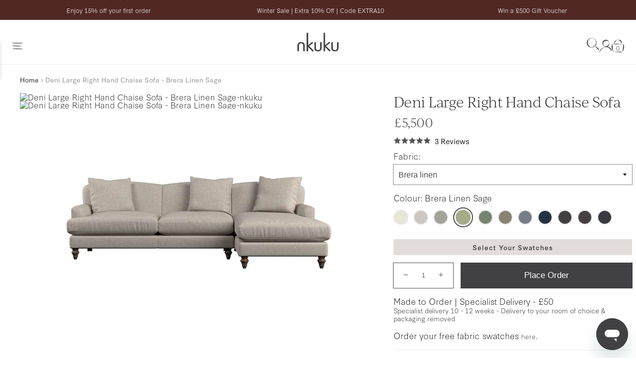

--- FILE ---
content_type: text/html; charset=utf-8
request_url: https://www.nkuku.com/products/deni-large-right-hand-chaise-sofa-brera-linen-sage-de155
body_size: 82676
content:
<!doctype html>
<!-- [if IE 8]><html class="no-js lt-ie9" lang="en"> <![endif] -->
<!-- [if IE 9 ]><html class="ie9 no-js"> <![endif] -->
<!-- [if (gt IE 9)|!(IE)]><! -->
<html class="no-js" lang="en">
  <!-- <![endif] -->
  <head>
    
    <script type="text/javascript" src="https://cdn-sitegainer.com/5620448/es6/index.bundle.js" defer></script>
    <link rel="stylesheet" href="https://use.typekit.net/agt2zct.css">
    <!-- "snippets/limespot.liquid" was not rendered, the associated app was uninstalled -->
    <meta charset="utf-8">
    <meta http-equiv="X-UA-Compatible" content="IE=edge,chrome=1">

    <link href="//www.nkuku.com/cdn/shop/t/1077/assets/theme.scss.css?v=77298747887655914651765902704" rel="stylesheet" type="text/css" media="all" />
    <link href="//www.nkuku.com/cdn/shop/t/1077/assets/custom.scss.css?v=160793197176385622951765902705" rel="stylesheet" type="text/css" media="all" />

    <link href="//www.nkuku.com/cdn/shop/t/1077/assets/base.css?v=139705367159371905231760533164" rel="stylesheet" type="text/css" media="all" />

    
      <link rel="canonical" href="https://www.nkuku.com/products/deni-large-right-hand-chaise-sofa-brera-linen-sage-de155">
    
    <meta name="viewport" content="width=device-width, initial-scale=1">
    <meta name="facebook-domain-verification" content="n8xn1ikj9u38an6n5mxnsmwy7eitdv">
    <meta name="p:domain_verify" content="0ab05683fc1eb1db44e39a3f3a9d7f21">

    <link rel="apple-touch-icon" sizes="180x180" href="https://sfycdn.speedsize.com/aa5d6cd7-da91-4546-92d9-893ea42dd7ff/https://www.nkuku.com/cdn/shop/t/1077/assets/apple-touch-icon.png?v=179449562070032749071753353496">
    <link rel="icon" type="image/png" sizes="32x32" href="https://sfycdn.speedsize.com/aa5d6cd7-da91-4546-92d9-893ea42dd7ff/https://www.nkuku.com/cdn/shop/t/1077/assets/favicon-32x32.png?v=107551852438176993961753353502">
    <link rel="icon" type="image/png" sizes="16x16" href="https://sfycdn.speedsize.com/aa5d6cd7-da91-4546-92d9-893ea42dd7ff/https://www.nkuku.com/cdn/shop/t/1077/assets/favicon-16x16.png?v=12641630688521793071753353502">
    <link rel="manifest" href="//www.nkuku.com/cdn/shop/t/1077/assets/site.webmanifest?v=126647972469137508951753353502">
    <link rel="mask-icon" href="//www.nkuku.com/cdn/shop/t/1077/assets/safari-pinned-tab.svg?v=7118019416046861451753353498" color="#414042">
    <link rel="shortcut icon" href="//www.nkuku.com/cdn/shop/t/1077/assets/favicon.ico?v=14002645960276176911753353503">
    <meta name="msapplication-TileColor" content="#414042">
    <meta name="msapplication-config" content="//www.nkuku.com/cdn/shop/t/1077/assets/browserconfig.xml?v=93738935392446192411753353501">
    <meta name="theme-color" content="#414042">
    <meta itemprop="name" content="Deni Large Right Hand Chaise Sofa - Brera Linen Sage">

    <link rel="preconnect" href="//www.google-analytics.com">
    <link rel="preconnect" href="//cdn.shopify.com">
    
    <link rel="preconnect" href="//polyfill-fastly.net">
    <link rel="preconnect" href="//cdn.jsdelivr.net">
    <link rel="preconnect" href="https://wisepops.net">
    <link href="https://cdnjs.cloudflare.com/ajax/libs/font-awesome/6.7.2/css/all.min.css" rel="stylesheet">

    <title>Deni Large Right Hand Chaise Sofa - Brera Linen Sage</title>

    <script type="application/ld+json">
      {
        "@context": "https://schema.org",
        "@type": "WebSite",
        "name": "Nkuku",
        "url": "https://www.nkuku.com"
      }
    </script>

    

    

    
    
    

    <meta name="description" content="Our Deni large right hand chaise sofa is generously proportioned with deep, sumptuous seat cushions for luxurious comfort. Handcrafted from a solid...">

    
      <!-- Google Tag Manager (noscript) -->
      <noscript>
        <iframe
          src="https://www.googletagmanager.com/ns.html?id=GTM-5MWSFRS"
          height="0"
          width="0"
          style="display:none;visibility:hidden"
        ></iframe>
      </noscript>
      <!-- End Google Tag Manager (noscript) -->
    
    
      <!-- Google Tag Manager -->
<script>
(function(w,d,s,l,i){w[l]=w[l]||[];w[l].push({'gtm.start':
  new Date().getTime(),event:'gtm.js'});var f=d.getElementsByTagName(s)[0],
  j=d.createElement(s),dl=l!='dataLayer'?'&l='+l:'';j.async=true;j.src=
  'https://www.googletagmanager.com/gtm.js?id='+i+dl;f.parentNode.insertBefore(j,f);
  })(window,document,'script','dataLayer', 'GTM-5MWSFRS');
    </script>
  <!-- End Google Tag Manager -->

  
      <script>
        document.addEventListener('DOMContentLoaded', function () {
          window.dataLayer.push({
            event: 'nk_user_data',
            user_id: '',
            locale: 'en',
          });
        });
      </script>
    
    
      <meta name="google-site-verification" content="jvBaUSzq8CmRg6T47rXUTnIO6SCrABKEUNbAoVK8K8E">
    

    <meta property="og:site_name" content="Nkuku">
<meta property="og:url" content="https://www.nkuku.com/products/deni-large-right-hand-chaise-sofa-brera-linen-sage-de155">
<meta property="og:title" content="Deni Large Right Hand Chaise Sofa - Brera Linen Sage">
<meta property="og:type" content="product">
<meta property="og:description" content="Explore handcrafted and consciously designed pieces from skilled makers, including furniture, kitchen & dining accessories, lighting, soft furnishings, and more."><meta property="product:availability" content="instock">
  <meta property="product:price:amount" content="5,500.00">
  <meta property="product:price:currency" content="GBP"><meta property="og:image" content="http:https://sfycdn.speedsize.com/aa5d6cd7-da91-4546-92d9-893ea42dd7ff/www.nkuku.com/cdn/shopifycloud/storefront/assets/no-image-2048-a2addb12_1200x1200.gif">
      <meta property="og:image:secure_url" content="https://sfycdn.speedsize.com/aa5d6cd7-da91-4546-92d9-893ea42dd7ff/www.nkuku.com/cdn/shop/files/Deni-Large-Right-Hand-Chaise-Sofa-Brera-Linen-Sage-nkuku_1200x1200.jpg?v=1736356531">
      <meta property="og:image:width" content="0">
      <meta property="og:image:height" content="0"><meta property="og:image" content="http:https://sfycdn.speedsize.com/aa5d6cd7-da91-4546-92d9-893ea42dd7ff/www.nkuku.com/cdn/shopifycloud/storefront/assets/no-image-2048-a2addb12_1200x1200.gif">
      <meta property="og:image:secure_url" content="https://sfycdn.speedsize.com/aa5d6cd7-da91-4546-92d9-893ea42dd7ff/www.nkuku.com/cdn/shop/files/Deni-Large-Right-Hand-Chaise-Sofa-Brera-Linen-Sage-nkuku-2_1200x1200.jpg?v=1736356536">
      <meta property="og:image:width" content="0">
      <meta property="og:image:height" content="0"><meta property="og:image" content="http:https://sfycdn.speedsize.com/aa5d6cd7-da91-4546-92d9-893ea42dd7ff/www.nkuku.com/cdn/shopifycloud/storefront/assets/no-image-2048-a2addb12_1200x1200.gif">
      <meta property="og:image:secure_url" content="https://sfycdn.speedsize.com/aa5d6cd7-da91-4546-92d9-893ea42dd7ff/www.nkuku.com/cdn/shop/files/Deni-Large-Right-Hand-Chaise-Sofa-Brera-Linen-Sage-nkuku-3_1200x1200.jpg?v=1736356541">
      <meta property="og:image:width" content="0">
      <meta property="og:image:height" content="0">

<meta name="twitter:site" content="@nkukulife">
<meta name="twitter:card" content="summary_large_image">
<meta name="twitter:title" content="Deni Large Right Hand Chaise Sofa - Brera Linen Sage">
<meta name="twitter:description" content="Explore handcrafted and consciously designed pieces from skilled makers, including furniture, kitchen & dining accessories, lighting, soft furnishings, and more.">


    <script>window.performance && window.performance.mark && window.performance.mark('shopify.content_for_header.start');</script><meta name="google-site-verification" content="BHslNLbCfbUhb5_VeiEr9ihQTz_j-IlIzBaJlPIHzdg">
<meta id="shopify-digital-wallet" name="shopify-digital-wallet" content="/5782274146/digital_wallets/dialog">
<meta name="shopify-checkout-api-token" content="c2e882ef29f13665f903a73b898c2c92">
<meta id="in-context-paypal-metadata" data-shop-id="5782274146" data-venmo-supported="false" data-environment="production" data-locale="en_US" data-paypal-v4="true" data-currency="GBP">
<link rel="alternate" type="application/json+oembed" href="https://www.nkuku.com/products/deni-large-right-hand-chaise-sofa-brera-linen-sage-de155.oembed">
<script async="async" src="/checkouts/internal/preloads.js?locale=en-GB"></script>
<link rel="preconnect" href="https://shop.app" crossorigin="anonymous">
<script async="async" src="https://shop.app/checkouts/internal/preloads.js?locale=en-GB&shop_id=5782274146" crossorigin="anonymous"></script>
<script id="apple-pay-shop-capabilities" type="application/json">{"shopId":5782274146,"countryCode":"GB","currencyCode":"GBP","merchantCapabilities":["supports3DS"],"merchantId":"gid:\/\/shopify\/Shop\/5782274146","merchantName":"Nkuku","requiredBillingContactFields":["postalAddress","email","phone"],"requiredShippingContactFields":["postalAddress","email","phone"],"shippingType":"shipping","supportedNetworks":["visa","maestro","masterCard","amex","discover","elo"],"total":{"type":"pending","label":"Nkuku","amount":"1.00"},"shopifyPaymentsEnabled":true,"supportsSubscriptions":true}</script>
<script id="shopify-features" type="application/json">{"accessToken":"c2e882ef29f13665f903a73b898c2c92","betas":["rich-media-storefront-analytics"],"domain":"www.nkuku.com","predictiveSearch":true,"shopId":5782274146,"locale":"en"}</script>
<script>var Shopify = Shopify || {};
Shopify.shop = "nkuku.myshopify.com";
Shopify.locale = "en";
Shopify.currency = {"active":"GBP","rate":"1.0"};
Shopify.country = "GB";
Shopify.theme = {"name":"nkuku\/release\/live-customer","id":180160987514,"schema_name":"District","schema_version":"3.0.5","theme_store_id":null,"role":"main"};
Shopify.theme.handle = "null";
Shopify.theme.style = {"id":null,"handle":null};
Shopify.cdnHost = "www.nkuku.com/cdn";
Shopify.routes = Shopify.routes || {};
Shopify.routes.root = "/";</script>
<script type="module">!function(o){(o.Shopify=o.Shopify||{}).modules=!0}(window);</script>
<script>!function(o){function n(){var o=[];function n(){o.push(Array.prototype.slice.apply(arguments))}return n.q=o,n}var t=o.Shopify=o.Shopify||{};t.loadFeatures=n(),t.autoloadFeatures=n()}(window);</script>
<script>
  window.ShopifyPay = window.ShopifyPay || {};
  window.ShopifyPay.apiHost = "shop.app\/pay";
  window.ShopifyPay.redirectState = null;
</script>
<script id="shop-js-analytics" type="application/json">{"pageType":"product"}</script>
<script defer="defer" async type="module" src="//www.nkuku.com/cdn/shopifycloud/shop-js/modules/v2/client.init-shop-cart-sync_C5BV16lS.en.esm.js"></script>
<script defer="defer" async type="module" src="//www.nkuku.com/cdn/shopifycloud/shop-js/modules/v2/chunk.common_CygWptCX.esm.js"></script>
<script type="module">
  await import("//www.nkuku.com/cdn/shopifycloud/shop-js/modules/v2/client.init-shop-cart-sync_C5BV16lS.en.esm.js");
await import("//www.nkuku.com/cdn/shopifycloud/shop-js/modules/v2/chunk.common_CygWptCX.esm.js");

  window.Shopify.SignInWithShop?.initShopCartSync?.({"fedCMEnabled":true,"windoidEnabled":true});

</script>
<script>
  window.Shopify = window.Shopify || {};
  if (!window.Shopify.featureAssets) window.Shopify.featureAssets = {};
  window.Shopify.featureAssets['shop-js'] = {"shop-cart-sync":["modules/v2/client.shop-cart-sync_ZFArdW7E.en.esm.js","modules/v2/chunk.common_CygWptCX.esm.js"],"init-fed-cm":["modules/v2/client.init-fed-cm_CmiC4vf6.en.esm.js","modules/v2/chunk.common_CygWptCX.esm.js"],"shop-button":["modules/v2/client.shop-button_tlx5R9nI.en.esm.js","modules/v2/chunk.common_CygWptCX.esm.js"],"shop-cash-offers":["modules/v2/client.shop-cash-offers_DOA2yAJr.en.esm.js","modules/v2/chunk.common_CygWptCX.esm.js","modules/v2/chunk.modal_D71HUcav.esm.js"],"init-windoid":["modules/v2/client.init-windoid_sURxWdc1.en.esm.js","modules/v2/chunk.common_CygWptCX.esm.js"],"shop-toast-manager":["modules/v2/client.shop-toast-manager_ClPi3nE9.en.esm.js","modules/v2/chunk.common_CygWptCX.esm.js"],"init-shop-email-lookup-coordinator":["modules/v2/client.init-shop-email-lookup-coordinator_B8hsDcYM.en.esm.js","modules/v2/chunk.common_CygWptCX.esm.js"],"init-shop-cart-sync":["modules/v2/client.init-shop-cart-sync_C5BV16lS.en.esm.js","modules/v2/chunk.common_CygWptCX.esm.js"],"avatar":["modules/v2/client.avatar_BTnouDA3.en.esm.js"],"pay-button":["modules/v2/client.pay-button_FdsNuTd3.en.esm.js","modules/v2/chunk.common_CygWptCX.esm.js"],"init-customer-accounts":["modules/v2/client.init-customer-accounts_DxDtT_ad.en.esm.js","modules/v2/client.shop-login-button_C5VAVYt1.en.esm.js","modules/v2/chunk.common_CygWptCX.esm.js","modules/v2/chunk.modal_D71HUcav.esm.js"],"init-shop-for-new-customer-accounts":["modules/v2/client.init-shop-for-new-customer-accounts_ChsxoAhi.en.esm.js","modules/v2/client.shop-login-button_C5VAVYt1.en.esm.js","modules/v2/chunk.common_CygWptCX.esm.js","modules/v2/chunk.modal_D71HUcav.esm.js"],"shop-login-button":["modules/v2/client.shop-login-button_C5VAVYt1.en.esm.js","modules/v2/chunk.common_CygWptCX.esm.js","modules/v2/chunk.modal_D71HUcav.esm.js"],"init-customer-accounts-sign-up":["modules/v2/client.init-customer-accounts-sign-up_CPSyQ0Tj.en.esm.js","modules/v2/client.shop-login-button_C5VAVYt1.en.esm.js","modules/v2/chunk.common_CygWptCX.esm.js","modules/v2/chunk.modal_D71HUcav.esm.js"],"shop-follow-button":["modules/v2/client.shop-follow-button_Cva4Ekp9.en.esm.js","modules/v2/chunk.common_CygWptCX.esm.js","modules/v2/chunk.modal_D71HUcav.esm.js"],"checkout-modal":["modules/v2/client.checkout-modal_BPM8l0SH.en.esm.js","modules/v2/chunk.common_CygWptCX.esm.js","modules/v2/chunk.modal_D71HUcav.esm.js"],"lead-capture":["modules/v2/client.lead-capture_Bi8yE_yS.en.esm.js","modules/v2/chunk.common_CygWptCX.esm.js","modules/v2/chunk.modal_D71HUcav.esm.js"],"shop-login":["modules/v2/client.shop-login_D6lNrXab.en.esm.js","modules/v2/chunk.common_CygWptCX.esm.js","modules/v2/chunk.modal_D71HUcav.esm.js"],"payment-terms":["modules/v2/client.payment-terms_CZxnsJam.en.esm.js","modules/v2/chunk.common_CygWptCX.esm.js","modules/v2/chunk.modal_D71HUcav.esm.js"]};
</script>
<script>(function() {
  var isLoaded = false;
  function asyncLoad() {
    if (isLoaded) return;
    isLoaded = true;
    var urls = ["https:\/\/d23dclunsivw3h.cloudfront.net\/redirect-app.js?shop=nkuku.myshopify.com","https:\/\/ecommplugins-scripts.trustpilot.com\/v2.1\/js\/header.min.js?settings=eyJrZXkiOiJSQ1dPdnY4ekE1QUhYMWNpIiwicyI6Im5vbmUifQ==\u0026shop=nkuku.myshopify.com","https:\/\/ecommplugins-trustboxsettings.trustpilot.com\/nkuku.myshopify.com.js?settings=1728048345306\u0026shop=nkuku.myshopify.com","\/\/cdn.shopify.com\/proxy\/6331ade3d1103df37d4e2608faff1cd6201bb0fbe26888701d1a3acc9ab1392d\/snippet.plugins.emarsys.net\/emarsys-shopify-pixel-utility.js?shop=nkuku.myshopify.com\u0026sp-cache-control=cHVibGljLCBtYXgtYWdlPTkwMA","\/\/cdn.shopify.com\/proxy\/6badeb6f5cd220ac76feb543cd9e6652d47370d4c371f7055f11ae41ad3e0de0\/cdn.scarabresearch.com\/js\/169062A536BCD603\/scarab-v2.js?shop=nkuku.myshopify.com\u0026sp-cache-control=cHVibGljLCBtYXgtYWdlPTkwMA","https:\/\/dr4qe3ddw9y32.cloudfront.net\/awin-shopify-integration-code.js?aid=18225\u0026v=shopifyApp_5.2.3\u0026ts=1755766075528\u0026shop=nkuku.myshopify.com","https:\/\/cdn.nfcube.com\/instafeed-2077ea7bf5798fcaa46319540dc81c9a.js?shop=nkuku.myshopify.com","https:\/\/crossborder-integration.global-e.com\/resources\/js\/app?shop=nkuku.myshopify.com","\/\/cdn.shopify.com\/proxy\/79b25a737d2d73b3d95191243ed1d450e5ee8dd73209992eb8bb2b7480ee8b92\/web.global-e.com\/merchant\/storefrontattributes?merchantid=10001397\u0026shop=nkuku.myshopify.com\u0026sp-cache-control=cHVibGljLCBtYXgtYWdlPTkwMA","https:\/\/widget.trustpilot.com\/bootstrap\/v5\/tp.widget.sync.bootstrap.min.js?shop=nkuku.myshopify.com","https:\/\/app.virtueimpact.com\/widgets\/3326\/learn-more-embed.js?shop=nkuku.myshopify.com","https:\/\/api.revy.io\/bundle.js?shop=nkuku.myshopify.com","https:\/\/d3hw6dc1ow8pp2.cloudfront.net\/reviewsWidget.min.js?shop=nkuku.myshopify.com","https:\/\/ls.dycdn.net\/dl1qu2z8.js?shop=nkuku.myshopify.com","https:\/\/wisepops.net\/loader.js?v=3\u0026h=7TZ8DgzBZU\u0026shop=nkuku.myshopify.com","https:\/\/a.mailmunch.co\/widgets\/site-543736-b34f6fbefaaf6096659e42f1a3981bee2e0000aa.js?shop=nkuku.myshopify.com","https:\/\/cdn.attn.tv\/nkuku\/dtag.js?shop=nkuku.myshopify.com","https:\/\/s3.eu-west-1.amazonaws.com\/production-klarna-il-shopify-osm\/0b7fe7c4a98ef8166eeafee767bc667686567a25\/nkuku.myshopify.com-1759828249046.js?shop=nkuku.myshopify.com","\/\/backinstock.useamp.com\/widget\/17480_1767154460.js?category=bis\u0026v=6\u0026shop=nkuku.myshopify.com"];
    for (var i = 0; i < urls.length; i++) {
      var s = document.createElement('script');
      s.type = 'text/javascript';
      s.async = true;
      s.src = urls[i];
      var x = document.getElementsByTagName('script')[0];
      x.parentNode.insertBefore(s, x);
    }
  };
  if(window.attachEvent) {
    window.attachEvent('onload', asyncLoad);
  } else {
    window.addEventListener('load', asyncLoad, false);
  }
})();</script>
<script id="__st">var __st={"a":5782274146,"offset":0,"reqid":"722ba53c-6308-45f9-a9d9-161a3f06b2ad-1768823901","pageurl":"www.nkuku.com\/products\/deni-large-right-hand-chaise-sofa-brera-linen-sage-de155","u":"c6e75665cd51","p":"product","rtyp":"product","rid":7330181185712};</script>
<script>window.ShopifyPaypalV4VisibilityTracking = true;</script>
<script id="captcha-bootstrap">!function(){'use strict';const t='contact',e='account',n='new_comment',o=[[t,t],['blogs',n],['comments',n],[t,'customer']],c=[[e,'customer_login'],[e,'guest_login'],[e,'recover_customer_password'],[e,'create_customer']],r=t=>t.map((([t,e])=>`form[action*='/${t}']:not([data-nocaptcha='true']) input[name='form_type'][value='${e}']`)).join(','),a=t=>()=>t?[...document.querySelectorAll(t)].map((t=>t.form)):[];function s(){const t=[...o],e=r(t);return a(e)}const i='password',u='form_key',d=['recaptcha-v3-token','g-recaptcha-response','h-captcha-response',i],f=()=>{try{return window.sessionStorage}catch{return}},m='__shopify_v',_=t=>t.elements[u];function p(t,e,n=!1){try{const o=window.sessionStorage,c=JSON.parse(o.getItem(e)),{data:r}=function(t){const{data:e,action:n}=t;return t[m]||n?{data:e,action:n}:{data:t,action:n}}(c);for(const[e,n]of Object.entries(r))t.elements[e]&&(t.elements[e].value=n);n&&o.removeItem(e)}catch(o){console.error('form repopulation failed',{error:o})}}const l='form_type',E='cptcha';function T(t){t.dataset[E]=!0}const w=window,h=w.document,L='Shopify',v='ce_forms',y='captcha';let A=!1;((t,e)=>{const n=(g='f06e6c50-85a8-45c8-87d0-21a2b65856fe',I='https://cdn.shopify.com/shopifycloud/storefront-forms-hcaptcha/ce_storefront_forms_captcha_hcaptcha.v1.5.2.iife.js',D={infoText:'Protected by hCaptcha',privacyText:'Privacy',termsText:'Terms'},(t,e,n)=>{const o=w[L][v],c=o.bindForm;if(c)return c(t,g,e,D).then(n);var r;o.q.push([[t,g,e,D],n]),r=I,A||(h.body.append(Object.assign(h.createElement('script'),{id:'captcha-provider',async:!0,src:r})),A=!0)});var g,I,D;w[L]=w[L]||{},w[L][v]=w[L][v]||{},w[L][v].q=[],w[L][y]=w[L][y]||{},w[L][y].protect=function(t,e){n(t,void 0,e),T(t)},Object.freeze(w[L][y]),function(t,e,n,w,h,L){const[v,y,A,g]=function(t,e,n){const i=e?o:[],u=t?c:[],d=[...i,...u],f=r(d),m=r(i),_=r(d.filter((([t,e])=>n.includes(e))));return[a(f),a(m),a(_),s()]}(w,h,L),I=t=>{const e=t.target;return e instanceof HTMLFormElement?e:e&&e.form},D=t=>v().includes(t);t.addEventListener('submit',(t=>{const e=I(t);if(!e)return;const n=D(e)&&!e.dataset.hcaptchaBound&&!e.dataset.recaptchaBound,o=_(e),c=g().includes(e)&&(!o||!o.value);(n||c)&&t.preventDefault(),c&&!n&&(function(t){try{if(!f())return;!function(t){const e=f();if(!e)return;const n=_(t);if(!n)return;const o=n.value;o&&e.removeItem(o)}(t);const e=Array.from(Array(32),(()=>Math.random().toString(36)[2])).join('');!function(t,e){_(t)||t.append(Object.assign(document.createElement('input'),{type:'hidden',name:u})),t.elements[u].value=e}(t,e),function(t,e){const n=f();if(!n)return;const o=[...t.querySelectorAll(`input[type='${i}']`)].map((({name:t})=>t)),c=[...d,...o],r={};for(const[a,s]of new FormData(t).entries())c.includes(a)||(r[a]=s);n.setItem(e,JSON.stringify({[m]:1,action:t.action,data:r}))}(t,e)}catch(e){console.error('failed to persist form',e)}}(e),e.submit())}));const S=(t,e)=>{t&&!t.dataset[E]&&(n(t,e.some((e=>e===t))),T(t))};for(const o of['focusin','change'])t.addEventListener(o,(t=>{const e=I(t);D(e)&&S(e,y())}));const B=e.get('form_key'),M=e.get(l),P=B&&M;t.addEventListener('DOMContentLoaded',(()=>{const t=y();if(P)for(const e of t)e.elements[l].value===M&&p(e,B);[...new Set([...A(),...v().filter((t=>'true'===t.dataset.shopifyCaptcha))])].forEach((e=>S(e,t)))}))}(h,new URLSearchParams(w.location.search),n,t,e,['guest_login'])})(!0,!0)}();</script>
<script integrity="sha256-4kQ18oKyAcykRKYeNunJcIwy7WH5gtpwJnB7kiuLZ1E=" data-source-attribution="shopify.loadfeatures" defer="defer" src="//www.nkuku.com/cdn/shopifycloud/storefront/assets/storefront/load_feature-a0a9edcb.js" crossorigin="anonymous"></script>
<script crossorigin="anonymous" defer="defer" src="//www.nkuku.com/cdn/shopifycloud/storefront/assets/shopify_pay/storefront-65b4c6d7.js?v=20250812"></script>
<script data-source-attribution="shopify.dynamic_checkout.dynamic.init">var Shopify=Shopify||{};Shopify.PaymentButton=Shopify.PaymentButton||{isStorefrontPortableWallets:!0,init:function(){window.Shopify.PaymentButton.init=function(){};var t=document.createElement("script");t.src="https://www.nkuku.com/cdn/shopifycloud/portable-wallets/latest/portable-wallets.en.js",t.type="module",document.head.appendChild(t)}};
</script>
<script data-source-attribution="shopify.dynamic_checkout.buyer_consent">
  function portableWalletsHideBuyerConsent(e){var t=document.getElementById("shopify-buyer-consent"),n=document.getElementById("shopify-subscription-policy-button");t&&n&&(t.classList.add("hidden"),t.setAttribute("aria-hidden","true"),n.removeEventListener("click",e))}function portableWalletsShowBuyerConsent(e){var t=document.getElementById("shopify-buyer-consent"),n=document.getElementById("shopify-subscription-policy-button");t&&n&&(t.classList.remove("hidden"),t.removeAttribute("aria-hidden"),n.addEventListener("click",e))}window.Shopify?.PaymentButton&&(window.Shopify.PaymentButton.hideBuyerConsent=portableWalletsHideBuyerConsent,window.Shopify.PaymentButton.showBuyerConsent=portableWalletsShowBuyerConsent);
</script>
<script data-source-attribution="shopify.dynamic_checkout.cart.bootstrap">document.addEventListener("DOMContentLoaded",(function(){function t(){return document.querySelector("shopify-accelerated-checkout-cart, shopify-accelerated-checkout")}if(t())Shopify.PaymentButton.init();else{new MutationObserver((function(e,n){t()&&(Shopify.PaymentButton.init(),n.disconnect())})).observe(document.body,{childList:!0,subtree:!0})}}));
</script>
<script id='scb4127' type='text/javascript' async='' src='https://www.nkuku.com/cdn/shopifycloud/privacy-banner/storefront-banner.js'></script><link id="shopify-accelerated-checkout-styles" rel="stylesheet" media="screen" href="https://www.nkuku.com/cdn/shopifycloud/portable-wallets/latest/accelerated-checkout-backwards-compat.css" crossorigin="anonymous">
<style id="shopify-accelerated-checkout-cart">
        #shopify-buyer-consent {
  margin-top: 1em;
  display: inline-block;
  width: 100%;
}

#shopify-buyer-consent.hidden {
  display: none;
}

#shopify-subscription-policy-button {
  background: none;
  border: none;
  padding: 0;
  text-decoration: underline;
  font-size: inherit;
  cursor: pointer;
}

#shopify-subscription-policy-button::before {
  box-shadow: none;
}

      </style>

<script>window.performance && window.performance.mark && window.performance.mark('shopify.content_for_header.end');</script>

<script>window.BOLD = window.BOLD || {};
    window.BOLD.common = window.BOLD.common || {};
    window.BOLD.common.Shopify = window.BOLD.common.Shopify || {};
    window.BOLD.common.Shopify.shop = {
      domain: 'www.nkuku.com',
      permanent_domain: 'nkuku.myshopify.com',
      url: 'https://www.nkuku.com',
      secure_url: 'https://www.nkuku.com',
      money_format: "£{{amount}}",
      currency: "GBP"
    };
    window.BOLD.common.Shopify.customer = {
      id: null,
      tags: null,
    };
    window.BOLD.common.Shopify.cart = {"note":null,"attributes":{},"original_total_price":0,"total_price":0,"total_discount":0,"total_weight":0.0,"item_count":0,"items":[],"requires_shipping":false,"currency":"GBP","items_subtotal_price":0,"cart_level_discount_applications":[],"checkout_charge_amount":0};
    window.BOLD.common.template = 'product';window.BOLD.common.Shopify.formatMoney = function(money, format) {
        function n(t, e) {
            return "undefined" == typeof t ? e : t
        }
        function r(t, e, r, i) {
            if (e = n(e, 2),
                r = n(r, ","),
                i = n(i, "."),
            isNaN(t) || null == t)
                return 0;
            t = (t / 100).toFixed(e);
            var o = t.split(".")
                , a = o[0].replace(/(\d)(?=(\d\d\d)+(?!\d))/g, "$1" + r)
                , s = o[1] ? i + o[1] : "";
            return a + s
        }
        "string" == typeof money && (money = money.replace(".", ""));
        var i = ""
            , o = /\{\{\s*(\w+)\s*\}\}/
            , a = format || window.BOLD.common.Shopify.shop.money_format || window.Shopify.money_format || "$ {{ amount }}";
        switch (a.match(o)[1]) {
            case "amount":
                i = r(money, 2, ",", ".");
                break;
            case "amount_no_decimals":
                i = r(money, 0, ",", ".");
                break;
            case "amount_with_comma_separator":
                i = r(money, 2, ".", ",");
                break;
            case "amount_no_decimals_with_comma_separator":
                i = r(money, 0, ".", ",");
                break;
            case "amount_with_space_separator":
                i = r(money, 2, " ", ",");
                break;
            case "amount_no_decimals_with_space_separator":
                i = r(money, 0, " ", ",");
                break;
            case "amount_with_apostrophe_separator":
                i = r(money, 2, "'", ".");
                break;
        }
        return a.replace(o, i);
    };
    window.BOLD.common.Shopify.saveProduct = function (handle, product) {
      if (typeof handle === 'string' && typeof window.BOLD.common.Shopify.products[handle] === 'undefined') {
        if (typeof product === 'number') {
          window.BOLD.common.Shopify.handles[product] = handle;
          product = { id: product };
        }
        window.BOLD.common.Shopify.products[handle] = product;
      }
    };
    window.BOLD.common.Shopify.saveVariant = function (variant_id, variant) {
      if (typeof variant_id === 'number' && typeof window.BOLD.common.Shopify.variants[variant_id] === 'undefined') {
        window.BOLD.common.Shopify.variants[variant_id] = variant;
      }
    };window.BOLD.common.Shopify.products = window.BOLD.common.Shopify.products || {};
    window.BOLD.common.Shopify.variants = window.BOLD.common.Shopify.variants || {};
    window.BOLD.common.Shopify.handles = window.BOLD.common.Shopify.handles || {};window.BOLD.common.Shopify.saveProduct("deni-large-right-hand-chaise-sofa-brera-linen-sage-de155", 7330181185712);window.BOLD.common.Shopify.saveVariant(42644094779568, { product_id: 7330181185712, product_handle: "deni-large-right-hand-chaise-sofa-brera-linen-sage-de155", price: 550000, group_id: '', csp_metafield: {}});window.BOLD.apps_installed = {"Product Upsell":3,"The Motivator":1} || {};window.BOLD.common.Shopify.metafields = window.BOLD.common.Shopify.metafields || {};window.BOLD.common.Shopify.metafields["bold_rp"] = {};window.BOLD.common.Shopify.metafields["bold_csp_defaults"] = {};window.BOLD.common.cacheParams = window.BOLD.common.cacheParams || {};
</script><link href="//www.nkuku.com/cdn/shop/t/1077/assets/bold-upsell.css?v=63837380661523599011753353500" rel="stylesheet" type="text/css" media="all" />
<link href="//www.nkuku.com/cdn/shop/t/1077/assets/bold-upsell-custom.css?v=150135899998303055901753353499" rel="stylesheet" type="text/css" media="all" /><script style="padding: 0!important;">
          var currentScript = document.currentScript || document.scripts[document.scripts.length - 1];
          var boldVariantIds =[42644094779568];
          var boldProductHandle ="deni-large-right-hand-chaise-sofa-brera-linen-sage-de155";
          var BOLD = BOLD || {};
          BOLD.products = BOLD.products || {};
          BOLD.variant_lookup = BOLD.variant_lookup || {};
          if (window.BOLD && !BOLD.common) {
              BOLD.common = BOLD.common || {};
              BOLD.common.Shopify = BOLD.common.Shopify || {};
              window.BOLD.common.Shopify.products = window.BOLD.common.Shopify.products || {};
              window.BOLD.common.Shopify.variants = window.BOLD.common.Shopify.variants || {};
              window.BOLD.common.Shopify.handles = window.BOLD.common.Shopify.handles || {};
              window.BOLD.common.Shopify.saveProduct = function (handle, product) {
                  if (typeof handle === 'string' && typeof window.BOLD.common.Shopify.products[handle] === 'undefined') {
                      if (typeof product === 'number') {
                          window.BOLD.common.Shopify.handles[product] = handle;
                          product = { id: product };
                      }
                      window.BOLD.common.Shopify.products[handle] = product;
                  }
              };
              window.BOLD.common.Shopify.saveVariant = function (variant_id, variant) {
                  if (typeof variant_id === 'number' && typeof window.BOLD.common.Shopify.variants[variant_id] === 'undefined') {
                      window.BOLD.common.Shopify.variants[variant_id] = variant;
                  }
              };
          }

          for (var boldIndex = 0; boldIndex < boldVariantIds.length; boldIndex = boldIndex + 1) {
            BOLD.variant_lookup[boldVariantIds[boldIndex]] = boldProductHandle;
          }

          BOLD.products[boldProductHandle] ={
    "id":7330181185712,
    "title":"Deni Large Right Hand Chaise Sofa - Brera Linen Sage","handle":"deni-large-right-hand-chaise-sofa-brera-linen-sage-de155",
    "description":null,
    "published_at":"2023-07-03T15:09:52",
    "created_at":"2023-04-26T15:41:04",
    "vendor":"Nkuku",
    "type":"MAKE TO ORDER",
    "tags":["ALL","barred_globale","barred_globale_EU","barred_globale_ROW","Finance Option Exclude","MTO","S2Sexcluded","sofa","specialist delivery​","V12.Disable"],
    "price":"NaN",
    "price_min":"NaN",
    "price_max":"NaN",
    "price_varies":false,
    "compare_at_price":"NaN",
    "compare_at_price_min":"NaN",
    "compare_at_price_max":"NaN",
    "compare_at_price_varies":false,
    "all_variant_ids":[42644094779568],
    "variants":[{"id":42644094779568,"title":"Large \/ Brera Linen Sage","option1":"Large","option2":"Brera Linen Sage","option3":null,"sku":"DE15501","requires_shipping":true,"taxable":true,"featured_image":null,"available":true,"name":"Deni Large Right Hand Chaise Sofa - Brera Linen Sage - Large \/ Brera Linen Sage","public_title":"Large \/ Brera Linen Sage","options":["Large","Brera Linen Sage"],"price":550000,"weight":125000,"compare_at_price":550000,"inventory_management":"shopify","barcode":"5055672430278","requires_selling_plan":false,"selling_plan_allocations":[],"quantity_rule":{"min":1,"max":null,"increment":1}}],
    "available":false,"images":["https:\/\/sfycdn.speedsize.com\/aa5d6cd7-da91-4546-92d9-893ea42dd7ff\/www.nkuku.com\/cdn\/shop\/files\/Deni-Large-Right-Hand-Chaise-Sofa-Brera-Linen-Sage-nkuku.jpg?v=1736356531","https:\/\/sfycdn.speedsize.com\/aa5d6cd7-da91-4546-92d9-893ea42dd7ff\/www.nkuku.com\/cdn\/shop\/files\/Deni-Large-Right-Hand-Chaise-Sofa-Brera-Linen-Sage-nkuku-2.jpg?v=1736356536","https:\/\/sfycdn.speedsize.com\/aa5d6cd7-da91-4546-92d9-893ea42dd7ff\/www.nkuku.com\/cdn\/shop\/files\/Deni-Large-Right-Hand-Chaise-Sofa-Brera-Linen-Sage-nkuku-3.jpg?v=1736356541","https:\/\/sfycdn.speedsize.com\/aa5d6cd7-da91-4546-92d9-893ea42dd7ff\/www.nkuku.com\/cdn\/shop\/files\/Deni-Large-Right-Hand-Chaise-Sofa-Brera-Linen-Sage-nkuku-4.jpg?v=1736356546","https:\/\/sfycdn.speedsize.com\/aa5d6cd7-da91-4546-92d9-893ea42dd7ff\/www.nkuku.com\/cdn\/shop\/files\/Deni-Large-Right-Hand-Chaise-Sofa-Brera-Linen-Sage-nkuku-5.jpg?v=1736356551","https:\/\/sfycdn.speedsize.com\/aa5d6cd7-da91-4546-92d9-893ea42dd7ff\/www.nkuku.com\/cdn\/shop\/files\/Deni-Large-Right-Hand-Chaise-Sofa-Brera-Linen-Sage-nkuku-6.jpg?v=1736356555"],"featured_image":"https:\/\/sfycdn.speedsize.com\/aa5d6cd7-da91-4546-92d9-893ea42dd7ff\/www.nkuku.com\/cdn\/shop\/files\/Deni-Large-Right-Hand-Chaise-Sofa-Brera-Linen-Sage-nkuku.jpg?v=1736356531",
    "options":["Select your size","Colour"],
    "url":"\/products\/deni-large-right-hand-chaise-sofa-brera-linen-sage-de155"};var boldCSPMetafields = {};
          var boldTempProduct ={"id":7330181185712,"title":"Deni Large Right Hand Chaise Sofa - Brera Linen Sage","handle":"deni-large-right-hand-chaise-sofa-brera-linen-sage-de155","description":null,"published_at":"2023-07-03T15:09:52+01:00","created_at":"2023-04-26T15:41:04+01:00","vendor":"Nkuku","type":"MAKE TO ORDER","tags":["ALL","barred_globale","barred_globale_EU","barred_globale_ROW","Finance Option Exclude","MTO","S2Sexcluded","sofa","specialist delivery​","V12.Disable"],"price":550000,"price_min":550000,"price_max":550000,"available":true,"price_varies":false,"compare_at_price":550000,"compare_at_price_min":550000,"compare_at_price_max":550000,"compare_at_price_varies":false,"variants":[{"id":42644094779568,"title":"Large \/ Brera Linen Sage","option1":"Large","option2":"Brera Linen Sage","option3":null,"sku":"DE15501","requires_shipping":true,"taxable":true,"featured_image":null,"available":true,"name":"Deni Large Right Hand Chaise Sofa - Brera Linen Sage - Large \/ Brera Linen Sage","public_title":"Large \/ Brera Linen Sage","options":["Large","Brera Linen Sage"],"price":550000,"weight":125000,"compare_at_price":550000,"inventory_management":"shopify","barcode":"5055672430278","requires_selling_plan":false,"selling_plan_allocations":[],"quantity_rule":{"min":1,"max":null,"increment":1}}],"images":["\/\/www.nkuku.com\/cdn\/shop\/files\/Deni-Large-Right-Hand-Chaise-Sofa-Brera-Linen-Sage-nkuku.jpg?v=1736356531","\/\/www.nkuku.com\/cdn\/shop\/files\/Deni-Large-Right-Hand-Chaise-Sofa-Brera-Linen-Sage-nkuku-2.jpg?v=1736356536","\/\/www.nkuku.com\/cdn\/shop\/files\/Deni-Large-Right-Hand-Chaise-Sofa-Brera-Linen-Sage-nkuku-3.jpg?v=1736356541","\/\/www.nkuku.com\/cdn\/shop\/files\/Deni-Large-Right-Hand-Chaise-Sofa-Brera-Linen-Sage-nkuku-4.jpg?v=1736356546","\/\/www.nkuku.com\/cdn\/shop\/files\/Deni-Large-Right-Hand-Chaise-Sofa-Brera-Linen-Sage-nkuku-5.jpg?v=1736356551","\/\/www.nkuku.com\/cdn\/shop\/files\/Deni-Large-Right-Hand-Chaise-Sofa-Brera-Linen-Sage-nkuku-6.jpg?v=1736356555"],"featured_image":"\/\/www.nkuku.com\/cdn\/shop\/files\/Deni-Large-Right-Hand-Chaise-Sofa-Brera-Linen-Sage-nkuku.jpg?v=1736356531","options":["Select your size","Colour"],"media":[{"alt":"Deni Large Right Hand Chaise Sofa - Brera Linen Sage-nkuku","id":63746470674810,"position":1,"preview_image":{"aspect_ratio":1.5,"height":800,"width":1200,"src":"\/\/www.nkuku.com\/cdn\/shop\/files\/Deni-Large-Right-Hand-Chaise-Sofa-Brera-Linen-Sage-nkuku.jpg?v=1736356531"},"aspect_ratio":1.5,"height":800,"media_type":"image","src":"\/\/www.nkuku.com\/cdn\/shop\/files\/Deni-Large-Right-Hand-Chaise-Sofa-Brera-Linen-Sage-nkuku.jpg?v=1736356531","width":1200},{"alt":"Deni Large Right Hand Chaise Sofa - Brera Linen Sage-nkuku","id":63746470969722,"position":2,"preview_image":{"aspect_ratio":1.5,"height":800,"width":1200,"src":"\/\/www.nkuku.com\/cdn\/shop\/files\/Deni-Large-Right-Hand-Chaise-Sofa-Brera-Linen-Sage-nkuku-2.jpg?v=1736356536"},"aspect_ratio":1.5,"height":800,"media_type":"image","src":"\/\/www.nkuku.com\/cdn\/shop\/files\/Deni-Large-Right-Hand-Chaise-Sofa-Brera-Linen-Sage-nkuku-2.jpg?v=1736356536","width":1200},{"alt":"Deni Large Right Hand Chaise Sofa - Brera Linen Sage-nkuku","id":63746471133562,"position":3,"preview_image":{"aspect_ratio":1.5,"height":800,"width":1200,"src":"\/\/www.nkuku.com\/cdn\/shop\/files\/Deni-Large-Right-Hand-Chaise-Sofa-Brera-Linen-Sage-nkuku-3.jpg?v=1736356541"},"aspect_ratio":1.5,"height":800,"media_type":"image","src":"\/\/www.nkuku.com\/cdn\/shop\/files\/Deni-Large-Right-Hand-Chaise-Sofa-Brera-Linen-Sage-nkuku-3.jpg?v=1736356541","width":1200},{"alt":"Deni Large Right Hand Chaise Sofa - Brera Linen Sage-nkuku","id":63746471395706,"position":4,"preview_image":{"aspect_ratio":1.5,"height":800,"width":1200,"src":"\/\/www.nkuku.com\/cdn\/shop\/files\/Deni-Large-Right-Hand-Chaise-Sofa-Brera-Linen-Sage-nkuku-4.jpg?v=1736356546"},"aspect_ratio":1.5,"height":800,"media_type":"image","src":"\/\/www.nkuku.com\/cdn\/shop\/files\/Deni-Large-Right-Hand-Chaise-Sofa-Brera-Linen-Sage-nkuku-4.jpg?v=1736356546","width":1200},{"alt":"Deni Large Right Hand Chaise Sofa - Brera Linen Sage-nkuku","id":63746471887226,"position":5,"preview_image":{"aspect_ratio":1.5,"height":800,"width":1200,"src":"\/\/www.nkuku.com\/cdn\/shop\/files\/Deni-Large-Right-Hand-Chaise-Sofa-Brera-Linen-Sage-nkuku-5.jpg?v=1736356551"},"aspect_ratio":1.5,"height":800,"media_type":"image","src":"\/\/www.nkuku.com\/cdn\/shop\/files\/Deni-Large-Right-Hand-Chaise-Sofa-Brera-Linen-Sage-nkuku-5.jpg?v=1736356551","width":1200},{"alt":"Deni Large Right Hand Chaise Sofa - Brera Linen Sage-nkuku","id":63746471985530,"position":6,"preview_image":{"aspect_ratio":1.5,"height":800,"width":1200,"src":"\/\/www.nkuku.com\/cdn\/shop\/files\/Deni-Large-Right-Hand-Chaise-Sofa-Brera-Linen-Sage-nkuku-6.jpg?v=1736356555"},"aspect_ratio":1.5,"height":800,"media_type":"image","src":"\/\/www.nkuku.com\/cdn\/shop\/files\/Deni-Large-Right-Hand-Chaise-Sofa-Brera-Linen-Sage-nkuku-6.jpg?v=1736356555","width":1200}],"requires_selling_plan":false,"selling_plan_groups":[],"content":null};
          var bold_rp =[{}];
          if(boldTempProduct){
            window.BOLD.common.Shopify.saveProduct(boldTempProduct.handle, boldTempProduct.id);
            for (var boldIndex = 0; boldTempProduct && boldIndex < boldTempProduct.variants.length; boldIndex = boldIndex + 1){
              var rp_group_id = bold_rp[boldIndex].rp_group_id ? '' + bold_rp[boldIndex].rp_group_id : '';
              window.BOLD.common.Shopify.saveVariant(
                  boldTempProduct.variants[boldIndex].id,
                  {
                    product_id: boldTempProduct.id,
                    product_handle: boldTempProduct.handle,
                    price: boldTempProduct.variants[boldIndex].price,
                    group_id: rp_group_id,
                    csp_metafield: boldCSPMetafields[boldTempProduct.variants[boldIndex].id]
                  }
              );
            }
          }

          currentScript.parentNode.removeChild(currentScript);
        </script>

    <script>
      window.StyleHatch = window.StyleHatch || {};
      StyleHatch.Strings = {
      instagramAddToken: "Add your Instagram access token.",
      instagramInvalidToken: "The Instagram access token is invalid. Check to make sure you added the complete token.",
      instagramRateLimitToken: "Your store is currently over Instagram\u0026#39;s rate limit. Contact Style Hatch support for details.",
      addToCart: "Add to Basket",
      soldOut: "Sold Out",
      preOrder: "Preorder",
      addressError: "Error looking up that address",
      addressNoResults: "No results for that address",
      addressQueryLimit: "You have exceeded the Google API usage limit. Consider upgrading to a \u003ca href=\"https:\/\/developers.google.com\/maps\/premium\/usage-limits\"\u003ePremium Plan\u003c\/a\u003e.",
      authError: "There was a problem authenticating your Google Maps account."
    }

      StyleHatch.currencyFormat = "£{{amount}}";
      StyleHatch.ajaxCartEnable = true;
      // Post defer
      window.addEventListener('load', function() {
        (function( $ ) {
        

        
        
        })(jq223);
      });
      document.documentElement.className = document.documentElement.className.replace('no-js', 'js');
    </script>

    <script type="text/javascript">
      window.lazySizesConfig = window.lazySizesConfig || {};
      window.lazySizesConfig.expand = 1200;
      window.lazySizesConfig.loadMode = 3;
      window.lazySizesConfig.ricTimeout = 50;
    </script>

    
      
  <script>
    (function(h,o,t,j,a,r){
        h.hj=h.hj||function(){(h.hj.q=h.hj.q||[]).push(arguments)};
        h._hjSettings={hjid:5286389,hjsv:6};
        a=o.getElementsByTagName('head')[0];
        r=o.createElement('script');r.async=1;
        r.src=t+h._hjSettings.hjid+j+h._hjSettings.hjsv;
        a.appendChild(r);
    })(window,document,'https://static.hotjar.com/c/hotjar-','.js?sv=');
  </script>


    

    <script src="//www.nkuku.com/cdn/shop/t/1077/assets/owl.carousel.min.js?v=97891440811553454251753353490" async></script>
    <link href="//www.nkuku.com/cdn/shop/t/1077/assets/owl.carousel.css?v=183891052306148633901753353501" rel="stylesheet" type="text/css" media="all" />


    <script src="//www.nkuku.com/cdn/shop/t/1077/assets/clamp.min.js?v=1283625706342202631753353498" defer></script>

    <!-- [if (gt IE 9)|!(IE)]><! -->
    <script type="text/javascript" src="//www.nkuku.com/cdn/shop/t/1077/assets/scripts.min.js?v=73720531713321644471760434350" defer="defer"></script>
    <!-- <![endif] -->
    <!-- [if lte IE 9]><script src="//www.nkuku.com/cdn/shop/t/1077/assets/scripts.min.js.liquid?v=117917592094946555981760434345"></script><![endif] -->

    
    <script src="//cdn.jsdelivr.net/lodash/3.7.0/lodash.min.js" type="text/javascript"></script>
    <script src="//cdn.jsdelivr.net/hogan.js/3/hogan.min.js" type="text/javascript"></script>

    <script
      src="https://code.jquery.com/jquery-3.6.0.min.js"
      integrity="sha256-/xUj+3OJU5yExlq6GSYGSHk7tPXikynS7ogEvDej/m4="
      crossorigin="anonymous"
    ></script>

    
    <script type="text/javascript">
      var jiltStorefrontParams = {"capture_email_on_add_to_cart":0,"platform":"shopify","popover_dismiss_message":"Your email and cart are saved so we can send you email reminders about this order.","shop_uuid":"d63455f2-4a50-47e9-9d96-eb30cb082632"}; 
    </script>

    

    
      <script type="text/javascript">
  (function(c, l, a, r, i, t, y) {
    c[a] = c[a] || function() {
      (c[a].q = c[a].q || []).push(arguments)
    };
    t = l.createElement(r);
    t.async = 1;
    t.src = "https://www.clarity.ms/tag/" + i;
    y = l.getElementsByTagName(r)[0];
    y.parentNode.insertBefore(t, y);
  })(window, document, "clarity", "script", "egt75ritnn");
</script>
    

    
    <script
      type="text/javascript"
      src="https://www.bugherd.com/sidebarv2.js?apikey=tyiagnfcwestbzpnsq2pma"
      async
    ></script>

    

    

    
      <script type="text/javascript">

    function getActiveGroups() {
        try {
            return OptanonActiveGroups
        } catch (e) {
            return ''
        }
    }

    function setUpAndFire() {
        (function (f, o, s, p, h, a) {
            f['iJentoTagObject'] = h; f[h] = f[h] || function () { (f[h].q = f[h].q || []).push(arguments) }; a = o.createElement(s); a.async = true; a.src = p; var s = o.getElementsByTagName(s)[0]; s.parentNode.insertBefore(a, s);
        })(window, document, 'script', '//uktc.fospha.com/fospha.js', 'fospha');
        fospha('create', 'nkuku@uktc.fospha.com', { cookieName: '_IJCID', clientTracking: 'full' });
        fospha('send', 'pageview');
    }

    var groups = getActiveGroups()

    var checkGroups = function () {


        var lastGroups = getActiveGroups() // 'static' memory between function calls

        return function () {

            var currentGroups = getActiveGroups()


            if (currentGroups != lastGroups) {



                lastGroups = currentGroups; // store latest cookie
                if (lastGroups.includes("C0002")) {
                    setUpAndFire()
                    window.clearInterval(checkGroups)
                }

            }
        };
    }();

    if (!groups.includes("C0002")) {

        window.setInterval(checkGroups, 1000); // run every 100 ms
    }
    else {
        setUpAndFire()
    }
</script>
    
<script>
      (function (w, d, t, r, u) {
        var f, n, i;
        (w[u] = w[u] || []),
          (f = function () {
            var o = { ti: '25015609', enableAutoSpaTracking: true };
            (o.q = w[u]), (w[u] = new UET(o)), w[u].push('pageLoad');
          }),
          (n = d.createElement(t)),
          (n.src = r),
          (n.async = 1),
          (n.onload = n.onreadystatechange =
            function () {
              var s = this.readyState;
              (s && s !== 'loaded' && s !== 'complete') || (f(), (n.onload = n.onreadystatechange = null));
            }),
          (i = d.getElementsByTagName(t)[0]),
          i.parentNode.insertBefore(n, i);
      })(window, document, 'script', '//bat.bing.com/bat.js', 'uetq');
    </script>

    <script>
      window.uetq = window.uetq || [];
      window.uetq.push('set', {
        pid: {
          em: '',
          ph: '',
        },
      });
    </script>

    

    



    
<script type="application/ld+json">
    {
      "@context": "http://schema.org/",
      "@type": "Product",
      "name": "Deni Large Right Hand Chaise Sofa - Brera Linen Sage",
      "sku": "DE15501",
      "image": "https://sfycdn.speedsize.com/aa5d6cd7-da91-4546-92d9-893ea42dd7ff/https://www.nkuku.com/cdn/shop/files/Deni-Large-Right-Hand-Chaise-Sofa-Brera-Linen-Sage-nkuku_450x450.jpg?v=1736356531",
      "description": "",
      "mpn": "7330181185712",
      "brand": {
        "@type": "Thing",
        "name": "Nkuku"
      },
      "offers": {
        "@type": "Offer",
        "sku" :"DE15501",
        "priceCurrency": "GBP",
        "price": "5500.00",
        "availability": "InStock",
        "seller": {
          "@type": "Organization",
          "name": "Nkuku"
        }
      }
      
      ,"aggregateRating": {
        "@type": "AggregateRating",
        "ratingValue": "5.0",
        "ratingCount": "3",
        "itemReviewed": {
        	"@type": "Product",
          "name": "Deni Large Right Hand Chaise Sofa - Brera Linen Sage - ",
          "offers": {
            "@type": "AggregateOffer",
            "lowPrice": "£5,500.00",
            "highPrice": "£5,500.00",
            "priceCurrency": "GBP"
          }
        }
      }
      
    }
  </script>



    <!-- Quin Start-->
    <script>
      function getGaClientId() {
        try {
          var m = document.cookie.match(/(?:^|;\s*)_ga=([^;]+)/);
          return m ? decodeURIComponent(m[1]) : null;
        } catch (e) { return null; }
      }
      function readLS(key) {
        try { return localStorage.getItem(key) || null; } catch (e) {
          return null;
        }
      }
      function readLSValueOnly(key) {
        var raw = readLS(key);
        if (!raw) return null;
        try {
          var obj = JSON.parse(raw);
          if (obj && typeof obj === 'object' && 'value' in obj) return obj.value;
        } catch (e) { }
        return raw;
      }
      async function writeCartAttributes() {
        var quinUserId = readLS('grt_user_id');
        var quinSession = readLSValueOnly('grt_session_id');
        var quinToken = readLS('grt_token');
        var platform = readLS('grt_platform');
        var gaClientId = getGaClientId();
        try {
          var response = await fetch('/cart/update.js', {
            method: 'POST',
            headers: { 'Content-Type': 'application/json' },
            body: JSON.stringify({
              attributes: {
                quin_uid: quinUserId || undefined,
                quin_sid: quinSession || undefined,
                quin_tok: quinToken || undefined,
                quin_gcid: gaClientId || undefined,
                quin_platform: platform || undefined
              }
            })
          });
          if (!response.ok) {
            console.warn('Failed to update cart attributes:', response.status);
          }
        } catch (e) {
          console.warn('Error updating cart attributes:', e.message);
        }
      }
      // Initialize cart attributes when script loads  
      if (document.readyState === 'loading') {
        document.addEventListener('DOMContentLoaded', writeCartAttributes);
      } else {
        writeCartAttributes();
      }  
    </script>
    <!-- Quin End-->

    <link rel="preconnect" href="https://sfycdn.speedsize.com/" data-speedsize="auto">
  <!-- BEGIN app block: shopify://apps/ta-labels-badges/blocks/bss-pl-config-data/91bfe765-b604-49a1-805e-3599fa600b24 --><script
    id='bss-pl-config-data'
>
	let TAE_StoreId = "65381";
	if (typeof BSS_PL == 'undefined' || TAE_StoreId !== "") {
  		var BSS_PL = {};
		BSS_PL.storeId = 65381;
		BSS_PL.currentPlan = "ten_usd";
		BSS_PL.apiServerProduction = "https://product-labels.tech-arms.io";
		BSS_PL.publicAccessToken = "49dbcfa7dc5b93b256a78c953641d497";
		BSS_PL.customerTags = "null";
		BSS_PL.customerId = "null";
		BSS_PL.storeIdCustomOld = 10678;
		BSS_PL.storeIdOldWIthPriority = 12200;
		BSS_PL.storeIdOptimizeAppendLabel = 59637
		BSS_PL.optimizeCodeIds = null; 
		BSS_PL.extendedFeatureIds = null;
		BSS_PL.integration = {"laiReview":{"status":0,"config":[]}};
		BSS_PL.settingsData  = {};
		BSS_PL.configProductMetafields = [];
		BSS_PL.configVariantMetafields = [];
		
		BSS_PL.configData = [].concat();

		
		BSS_PL.configDataBanner = [].concat();

		
		BSS_PL.configDataPopup = [].concat();

		
		BSS_PL.configDataLabelGroup = [].concat();
		
		
		BSS_PL.collectionID = ``;
		BSS_PL.collectionHandle = ``;
		BSS_PL.collectionTitle = ``;

		
		BSS_PL.conditionConfigData = [].concat();
	}
</script>



    <script id='fixBugForStore65381'>
		
function bssFixSupportAppendHtmlLabel($, BSS_PL, parent, page, htmlLabel) {
  let appended = false;
  	if($(parent).is("#main-product-image .product__images_image--picture")){
	      $(parent).append(htmlLabel);
	      appended = true;
	}
  return appended;
}

function bssFixSupportFirstImageLabel($, page, parent, labeledParent, index, isActive) {
  // Write code here
  if ($(parent).is('#main-product-image .product__images_image--picture')) {
    if (
      labeledParent.get(index) !== undefined &&
      labeledParent.get(index) != null &&
      labeledParent.get(index).includes('product__images_image--picture')
    ) {
      isActive = false;
    } else {
      labeledParent.set(index, ['product__images_image--picture']);
    }
  }
  return isActive;
}

function bssFixSupportMainLabelRunScript($, BSS_PL, page) {
  const style = document.createElement("style");
  style.innerHTML = `
    #main-product-image .product__images_image--picture {
        position: relative !important;
    }
  `;
  document.head.append(style);
}

    </script>


<style>
    
    

</style>

<script>
    function bssLoadScripts(src, callback, isDefer = false) {
        const scriptTag = document.createElement('script');
        document.head.appendChild(scriptTag);
        scriptTag.src = src;
        if (isDefer) {
            scriptTag.defer = true;
        } else {
            scriptTag.async = true;
        }
        if (callback) {
            scriptTag.addEventListener('load', function () {
                callback();
            });
        }
    }
    const scriptUrls = [
        "https://cdn.shopify.com/extensions/019bd440-4ad9-768f-8cbd-b429a1f08a03/product-label-558/assets/bss-pl-init-helper.js",
        "https://cdn.shopify.com/extensions/019bd440-4ad9-768f-8cbd-b429a1f08a03/product-label-558/assets/bss-pl-init-config-run-scripts.js",
    ];
    Promise.all(scriptUrls.map((script) => new Promise((resolve) => bssLoadScripts(script, resolve)))).then((res) => {
        console.log('BSS scripts loaded');
        window.bssScriptsLoaded = true;
    });

	function bssInitScripts() {
		if (BSS_PL.configData.length) {
			const enabledFeature = [
				{ type: 1, script: "https://cdn.shopify.com/extensions/019bd440-4ad9-768f-8cbd-b429a1f08a03/product-label-558/assets/bss-pl-init-for-label.js" },
				{ type: 2, badge: [0, 7, 8], script: "https://cdn.shopify.com/extensions/019bd440-4ad9-768f-8cbd-b429a1f08a03/product-label-558/assets/bss-pl-init-for-badge-product-name.js" },
				{ type: 2, badge: [1, 11], script: "https://cdn.shopify.com/extensions/019bd440-4ad9-768f-8cbd-b429a1f08a03/product-label-558/assets/bss-pl-init-for-badge-product-image.js" },
				{ type: 2, badge: 2, script: "https://cdn.shopify.com/extensions/019bd440-4ad9-768f-8cbd-b429a1f08a03/product-label-558/assets/bss-pl-init-for-badge-custom-selector.js" },
				{ type: 2, badge: [3, 9, 10], script: "https://cdn.shopify.com/extensions/019bd440-4ad9-768f-8cbd-b429a1f08a03/product-label-558/assets/bss-pl-init-for-badge-price.js" },
				{ type: 2, badge: 4, script: "https://cdn.shopify.com/extensions/019bd440-4ad9-768f-8cbd-b429a1f08a03/product-label-558/assets/bss-pl-init-for-badge-add-to-cart-btn.js" },
				{ type: 2, badge: 5, script: "https://cdn.shopify.com/extensions/019bd440-4ad9-768f-8cbd-b429a1f08a03/product-label-558/assets/bss-pl-init-for-badge-quantity-box.js" },
				{ type: 2, badge: 6, script: "https://cdn.shopify.com/extensions/019bd440-4ad9-768f-8cbd-b429a1f08a03/product-label-558/assets/bss-pl-init-for-badge-buy-it-now-btn.js" }
			]
				.filter(({ type, badge }) => BSS_PL.configData.some(item => item.label_type === type && (badge === undefined || (Array.isArray(badge) ? badge.includes(item.badge_type) : item.badge_type === badge))) || (type === 1 && BSS_PL.configDataLabelGroup && BSS_PL.configDataLabelGroup.length))
				.map(({ script }) => script);
				
            enabledFeature.forEach((src) => bssLoadScripts(src));

            if (enabledFeature.length) {
                const src = "https://cdn.shopify.com/extensions/019bd440-4ad9-768f-8cbd-b429a1f08a03/product-label-558/assets/bss-product-label-js.js";
                bssLoadScripts(src);
            }
        }

        if (BSS_PL.configDataBanner && BSS_PL.configDataBanner.length) {
            const src = "https://cdn.shopify.com/extensions/019bd440-4ad9-768f-8cbd-b429a1f08a03/product-label-558/assets/bss-product-label-banner.js";
            bssLoadScripts(src);
        }

        if (BSS_PL.configDataPopup && BSS_PL.configDataPopup.length) {
            const src = "https://cdn.shopify.com/extensions/019bd440-4ad9-768f-8cbd-b429a1f08a03/product-label-558/assets/bss-product-label-popup.js";
            bssLoadScripts(src);
        }

        if (window.location.search.includes('bss-pl-custom-selector')) {
            const src = "https://cdn.shopify.com/extensions/019bd440-4ad9-768f-8cbd-b429a1f08a03/product-label-558/assets/bss-product-label-custom-position.js";
            bssLoadScripts(src, null, true);
        }
    }
    bssInitScripts();
</script>


<!-- END app block --><!-- BEGIN app block: shopify://apps/wisepops-email-sms-popups/blocks/app-embed/e7d7a4f7-0df4-4073-9375-5f36db513952 --><script>
  // Create the wisepops() function
  window.wisepops_key = window.WisePopsObject = window.wisepops_key || window.WisePopsObject || "wisepops";
  window[window.wisepops_key] = function () {
    window[window.wisepops_key].q.push(arguments);
  };
  window[window.wisepops_key].q = [];
  window[window.wisepops_key].l = Date.now();

  // Disable deprecated snippet
  window._wisepopsSkipShopifyDeprecatedSnippet = true;

  document.addEventListener('wisepops.after-initialization', function () {
    // https://developer.mozilla.org/en-US/docs/Web/API/Document/cookie/Simple_document.cookie_framework
    function getCookieValue(sKey) {
      if (!sKey) { return null; }
      return decodeURIComponent(document.cookie.replace(new RegExp("(?:(?:^|.*;)\\s*" + encodeURIComponent(sKey).replace(/[\-\.\+\*]/g, "\\$&") + "\\s*\\=\\s*([^;]*).*$)|^.*$"), "$1")) || null;
    }

    function getTotalInventoryQuantity() {
      var variants = [{"id":42644094779568,"title":"Large \/ Brera Linen Sage","option1":"Large","option2":"Brera Linen Sage","option3":null,"sku":"DE15501","requires_shipping":true,"taxable":true,"featured_image":null,"available":true,"name":"Deni Large Right Hand Chaise Sofa - Brera Linen Sage - Large \/ Brera Linen Sage","public_title":"Large \/ Brera Linen Sage","options":["Large","Brera Linen Sage"],"price":550000,"weight":125000,"compare_at_price":550000,"inventory_management":"shopify","barcode":"5055672430278","requires_selling_plan":false,"selling_plan_allocations":[],"quantity_rule":{"min":1,"max":null,"increment":1}}];
      if (!variants) {
        return null;
      }

      var totalQuantity = 0;
      for (var i in variants) {
        if (variants[i] && variants[i].inventory_quantity) {
          totalQuantity += variants[i].inventory_quantity;
        } else {
          return null;
        }
      }
      return totalQuantity;
    }

    function getMapCartItems(key, items){
      var cartItems = items ?? [];
      return cartItems.map(function (item) {
        return item[key];
      })
      .filter(function (item){
        if (item !== undefined && item !== null && item !== "") {
          return true;
        }
        return false;
      })
      .join(',');
    }

    

    // Set built-in properties
    window[window.wisepops_key]('properties', {
      client_id: null,
      cart: {
        discount_code: getCookieValue('discount_code'),
        item_count: 0,
        total_price: 0 / 100,
        currency: "GBP",
        skus: getMapCartItems('sku'),
        items: []
      },
      customer: {
        accepts_marketing: false,
        is_logged_in:  false ,
        last_order: {
          created_at: null,
        },
        orders_count: 0,
        total_spent: (isNaN(null) ? 0 : (null / 100)),
        tags:  null ,
        email: null,
        first_name: null,
        last_name: null,
      },
      product: {
        available: true,
        price:  550000 / 100 ,
        tags: "ALL,barred_globale,barred_globale_EU,barred_globale_ROW,Finance Option Exclude,MTO,S2Sexcluded,sofa,specialist delivery​,V12.Disable",
        total_inventory_quantity: getTotalInventoryQuantity(),
        stock: 0,
      },
      orders: {},
      

    }, { temporary: true });

    // Custom event when product added to cart
    var shopifyTrackFunction = window.ShopifyAnalytics && ShopifyAnalytics.lib && ShopifyAnalytics.lib.track;
    var lastAddedToCartTimestamp = 0;
    if (shopifyTrackFunction) {
      ShopifyAnalytics.lib.track = function () {
        if (arguments[0] === 'Added Product') {
            (async () => {
                let cartPayload;
                try {
                    cartPayload = await (await fetch(window.Shopify.routes.root + 'cart.js')).json();
                } catch (e) {}

                if (cartPayload) {
                    window[window.wisepops_key]('properties', {
                        cart: {
                            discount_code: getCookieValue('discount_code'),
                            item_count: cartPayload.items.length,
                            total_price: (cartPayload.total_price ?? 0) / 100,
                            currency: cartPayload.currency,
                            skus: getMapCartItems('sku', cartPayload.items),
                            items: cartPayload.items.map(item => ({
                                product_id: item.product_id,
                                variant_id: item.variant_id,
                                sku: item.sku,
                                quantity: item.quantity,
                                price: (item.final_price ?? 0) / 100,
                                totalPrice: (item.final_line_price ?? 0) / 100
                            })),
                        }
                    }, {temporary: true});
                }

                var currentTimestamp = Date.now();
                if (currentTimestamp > lastAddedToCartTimestamp + 5000) {
                    window[window.wisepops_key]('event', 'product-added-to-cart');
                    lastAddedToCartTimestamp = currentTimestamp;
                }
            })();
        }
        shopifyTrackFunction.apply(this, arguments);
      };
    }
  });
</script>


<!-- END app block --><!-- BEGIN app block: shopify://apps/vwo/blocks/vwo-smartcode/2ce905b2-3842-4d20-b6b0-8c51fc208426 -->
  
  
  
  
    <!-- Start VWO Async SmartCode -->
    <link rel="preconnect" href="https://dev.visualwebsiteoptimizer.com" />
    <script type='text/javascript' id='vwoCode'>
    window._vwo_code ||
    (function () {
    var w=window,
    d=document;
    if (d.URL.indexOf('__vwo_disable__') > -1 || w._vwo_code) {
    return;
    }
    var account_id=994719,
    version=2.2,
    settings_tolerance=2000,
    hide_element='body',
    background_color='white',
    hide_element_style = 'opacity:0 !important;filter:alpha(opacity=0) !important;background:' + background_color + ' !important;transition:none !important;',
    /* DO NOT EDIT BELOW THIS LINE */
    f=!1,v=d.querySelector('#vwoCode'),cc={};try{var e=JSON.parse(localStorage.getItem('_vwo_'+account_id+'_config'));cc=e&&'object'==typeof e?e:{}}catch(e){}function r(t){try{return decodeURIComponent(t)}catch(e){return t}}var s=function(){var e={combination:[],combinationChoose:[],split:[],exclude:[],uuid:null,consent:null,optOut:null},t=d.cookie||'';if(!t)return e;for(var n,i,o=/(?:^|;s*)(?:(_vis_opt_exp_(d+)_combi=([^;]*))|(_vis_opt_exp_(d+)_combi_choose=([^;]*))|(_vis_opt_exp_(d+)_split=([^:;]*))|(_vis_opt_exp_(d+)_exclude=[^;]*)|(_vis_opt_out=([^;]*))|(_vwo_global_opt_out=[^;]*)|(_vwo_uuid=([^;]*))|(_vwo_consent=([^;]*)))/g;null!==(n=o.exec(t));)try{n[1]?e.combination.push({id:n[2],value:r(n[3])}):n[4]?e.combinationChoose.push({id:n[5],value:r(n[6])}):n[7]?e.split.push({id:n[8],value:r(n[9])}):n[10]?e.exclude.push({id:n[11]}):n[12]?e.optOut=r(n[13]):n[14]?e.optOut=!0:n[15]?e.uuid=r(n[16]):n[17]&&(i=r(n[18]),e.consent=i&&3<=i.length?i.substring(0,3):null)}catch(e){}return e}();function i(){var e=function(){if(w.VWO&&Array.isArray(w.VWO))for(var e=0;e<w.VWO.length;e++){var t=w.VWO[e];if(Array.isArray(t)&&('setVisitorId'===t[0]||'setSessionId'===t[0]))return!0}return!1}(),t='a='+account_id+'&u='+encodeURIComponent(w._vis_opt_url||d.URL)+'&vn='+version+('undefined'!=typeof platform?'&p='+platform:'')+'&st='+w.performance.now();e||((n=function(){var e,t=[],n={},i=w.VWO&&w.VWO.appliedCampaigns||{};for(e in i){var o=i[e]&&i[e].v;o&&(t.push(e+'-'+o+'-1'),n[e]=!0)}if(s&&s.combination)for(var r=0;r<s.combination.length;r++){var a=s.combination[r];n[a.id]||t.push(a.id+'-'+a.value)}return t.join('|')}())&&(t+='&c='+n),(n=function(){var e=[],t={};if(s&&s.combinationChoose)for(var n=0;n<s.combinationChoose.length;n++){var i=s.combinationChoose[n];e.push(i.id+'-'+i.value),t[i.id]=!0}if(s&&s.split)for(var o=0;o<s.split.length;o++)t[(i=s.split[o]).id]||e.push(i.id+'-'+i.value);return e.join('|')}())&&(t+='&cc='+n),(n=function(){var e={},t=[];if(w.VWO&&Array.isArray(w.VWO))for(var n=0;n<w.VWO.length;n++){var i=w.VWO[n];if(Array.isArray(i)&&'setVariation'===i[0]&&i[1]&&Array.isArray(i[1]))for(var o=0;o<i[1].length;o++){var r,a=i[1][o];a&&'object'==typeof a&&(r=a.e,a=a.v,r&&a&&(e[r]=a))}}for(r in e)t.push(r+'-'+e[r]);return t.join('|')}())&&(t+='&sv='+n)),s&&s.optOut&&(t+='&o='+s.optOut);var n=function(){var e=[],t={};if(s&&s.exclude)for(var n=0;n<s.exclude.length;n++){var i=s.exclude[n];t[i.id]||(e.push(i.id),t[i.id]=!0)}return e.join('|')}();return n&&(t+='&e='+n),s&&s.uuid&&(t+='&id='+s.uuid),s&&s.consent&&(t+='&consent='+s.consent),w.name&&-1<w.name.indexOf('_vis_preview')&&(t+='&pM=true'),w.VWO&&w.VWO.ed&&(t+='&ed='+w.VWO.ed),t}code={nonce:v&&v.nonce,library_tolerance:function(){return'undefined'!=typeof library_tolerance?library_tolerance:void 0},settings_tolerance:function(){return cc.sT||settings_tolerance},hide_element_style:function(){return'{'+(cc.hES||hide_element_style)+'}'},hide_element:function(){return performance.getEntriesByName('first-contentful-paint')[0]?'':'string'==typeof cc.hE?cc.hE:hide_element},getVersion:function(){return version},finish:function(e){var t;f||(f=!0,(t=d.getElementById('_vis_opt_path_hides'))&&t.parentNode.removeChild(t),e&&((new Image).src='https://dev.visualwebsiteoptimizer.com/ee.gif?a='+account_id+e))},finished:function(){return f},addScript:function(e){var t=d.createElement('script');t.type='text/javascript',e.src?t.src=e.src:t.text=e.text,v&&t.setAttribute('nonce',v.nonce),d.getElementsByTagName('head')[0].appendChild(t)},load:function(e,t){t=t||{};var n=new XMLHttpRequest;n.open('GET',e,!0),n.withCredentials=!t.dSC,n.responseType=t.responseType||'text',n.onload=function(){if(t.onloadCb)return t.onloadCb(n,e);200===n.status?_vwo_code.addScript({text:n.responseText}):_vwo_code.finish('&e=loading_failure:'+e)},n.onerror=function(){if(t.onerrorCb)return t.onerrorCb(e);_vwo_code.finish('&e=loading_failure:'+e)},n.send()},init:function(){var e,t=this.settings_tolerance();w._vwo_settings_timer=setTimeout(function(){_vwo_code.finish()},t),'body'!==this.hide_element()?(n=d.createElement('style'),e=(t=this.hide_element())?t+this.hide_element_style():'',t=d.getElementsByTagName('head')[0],n.setAttribute('id','_vis_opt_path_hides'),v&&n.setAttribute('nonce',v.nonce),n.setAttribute('type','text/css'),n.styleSheet?n.styleSheet.cssText=e:n.appendChild(d.createTextNode(e)),t.appendChild(n)):(n=d.getElementsByTagName('head')[0],(e=d.createElement('div')).style.cssText='z-index: 2147483647 !important;position: fixed !important;left: 0 !important;top: 0 !important;width: 100% !important;height: 100% !important;background:'+background_color+' !important;',e.setAttribute('id','_vis_opt_path_hides'),e.classList.add('_vis_hide_layer'),n.parentNode.insertBefore(e,n.nextSibling));var n='https://dev.visualwebsiteoptimizer.com/j.php?'+i();-1!==w.location.search.indexOf('_vwo_xhr')?this.addScript({src:n}):this.load(n+'&x=true',{l:1})}};w._vwo_code=code;code.init();})();
    </script>
    <!-- End VWO Async SmartCode -->
  


<!-- END app block --><!-- BEGIN app block: shopify://apps/attentive/blocks/attn-tag/8df62c72-8fe4-407e-a5b3-72132be30a0d --><script type="text/javascript" src="https://schrl.nkuku.com/providers/atLabel/load" onerror=" var fallbackScript = document.createElement('script'); fallbackScript.src = 'https://cdn.attn.tv/nkuku/dtag.js'; document.head.appendChild(fallbackScript);" data-source="loaded?source=app-embed" defer="defer"></script>


<!-- END app block --><!-- BEGIN app block: shopify://apps/okendo/blocks/theme-settings/bb689e69-ea70-4661-8fb7-ad24a2e23c29 --><!-- BEGIN app snippet: header-metafields -->









    <link href="https://d3hw6dc1ow8pp2.cloudfront.net/styles/main.min.css" rel="stylesheet" type="text/css">
<style type="text/css">
</style>
<script type="application/json" id="oke-reviews-settings">
{"analyticsSettings":{"isWidgetOnScreenTrackingEnabled":false,"provider":"none"},"disableInitialReviewsFetchOnProducts":false,"filtersEnabled":false,"initialReviewDisplayCount":6,"locale":"en","localeAndVariant":{"code":"en"},"omitMicrodata":true,"reviewSortOrder":"date","subscriberId":"80e7fdab-4f85-4d88-85da-a49d56f4f243","widgetTemplateId":"featured-media","starRatingColor":"#333333","recorderPlus":true,"recorderQandaPlus":true}
</script>

    <link rel="stylesheet" type="text/css" href="https://dov7r31oq5dkj.cloudfront.net/80e7fdab-4f85-4d88-85da-a49d56f4f243/widget-style-customisations.css?v=97ce79dd-0ac6-4e51-a99e-1d003ea14c36">




    
        <script type="application/json" id="oke-surveys-settings">{"subscriberId":"80e7fdab-4f85-4d88-85da-a49d56f4f243","style":{"button":{"hoverBackgroundColor":"#6E6C6F","backgroundColor":"#414042","hoverTextColor":"#FFFFFF","textColor":"#FFFFFF"},"hideOkendoBranding":true,"headerImage":{"width":100,"url":"https://dov7r31oq5dkj.cloudfront.net/80e7fdab-4f85-4d88-85da-a49d56f4f243/516f6a9d-e257-42eb-adde-26e1c5eb7692","headerStyle":"logo","height":64},"standalone":{"pageBackgroundColor":"#F4F4F6"},"control":{"hoverBackgroundColor":"#F4F4F6","selectedBackgroundColor":"#414042","borderColor":"#E5E5EC","backgroundColor":"#FAFAFB","selectedTextColor":"#FFFFFF","textColor":"#384B57"},"text":{"primaryColor":"#414042","secondaryColor":"#414042"},"stars":{"emptyColor":"#C7CCDB","filledColor":"#414042"},"textField":{"focusBorderShadowColor":"#6E6C6F","borderColor":"#DBDDE4","focusBorderColor":"#414042"}}}</script><script src="https://surveys.okendo.io/js/client-setup.js" async></script>
    
    










<!-- END app snippet -->

    <!-- BEGIN app snippet: okendo-reviews-json-ld -->
<!-- END app snippet -->

<!-- BEGIN app snippet: widget-plus-initialisation-script -->




<!-- END app snippet -->


<!-- END app block --><link href="https://cdn.shopify.com/extensions/019bd440-4ad9-768f-8cbd-b429a1f08a03/product-label-558/assets/bss-pl-style.min.css" rel="stylesheet" type="text/css" media="all">
<script src="https://cdn.shopify.com/extensions/019ba25f-3f0c-753c-b178-f52f3fda4dbd/nosto-personalization-188/assets/market-init.js" type="text/javascript" defer="defer"></script>
<script src="https://cdn.shopify.com/extensions/019b93c1-bc14-7200-9724-fabc47201519/my-app-115/assets/sdk.js" type="text/javascript" defer="defer"></script>
<link href="https://cdn.shopify.com/extensions/019b93c1-bc14-7200-9724-fabc47201519/my-app-115/assets/sdk.css" rel="stylesheet" type="text/css" media="all">
<link href="https://monorail-edge.shopifysvc.com" rel="dns-prefetch">
<script>(function(){if ("sendBeacon" in navigator && "performance" in window) {try {var session_token_from_headers = performance.getEntriesByType('navigation')[0].serverTiming.find(x => x.name == '_s').description;} catch {var session_token_from_headers = undefined;}var session_cookie_matches = document.cookie.match(/_shopify_s=([^;]*)/);var session_token_from_cookie = session_cookie_matches && session_cookie_matches.length === 2 ? session_cookie_matches[1] : "";var session_token = session_token_from_headers || session_token_from_cookie || "";function handle_abandonment_event(e) {var entries = performance.getEntries().filter(function(entry) {return /monorail-edge.shopifysvc.com/.test(entry.name);});if (!window.abandonment_tracked && entries.length === 0) {window.abandonment_tracked = true;var currentMs = Date.now();var navigation_start = performance.timing.navigationStart;var payload = {shop_id: 5782274146,url: window.location.href,navigation_start,duration: currentMs - navigation_start,session_token,page_type: "product"};window.navigator.sendBeacon("https://monorail-edge.shopifysvc.com/v1/produce", JSON.stringify({schema_id: "online_store_buyer_site_abandonment/1.1",payload: payload,metadata: {event_created_at_ms: currentMs,event_sent_at_ms: currentMs}}));}}window.addEventListener('pagehide', handle_abandonment_event);}}());</script>
<script id="web-pixels-manager-setup">(function e(e,d,r,n,o){if(void 0===o&&(o={}),!Boolean(null===(a=null===(i=window.Shopify)||void 0===i?void 0:i.analytics)||void 0===a?void 0:a.replayQueue)){var i,a;window.Shopify=window.Shopify||{};var t=window.Shopify;t.analytics=t.analytics||{};var s=t.analytics;s.replayQueue=[],s.publish=function(e,d,r){return s.replayQueue.push([e,d,r]),!0};try{self.performance.mark("wpm:start")}catch(e){}var l=function(){var e={modern:/Edge?\/(1{2}[4-9]|1[2-9]\d|[2-9]\d{2}|\d{4,})\.\d+(\.\d+|)|Firefox\/(1{2}[4-9]|1[2-9]\d|[2-9]\d{2}|\d{4,})\.\d+(\.\d+|)|Chrom(ium|e)\/(9{2}|\d{3,})\.\d+(\.\d+|)|(Maci|X1{2}).+ Version\/(15\.\d+|(1[6-9]|[2-9]\d|\d{3,})\.\d+)([,.]\d+|)( \(\w+\)|)( Mobile\/\w+|) Safari\/|Chrome.+OPR\/(9{2}|\d{3,})\.\d+\.\d+|(CPU[ +]OS|iPhone[ +]OS|CPU[ +]iPhone|CPU IPhone OS|CPU iPad OS)[ +]+(15[._]\d+|(1[6-9]|[2-9]\d|\d{3,})[._]\d+)([._]\d+|)|Android:?[ /-](13[3-9]|1[4-9]\d|[2-9]\d{2}|\d{4,})(\.\d+|)(\.\d+|)|Android.+Firefox\/(13[5-9]|1[4-9]\d|[2-9]\d{2}|\d{4,})\.\d+(\.\d+|)|Android.+Chrom(ium|e)\/(13[3-9]|1[4-9]\d|[2-9]\d{2}|\d{4,})\.\d+(\.\d+|)|SamsungBrowser\/([2-9]\d|\d{3,})\.\d+/,legacy:/Edge?\/(1[6-9]|[2-9]\d|\d{3,})\.\d+(\.\d+|)|Firefox\/(5[4-9]|[6-9]\d|\d{3,})\.\d+(\.\d+|)|Chrom(ium|e)\/(5[1-9]|[6-9]\d|\d{3,})\.\d+(\.\d+|)([\d.]+$|.*Safari\/(?![\d.]+ Edge\/[\d.]+$))|(Maci|X1{2}).+ Version\/(10\.\d+|(1[1-9]|[2-9]\d|\d{3,})\.\d+)([,.]\d+|)( \(\w+\)|)( Mobile\/\w+|) Safari\/|Chrome.+OPR\/(3[89]|[4-9]\d|\d{3,})\.\d+\.\d+|(CPU[ +]OS|iPhone[ +]OS|CPU[ +]iPhone|CPU IPhone OS|CPU iPad OS)[ +]+(10[._]\d+|(1[1-9]|[2-9]\d|\d{3,})[._]\d+)([._]\d+|)|Android:?[ /-](13[3-9]|1[4-9]\d|[2-9]\d{2}|\d{4,})(\.\d+|)(\.\d+|)|Mobile Safari.+OPR\/([89]\d|\d{3,})\.\d+\.\d+|Android.+Firefox\/(13[5-9]|1[4-9]\d|[2-9]\d{2}|\d{4,})\.\d+(\.\d+|)|Android.+Chrom(ium|e)\/(13[3-9]|1[4-9]\d|[2-9]\d{2}|\d{4,})\.\d+(\.\d+|)|Android.+(UC? ?Browser|UCWEB|U3)[ /]?(15\.([5-9]|\d{2,})|(1[6-9]|[2-9]\d|\d{3,})\.\d+)\.\d+|SamsungBrowser\/(5\.\d+|([6-9]|\d{2,})\.\d+)|Android.+MQ{2}Browser\/(14(\.(9|\d{2,})|)|(1[5-9]|[2-9]\d|\d{3,})(\.\d+|))(\.\d+|)|K[Aa][Ii]OS\/(3\.\d+|([4-9]|\d{2,})\.\d+)(\.\d+|)/},d=e.modern,r=e.legacy,n=navigator.userAgent;return n.match(d)?"modern":n.match(r)?"legacy":"unknown"}(),u="modern"===l?"modern":"legacy",c=(null!=n?n:{modern:"",legacy:""})[u],f=function(e){return[e.baseUrl,"/wpm","/b",e.hashVersion,"modern"===e.buildTarget?"m":"l",".js"].join("")}({baseUrl:d,hashVersion:r,buildTarget:u}),m=function(e){var d=e.version,r=e.bundleTarget,n=e.surface,o=e.pageUrl,i=e.monorailEndpoint;return{emit:function(e){var a=e.status,t=e.errorMsg,s=(new Date).getTime(),l=JSON.stringify({metadata:{event_sent_at_ms:s},events:[{schema_id:"web_pixels_manager_load/3.1",payload:{version:d,bundle_target:r,page_url:o,status:a,surface:n,error_msg:t},metadata:{event_created_at_ms:s}}]});if(!i)return console&&console.warn&&console.warn("[Web Pixels Manager] No Monorail endpoint provided, skipping logging."),!1;try{return self.navigator.sendBeacon.bind(self.navigator)(i,l)}catch(e){}var u=new XMLHttpRequest;try{return u.open("POST",i,!0),u.setRequestHeader("Content-Type","text/plain"),u.send(l),!0}catch(e){return console&&console.warn&&console.warn("[Web Pixels Manager] Got an unhandled error while logging to Monorail."),!1}}}}({version:r,bundleTarget:l,surface:e.surface,pageUrl:self.location.href,monorailEndpoint:e.monorailEndpoint});try{o.browserTarget=l,function(e){var d=e.src,r=e.async,n=void 0===r||r,o=e.onload,i=e.onerror,a=e.sri,t=e.scriptDataAttributes,s=void 0===t?{}:t,l=document.createElement("script"),u=document.querySelector("head"),c=document.querySelector("body");if(l.async=n,l.src=d,a&&(l.integrity=a,l.crossOrigin="anonymous"),s)for(var f in s)if(Object.prototype.hasOwnProperty.call(s,f))try{l.dataset[f]=s[f]}catch(e){}if(o&&l.addEventListener("load",o),i&&l.addEventListener("error",i),u)u.appendChild(l);else{if(!c)throw new Error("Did not find a head or body element to append the script");c.appendChild(l)}}({src:f,async:!0,onload:function(){if(!function(){var e,d;return Boolean(null===(d=null===(e=window.Shopify)||void 0===e?void 0:e.analytics)||void 0===d?void 0:d.initialized)}()){var d=window.webPixelsManager.init(e)||void 0;if(d){var r=window.Shopify.analytics;r.replayQueue.forEach((function(e){var r=e[0],n=e[1],o=e[2];d.publishCustomEvent(r,n,o)})),r.replayQueue=[],r.publish=d.publishCustomEvent,r.visitor=d.visitor,r.initialized=!0}}},onerror:function(){return m.emit({status:"failed",errorMsg:"".concat(f," has failed to load")})},sri:function(e){var d=/^sha384-[A-Za-z0-9+/=]+$/;return"string"==typeof e&&d.test(e)}(c)?c:"",scriptDataAttributes:o}),m.emit({status:"loading"})}catch(e){m.emit({status:"failed",errorMsg:(null==e?void 0:e.message)||"Unknown error"})}}})({shopId: 5782274146,storefrontBaseUrl: "https://www.nkuku.com",extensionsBaseUrl: "https://extensions.shopifycdn.com/cdn/shopifycloud/web-pixels-manager",monorailEndpoint: "https://monorail-edge.shopifysvc.com/unstable/produce_batch",surface: "storefront-renderer",enabledBetaFlags: ["2dca8a86"],webPixelsConfigList: [{"id":"2256798074","configuration":"{\"accountID\":\"X8fKmN\",\"webPixelConfig\":\"eyJlbmFibGVBZGRlZFRvQ2FydEV2ZW50cyI6IHRydWV9\"}","eventPayloadVersion":"v1","runtimeContext":"STRICT","scriptVersion":"524f6c1ee37bacdca7657a665bdca589","type":"APP","apiClientId":123074,"privacyPurposes":["ANALYTICS","MARKETING"],"dataSharingAdjustments":{"protectedCustomerApprovalScopes":["read_customer_address","read_customer_email","read_customer_name","read_customer_personal_data","read_customer_phone"]}},{"id":"1929478522","configuration":"{\"env\":\"prod\"}","eventPayloadVersion":"v1","runtimeContext":"LAX","scriptVersion":"3dbd78f0aeeb2c473821a9db9e2dd54a","type":"APP","apiClientId":3977633,"privacyPurposes":["ANALYTICS","MARKETING"],"dataSharingAdjustments":{"protectedCustomerApprovalScopes":["read_customer_address","read_customer_email","read_customer_name","read_customer_personal_data","read_customer_phone"]}},{"id":"1690698106","configuration":"{\"accountID\":\"shopify-5782274146\", \"endpoint\":\"https:\/\/connect.nosto.com\"}","eventPayloadVersion":"v1","runtimeContext":"STRICT","scriptVersion":"85848493c2a1c7a4bbf22728b6f9f31f","type":"APP","apiClientId":272825,"privacyPurposes":["ANALYTICS","MARKETING"],"dataSharingAdjustments":{"protectedCustomerApprovalScopes":["read_customer_personal_data"]}},{"id":"1341129082","configuration":"{\"vwoAccountId\":\"994719\",\"eventConfiguration\":\"{\\\"ece\\\":0,\\\"pv\\\":1,\\\"prv\\\":1,\\\"patc\\\":1,\\\"prfc\\\":1,\\\"cv\\\":1,\\\"cs\\\":1,\\\"cc\\\":1}\",\"dataUri\":\"dev.visualwebsiteoptimizer.com\\\/eu01\",\"customCodeConfig\":\"{\\\"customCodeEnabled\\\":false,\\\"customCode\\\":\\\"vwo.addShopifyMiddleware((payload) =\\u003e {    let newPayload = payload;    return newPayload;});\\\"}\"}","eventPayloadVersion":"v1","runtimeContext":"STRICT","scriptVersion":"a3ce375f25adae759937eab8e1348fdc","type":"APP","apiClientId":68559962113,"privacyPurposes":["ANALYTICS","MARKETING","SALE_OF_DATA"],"dataSharingAdjustments":{"protectedCustomerApprovalScopes":[]}},{"id":"983925114","configuration":"{\"swymApiEndpoint\":\"https:\/\/swymstore-v3premium-01.swymrelay.com\",\"swymTier\":\"v3premium-01\"}","eventPayloadVersion":"v1","runtimeContext":"STRICT","scriptVersion":"5b6f6917e306bc7f24523662663331c0","type":"APP","apiClientId":1350849,"privacyPurposes":["ANALYTICS","MARKETING","PREFERENCES"],"dataSharingAdjustments":{"protectedCustomerApprovalScopes":["read_customer_email","read_customer_name","read_customer_personal_data","read_customer_phone"]}},{"id":"926810490","configuration":"{\"config\":\"{\\\"pixel_id\\\":\\\"AW-973075159\\\",\\\"google_tag_ids\\\":[\\\"AW-973075159\\\"],\\\"gtag_events\\\":[{\\\"type\\\":\\\"begin_checkout\\\",\\\"action_label\\\":\\\"AW-973075159\\\/3aPfCODTjo0YENfl_88D\\\"},{\\\"type\\\":\\\"search\\\",\\\"action_label\\\":\\\"AW-973075159\\\/GxTOCOPTjo0YENfl_88D\\\"},{\\\"type\\\":\\\"view_item\\\",\\\"action_label\\\":\\\"AW-973075159\\\/HGXhCNrTjo0YENfl_88D\\\"},{\\\"type\\\":\\\"purchase\\\",\\\"action_label\\\":\\\"AW-973075159\\\/fDIhCNfTjo0YENfl_88D\\\"},{\\\"type\\\":\\\"page_view\\\",\\\"action_label\\\":\\\"AW-973075159\\\/vgqOCNTTjo0YENfl_88D\\\"},{\\\"type\\\":\\\"add_payment_info\\\",\\\"action_label\\\":\\\"AW-973075159\\\/lP1UCObTjo0YENfl_88D\\\"},{\\\"type\\\":\\\"add_to_cart\\\",\\\"action_label\\\":\\\"AW-973075159\\\/96R5CN3Tjo0YENfl_88D\\\"}],\\\"enable_monitoring_mode\\\":false}\"}","eventPayloadVersion":"v1","runtimeContext":"OPEN","scriptVersion":"b2a88bafab3e21179ed38636efcd8a93","type":"APP","apiClientId":1780363,"privacyPurposes":[],"dataSharingAdjustments":{"protectedCustomerApprovalScopes":["read_customer_address","read_customer_email","read_customer_name","read_customer_personal_data","read_customer_phone"]}},{"id":"908984698","configuration":"{\"shopDomain\":\"nkuku.myshopify.com\"}","eventPayloadVersion":"v1","runtimeContext":"STRICT","scriptVersion":"7f2de0ecb6b420d2fa07cf04a37a4dbf","type":"APP","apiClientId":2436932,"privacyPurposes":["ANALYTICS","MARKETING","SALE_OF_DATA"],"dataSharingAdjustments":{"protectedCustomerApprovalScopes":["read_customer_address","read_customer_email","read_customer_personal_data"]}},{"id":"375947440","configuration":"{\"accountId\":\"Global-e\",\"merchantId\":\"10001397\",\"baseApiUrl\":\"https:\/\/checkout-service.global-e.com\/api\/v1\",\"siteId\":\"7ce243a1e1a2\",\"BorderfreeMetaCAPIEnabled\":\"False\",\"FT_IsLegacyAnalyticsSDKEnabled\":\"True\",\"FT_IsAnalyticsSDKEnabled\":\"False\",\"CDNUrl\":\"https:\/\/webservices.global-e.com\/\",\"BfGoogleAdsEnabled\":\"false\"}","eventPayloadVersion":"v1","runtimeContext":"STRICT","scriptVersion":"07f17466e0885c524b92de369a41e2cd","type":"APP","apiClientId":5806573,"privacyPurposes":["SALE_OF_DATA"],"dataSharingAdjustments":{"protectedCustomerApprovalScopes":["read_customer_address","read_customer_email","read_customer_name","read_customer_personal_data","read_customer_phone"]}},{"id":"179699888","configuration":"{\"pixel_id\":\"509365589255907\",\"pixel_type\":\"facebook_pixel\",\"metaapp_system_user_token\":\"-\"}","eventPayloadVersion":"v1","runtimeContext":"OPEN","scriptVersion":"ca16bc87fe92b6042fbaa3acc2fbdaa6","type":"APP","apiClientId":2329312,"privacyPurposes":["ANALYTICS","MARKETING","SALE_OF_DATA"],"dataSharingAdjustments":{"protectedCustomerApprovalScopes":["read_customer_address","read_customer_email","read_customer_name","read_customer_personal_data","read_customer_phone"]}},{"id":"109576368","configuration":"{\"merchantID\":\"169062A536BCD603\",\"PreferredContactIdentifier\":\"email\"}","eventPayloadVersion":"v1","runtimeContext":"STRICT","scriptVersion":"b463d82c6329ae426c140cd8b1922cbd","type":"APP","apiClientId":1936730,"privacyPurposes":["ANALYTICS","MARKETING","SALE_OF_DATA"],"dataSharingAdjustments":{"protectedCustomerApprovalScopes":["read_customer_address","read_customer_email","read_customer_name","read_customer_personal_data","read_customer_phone"]}},{"id":"91521200","configuration":"{\"tagID\":\"2615758412086\"}","eventPayloadVersion":"v1","runtimeContext":"STRICT","scriptVersion":"18031546ee651571ed29edbe71a3550b","type":"APP","apiClientId":3009811,"privacyPurposes":["ANALYTICS","MARKETING","SALE_OF_DATA"],"dataSharingAdjustments":{"protectedCustomerApprovalScopes":["read_customer_address","read_customer_email","read_customer_name","read_customer_personal_data","read_customer_phone"]}},{"id":"37322928","configuration":"{\"hash\":\"7TZ8DgzBZU\",\"ingestion_url\":\"https:\/\/activity.wisepops.com\",\"goal_hash\":\"qwf1qNdz4ghWHP5maS9CaFW4EXqNRUqq\",\"loader_url\":\"https:\/\/wisepops.net\"}","eventPayloadVersion":"v1","runtimeContext":"STRICT","scriptVersion":"f2ebd2ee515d1c2407650eb3f3fbaa1c","type":"APP","apiClientId":461977,"privacyPurposes":["ANALYTICS","MARKETING","SALE_OF_DATA"],"dataSharingAdjustments":{"protectedCustomerApprovalScopes":["read_customer_personal_data"]}},{"id":"10649776","configuration":"{\"advertiserId\":\"18225\",\"shopDomain\":\"nkuku.myshopify.com\",\"appVersion\":\"shopifyApp_5.2.3\"}","eventPayloadVersion":"v1","runtimeContext":"STRICT","scriptVersion":"345f65b176381dab55a1e90a8420171f","type":"APP","apiClientId":2887701,"privacyPurposes":["ANALYTICS","MARKETING"],"dataSharingAdjustments":{"protectedCustomerApprovalScopes":["read_customer_personal_data"]}},{"id":"30408880","eventPayloadVersion":"1","runtimeContext":"LAX","scriptVersion":"98","type":"CUSTOM","privacyPurposes":[],"name":"GA Tracking"},{"id":"34341040","eventPayloadVersion":"1","runtimeContext":"LAX","scriptVersion":"25","type":"CUSTOM","privacyPurposes":["ANALYTICS","MARKETING","SALE_OF_DATA"],"name":"Epsilon"},{"id":"204374394","eventPayloadVersion":"1","runtimeContext":"LAX","scriptVersion":"12","type":"CUSTOM","privacyPurposes":["ANALYTICS","MARKETING","SALE_OF_DATA"],"name":"Bing"},{"id":"204472698","eventPayloadVersion":"1","runtimeContext":"LAX","scriptVersion":"10","type":"CUSTOM","privacyPurposes":[],"name":"GTAG"},{"id":"215548282","eventPayloadVersion":"1","runtimeContext":"LAX","scriptVersion":"1","type":"CUSTOM","privacyPurposes":["ANALYTICS","MARKETING","SALE_OF_DATA"],"name":"Sweet Analytics"},{"id":"220397946","eventPayloadVersion":"1","runtimeContext":"LAX","scriptVersion":"2","type":"CUSTOM","privacyPurposes":["ANALYTICS","MARKETING","SALE_OF_DATA"],"name":"UET Tag"},{"id":"223019386","eventPayloadVersion":"1","runtimeContext":"LAX","scriptVersion":"1","type":"CUSTOM","privacyPurposes":[],"name":"Rinside Data"},{"id":"234619258","eventPayloadVersion":"1","runtimeContext":"LAX","scriptVersion":"1","type":"CUSTOM","privacyPurposes":["ANALYTICS","MARKETING"],"name":"Attentive"},{"id":"234848634","eventPayloadVersion":"1","runtimeContext":"LAX","scriptVersion":"1","type":"CUSTOM","privacyPurposes":["ANALYTICS","MARKETING","SALE_OF_DATA"],"name":"Quin AI"},{"id":"shopify-app-pixel","configuration":"{}","eventPayloadVersion":"v1","runtimeContext":"STRICT","scriptVersion":"0450","apiClientId":"shopify-pixel","type":"APP","privacyPurposes":["ANALYTICS","MARKETING"]},{"id":"shopify-custom-pixel","eventPayloadVersion":"v1","runtimeContext":"LAX","scriptVersion":"0450","apiClientId":"shopify-pixel","type":"CUSTOM","privacyPurposes":["ANALYTICS","MARKETING"]}],isMerchantRequest: false,initData: {"shop":{"name":"Nkuku","paymentSettings":{"currencyCode":"GBP"},"myshopifyDomain":"nkuku.myshopify.com","countryCode":"GB","storefrontUrl":"https:\/\/www.nkuku.com"},"customer":null,"cart":null,"checkout":null,"productVariants":[{"price":{"amount":5500.0,"currencyCode":"GBP"},"product":{"title":"Deni Large Right Hand Chaise Sofa - Brera Linen Sage","vendor":"Nkuku","id":"7330181185712","untranslatedTitle":"Deni Large Right Hand Chaise Sofa - Brera Linen Sage","url":"\/products\/deni-large-right-hand-chaise-sofa-brera-linen-sage-de155","type":"MAKE TO ORDER"},"id":"42644094779568","image":{"src":"\/\/www.nkuku.com\/cdn\/shop\/files\/Deni-Large-Right-Hand-Chaise-Sofa-Brera-Linen-Sage-nkuku.jpg?v=1736356531"},"sku":"DE15501","title":"Large \/ Brera Linen Sage","untranslatedTitle":"Large \/ Brera Linen Sage"}],"purchasingCompany":null},},"https://www.nkuku.com/cdn","fcfee988w5aeb613cpc8e4bc33m6693e112",{"modern":"","legacy":""},{"shopId":"5782274146","storefrontBaseUrl":"https:\/\/www.nkuku.com","extensionBaseUrl":"https:\/\/extensions.shopifycdn.com\/cdn\/shopifycloud\/web-pixels-manager","surface":"storefront-renderer","enabledBetaFlags":"[\"2dca8a86\"]","isMerchantRequest":"false","hashVersion":"fcfee988w5aeb613cpc8e4bc33m6693e112","publish":"custom","events":"[[\"page_viewed\",{}],[\"product_viewed\",{\"productVariant\":{\"price\":{\"amount\":5500.0,\"currencyCode\":\"GBP\"},\"product\":{\"title\":\"Deni Large Right Hand Chaise Sofa - Brera Linen Sage\",\"vendor\":\"Nkuku\",\"id\":\"7330181185712\",\"untranslatedTitle\":\"Deni Large Right Hand Chaise Sofa - Brera Linen Sage\",\"url\":\"\/products\/deni-large-right-hand-chaise-sofa-brera-linen-sage-de155\",\"type\":\"MAKE TO ORDER\"},\"id\":\"42644094779568\",\"image\":{\"src\":\"\/\/www.nkuku.com\/cdn\/shop\/files\/Deni-Large-Right-Hand-Chaise-Sofa-Brera-Linen-Sage-nkuku.jpg?v=1736356531\"},\"sku\":\"DE15501\",\"title\":\"Large \/ Brera Linen Sage\",\"untranslatedTitle\":\"Large \/ Brera Linen Sage\"}}]]"});</script><script>
  window.ShopifyAnalytics = window.ShopifyAnalytics || {};
  window.ShopifyAnalytics.meta = window.ShopifyAnalytics.meta || {};
  window.ShopifyAnalytics.meta.currency = 'GBP';
  var meta = {"product":{"id":7330181185712,"gid":"gid:\/\/shopify\/Product\/7330181185712","vendor":"Nkuku","type":"MAKE TO ORDER","handle":"deni-large-right-hand-chaise-sofa-brera-linen-sage-de155","variants":[{"id":42644094779568,"price":550000,"name":"Deni Large Right Hand Chaise Sofa - Brera Linen Sage - Large \/ Brera Linen Sage","public_title":"Large \/ Brera Linen Sage","sku":"DE15501"}],"remote":false},"page":{"pageType":"product","resourceType":"product","resourceId":7330181185712,"requestId":"722ba53c-6308-45f9-a9d9-161a3f06b2ad-1768823901"}};
  for (var attr in meta) {
    window.ShopifyAnalytics.meta[attr] = meta[attr];
  }
</script>
<script class="analytics">
  (function () {
    var customDocumentWrite = function(content) {
      var jquery = null;

      if (window.jQuery) {
        jquery = window.jQuery;
      } else if (window.Checkout && window.Checkout.$) {
        jquery = window.Checkout.$;
      }

      if (jquery) {
        jquery('body').append(content);
      }
    };

    var hasLoggedConversion = function(token) {
      if (token) {
        return document.cookie.indexOf('loggedConversion=' + token) !== -1;
      }
      return false;
    }

    var setCookieIfConversion = function(token) {
      if (token) {
        var twoMonthsFromNow = new Date(Date.now());
        twoMonthsFromNow.setMonth(twoMonthsFromNow.getMonth() + 2);

        document.cookie = 'loggedConversion=' + token + '; expires=' + twoMonthsFromNow;
      }
    }

    var trekkie = window.ShopifyAnalytics.lib = window.trekkie = window.trekkie || [];
    if (trekkie.integrations) {
      return;
    }
    trekkie.methods = [
      'identify',
      'page',
      'ready',
      'track',
      'trackForm',
      'trackLink'
    ];
    trekkie.factory = function(method) {
      return function() {
        var args = Array.prototype.slice.call(arguments);
        args.unshift(method);
        trekkie.push(args);
        return trekkie;
      };
    };
    for (var i = 0; i < trekkie.methods.length; i++) {
      var key = trekkie.methods[i];
      trekkie[key] = trekkie.factory(key);
    }
    trekkie.load = function(config) {
      trekkie.config = config || {};
      trekkie.config.initialDocumentCookie = document.cookie;
      var first = document.getElementsByTagName('script')[0];
      var script = document.createElement('script');
      script.type = 'text/javascript';
      script.onerror = function(e) {
        var scriptFallback = document.createElement('script');
        scriptFallback.type = 'text/javascript';
        scriptFallback.onerror = function(error) {
                var Monorail = {
      produce: function produce(monorailDomain, schemaId, payload) {
        var currentMs = new Date().getTime();
        var event = {
          schema_id: schemaId,
          payload: payload,
          metadata: {
            event_created_at_ms: currentMs,
            event_sent_at_ms: currentMs
          }
        };
        return Monorail.sendRequest("https://" + monorailDomain + "/v1/produce", JSON.stringify(event));
      },
      sendRequest: function sendRequest(endpointUrl, payload) {
        // Try the sendBeacon API
        if (window && window.navigator && typeof window.navigator.sendBeacon === 'function' && typeof window.Blob === 'function' && !Monorail.isIos12()) {
          var blobData = new window.Blob([payload], {
            type: 'text/plain'
          });

          if (window.navigator.sendBeacon(endpointUrl, blobData)) {
            return true;
          } // sendBeacon was not successful

        } // XHR beacon

        var xhr = new XMLHttpRequest();

        try {
          xhr.open('POST', endpointUrl);
          xhr.setRequestHeader('Content-Type', 'text/plain');
          xhr.send(payload);
        } catch (e) {
          console.log(e);
        }

        return false;
      },
      isIos12: function isIos12() {
        return window.navigator.userAgent.lastIndexOf('iPhone; CPU iPhone OS 12_') !== -1 || window.navigator.userAgent.lastIndexOf('iPad; CPU OS 12_') !== -1;
      }
    };
    Monorail.produce('monorail-edge.shopifysvc.com',
      'trekkie_storefront_load_errors/1.1',
      {shop_id: 5782274146,
      theme_id: 180160987514,
      app_name: "storefront",
      context_url: window.location.href,
      source_url: "//www.nkuku.com/cdn/s/trekkie.storefront.cd680fe47e6c39ca5d5df5f0a32d569bc48c0f27.min.js"});

        };
        scriptFallback.async = true;
        scriptFallback.src = '//www.nkuku.com/cdn/s/trekkie.storefront.cd680fe47e6c39ca5d5df5f0a32d569bc48c0f27.min.js';
        first.parentNode.insertBefore(scriptFallback, first);
      };
      script.async = true;
      script.src = '//www.nkuku.com/cdn/s/trekkie.storefront.cd680fe47e6c39ca5d5df5f0a32d569bc48c0f27.min.js';
      first.parentNode.insertBefore(script, first);
    };
    trekkie.load(
      {"Trekkie":{"appName":"storefront","development":false,"defaultAttributes":{"shopId":5782274146,"isMerchantRequest":null,"themeId":180160987514,"themeCityHash":"10675355190089809368","contentLanguage":"en","currency":"GBP"},"isServerSideCookieWritingEnabled":true,"monorailRegion":"shop_domain","enabledBetaFlags":["65f19447"]},"Session Attribution":{},"S2S":{"facebookCapiEnabled":true,"source":"trekkie-storefront-renderer","apiClientId":580111}}
    );

    var loaded = false;
    trekkie.ready(function() {
      if (loaded) return;
      loaded = true;

      window.ShopifyAnalytics.lib = window.trekkie;

      var originalDocumentWrite = document.write;
      document.write = customDocumentWrite;
      try { window.ShopifyAnalytics.merchantGoogleAnalytics.call(this); } catch(error) {};
      document.write = originalDocumentWrite;

      window.ShopifyAnalytics.lib.page(null,{"pageType":"product","resourceType":"product","resourceId":7330181185712,"requestId":"722ba53c-6308-45f9-a9d9-161a3f06b2ad-1768823901","shopifyEmitted":true});

      var match = window.location.pathname.match(/checkouts\/(.+)\/(thank_you|post_purchase)/)
      var token = match? match[1]: undefined;
      if (!hasLoggedConversion(token)) {
        setCookieIfConversion(token);
        window.ShopifyAnalytics.lib.track("Viewed Product",{"currency":"GBP","variantId":42644094779568,"productId":7330181185712,"productGid":"gid:\/\/shopify\/Product\/7330181185712","name":"Deni Large Right Hand Chaise Sofa - Brera Linen Sage - Large \/ Brera Linen Sage","price":"5500.00","sku":"DE15501","brand":"Nkuku","variant":"Large \/ Brera Linen Sage","category":"MAKE TO ORDER","nonInteraction":true,"remote":false},undefined,undefined,{"shopifyEmitted":true});
      window.ShopifyAnalytics.lib.track("monorail:\/\/trekkie_storefront_viewed_product\/1.1",{"currency":"GBP","variantId":42644094779568,"productId":7330181185712,"productGid":"gid:\/\/shopify\/Product\/7330181185712","name":"Deni Large Right Hand Chaise Sofa - Brera Linen Sage - Large \/ Brera Linen Sage","price":"5500.00","sku":"DE15501","brand":"Nkuku","variant":"Large \/ Brera Linen Sage","category":"MAKE TO ORDER","nonInteraction":true,"remote":false,"referer":"https:\/\/www.nkuku.com\/products\/deni-large-right-hand-chaise-sofa-brera-linen-sage-de155"});
      }
    });


        var eventsListenerScript = document.createElement('script');
        eventsListenerScript.async = true;
        eventsListenerScript.src = "//www.nkuku.com/cdn/shopifycloud/storefront/assets/shop_events_listener-3da45d37.js";
        document.getElementsByTagName('head')[0].appendChild(eventsListenerScript);

})();</script>
  <script>
  if (!window.ga || (window.ga && typeof window.ga !== 'function')) {
    window.ga = function ga() {
      (window.ga.q = window.ga.q || []).push(arguments);
      if (window.Shopify && window.Shopify.analytics && typeof window.Shopify.analytics.publish === 'function') {
        window.Shopify.analytics.publish("ga_stub_called", {}, {sendTo: "google_osp_migration"});
      }
      console.error("Shopify's Google Analytics stub called with:", Array.from(arguments), "\nSee https://help.shopify.com/manual/promoting-marketing/pixels/pixel-migration#google for more information.");
    };
    if (window.Shopify && window.Shopify.analytics && typeof window.Shopify.analytics.publish === 'function') {
      window.Shopify.analytics.publish("ga_stub_initialized", {}, {sendTo: "google_osp_migration"});
    }
  }
</script>
<script
  defer
  src="https://www.nkuku.com/cdn/shopifycloud/perf-kit/shopify-perf-kit-3.0.4.min.js"
  data-application="storefront-renderer"
  data-shop-id="5782274146"
  data-render-region="gcp-us-east1"
  data-page-type="product"
  data-theme-instance-id="180160987514"
  data-theme-name="District"
  data-theme-version="3.0.5"
  data-monorail-region="shop_domain"
  data-resource-timing-sampling-rate="10"
  data-shs="true"
  data-shs-beacon="true"
  data-shs-export-with-fetch="true"
  data-shs-logs-sample-rate="1"
  data-shs-beacon-endpoint="https://www.nkuku.com/api/collect"
></script>
</head>

  <body
    id="deni-large-right-hand-chaise-sofa-brera-linen-sage"
    class="template-product is-sticky-promo"
    data-template-directory=""
    data-template="product"
  >
    <div id="wrapper"><div id="page-header">
          <div id="shopify-section-promos-tag" class="shopify-section promos">


  <div
    id="promo-bar-container-data"
    data-section-id="promos-tag"
    data-section-type="promos-section"
    data-scroll-lock="false"
    data-slider-transition-type="slide"
  >
    
  </div>


</div>
          <div id="shopify-section-promos" class="shopify-section promos"><div
  id="promo-bar-container-data"
  data-section-id="promos"
  data-section-type="promos-section"
  data-scroll-lock="true"
  data-slider-transition-type="fade"
>
  
    
    
<header
            id="block-announcement_bar_QJMhHx"
            class="promo-bar promo-bar-announcement_bar_QJMhHx align-center size- placement-top"
            data-type="announcement-bar"
            
              data-hide-delay="no-delay"
            
            data-bar-placement="top"
            data-show-for="both"
            data-homepage-limit="false"
            
          >
            <div class="promo-bg-color">
              <section class="grid promo-grid owl-carousel js-announcement-slider desktop-slider">
                <div class="grid__item">
                  

                  <span class="promo-bar-text">
                    

                    <div class="promo-bar-inner">
                      <span class="promo-bar-inner-desktop">Enjoy 15% off your first order</span
                      ><span class="promo-bar-inner-mobile">Enjoy 15% off your first order</span>
                    </div>
                  </span>

                  
                </div>

                
                  <div class="grid__item">
                    
                      <a href="/collections/all-sale">
                    

                    <span class="promo-bar-text">
                      

                      <div class="promo-bar-inner">
                        <span class="promo-bar-inner-desktop">Winter Sale | Extra 10% Off | Code EXTRA10</span
                        ><span class="promo-bar-inner-mobile">Winter Sale | Extra 10% Off | Code EXTRA10</span>
                      </div>
                    </span>

                    
                      </a>
                    
                  </div>
                

                
                  <div class="grid__item">
                    
                      <a href="/pages/win-an-online-gift-voucher">
                    

                    <span class="promo-bar-text">
                      

                      <div class="promo-bar-inner">
                        <span class="promo-bar-inner-desktop">Win a £500 Gift Voucher</span
                        ><span class="promo-bar-inner-mobile">Win a £500 Gift Voucher</span>
                      </div>
                    </span>
                    
                      </a>
                    
                  </div>
                
              </section>

              
                <section class="grid promo-grid promo-grid__flex">
                  <div class="grid__item">
                    

                    <span class="promo-bar-text">
                      

                      <div class="promo-bar-inner">
                        <span class="promo-bar-inner-desktop">Enjoy 15% off your first order</span
                        ><span class="promo-bar-inner-mobile">Enjoy 15% off your first order</span>
                      </div>
                    </span>

                    
                  </div>

                  
                    <div class="grid__item">
                      
                        <a href="/collections/all-sale">
                      

                      <span class="promo-bar-text">
                        

                        <div class="promo-bar-inner">
                          <span class="promo-bar-inner-desktop">Winter Sale | Extra 10% Off | Code EXTRA10</span
                          ><span class="promo-bar-inner-mobile">Winter Sale | Extra 10% Off | Code EXTRA10</span>
                        </div>
                      </span>

                      
                        </a>
                      
                    </div>
                  

                  
                    <div class="grid__item">
                      
                        <a href="/pages/win-an-online-gift-voucher">
                      

                      <span class="promo-bar-text">
                        

                        <div class="promo-bar-inner">
                          <span class="promo-bar-inner-desktop">Win a £500 Gift Voucher</span
                          ><span class="promo-bar-inner-mobile">Win a £500 Gift Voucher</span>
                        </div>
                      </span>
                      
                        </a>
                      
                    </div>
                  
                </section>
              
            </div>
            <script>
              document.addEventListener('DOMContentLoaded', function() {
                const promotionData = [
                  {
                    text: "Enjoy 15% off your first order",
                    enabled: false,
                    promo: {
                      creative_name: "",
                      creative_slot: "",
                      promotion_id: "",
                      promotion_name: ""
                    }
                  },
                  {
                    text: "Winter Sale | Extra 10% Off | Code EXTRA10",
                    enabled: false,
                    promo: {
                      creative_name: "",
                      creative_slot: "",
                      promotion_id: "",
                      promotion_name: ""
                    }
                  },
                  {
                    text: "Win a £500 Gift Voucher",
                    enabled: false,
                    promo: {
                      creative_name: "",
                      creative_slot: "",
                      promotion_id: "",
                      promotion_name: ""
                    }
                  }
                ];

                function handleIntersection(entries, observer) {
                  entries.forEach(entry => {
                    if (entry.isIntersecting) {
                      const promoText = entry.target.querySelector('.promo-bar-text').innerText.trim();
                      const promotion = promotionData.find(promo => promo.text === promoText);
                      if (promotion) {
                        dataLayer.push({ ecommerce: null }); // Clear the previous ecommerce object.
                        dataLayer.push({
                          event: "nk_view_promotion",
                          ecommerce: {
                            currency: "GBP",
                            items: [promotion.promo]
                          }
                        });
                        observer.unobserve(entry.target);
                      }
                    }
                  });
                }

                const options = {
                  root: null,
                  rootMargin: '0px',
                  threshold: 0.1
                };

                const observer = new IntersectionObserver(handleIntersection, options);

                // Query all grid items within the announcement bar headers
                const gridItems = document.querySelectorAll('#promo-bar-container-data header.promo-bar .grid__item');

                gridItems.forEach((item, index) => {
                  if (promotionData[index]?.enabled) {
                    observer.observe(item);
                    item.addEventListener('click', e => {
                      const promoText = item.querySelector('.promo-bar-text').innerText.trim();
                      const promotion = promotionData.find(promo => promo.text === promoText);
                      if (promotion) {
                        dataLayer.push({ ecommerce: null }); // Clear the previous ecommerce object.
                        dataLayer.push({
                          event: "nk_select_promotion",
                          ecommerce: {
                            currency: "GBP",
                            items: [promotion.promo]
                          }
                        });
                      }
                    });
                  }
                });
              });
            </script>
          </header>
          <style>
            :root {
              --full-height-minus-promo: calc(100dvh - 90px - (40px * 2) );
            }
            header.promo-bar-announcement_bar_QJMhHx div.promo-bg-color {
                background-color: #522824;
                color: #ffffff;
            }
            header.promo-bar-announcement_bar_QJMhHx a {
                text-decoration: none;
                color: #ffffff;
                font-family: 'synthese', serif !important;
            }

            .promo-bar-announcement_bar_QJMhHx .promo-grid__flex {
              display: flex;
              justify-content: center;
              align-items: center;
            }

            @media screen and (max-width: 768px) {
              .promo-bar-announcement_bar_QJMhHx .promo-grid__flex {
                display: none!important;
              }
            }

            .promo-bar-announcement_bar_QJMhHx .promo-bar-text {
              font-size: 12px;
            }

            @media screen and (min-width: 769px) {
              .promo-bar-announcement_bar_QJMhHx .promo-bar-text {
                font-size: 12px;
              }
            }

            
              .promo-bar-announcement_bar_QJMhHx .promo-grid__flex {
                display: flex;
              }
              @media screen and (min-width: 769px) {
                .promo-bar-announcement_bar_QJMhHx .owl-carousel,
                .promo-bar-announcement_bar_QJMhHx .owl-carousel.owl-loaded {
                  display: none!important;
                }
              }
            
          </style>

    
    

    
    

    
    
  
</div>


</div>
          <div id="shopify-section-header" class="shopify-section header">
















<div data-page="/products/deni-large-right-hand-chaise-sofa-brera-linen-sage-de155" data-section-id="header" data-section-type="header-section">
  <div class="site-header-wrapper">
    <header class="site-header submenu-open">
      <div class="left-wrapper">
  <ul class="text-links">
    <li class="mobile-menu"><a href="#menu" class="toggle-menu menu-link">
          <span class="icon-text">
            <span class="icon icon-menu" aria-hidden="true"><svg xmlns="http://www.w3.org/2000/svg" id="Layer_1" viewBox="0 0 30.1 18.95">
  <defs>
    <style>
      .cls-1 {
        fill: #424143;
      }
    </style>
  </defs>
  <path class="cls-1" d="M.36.47C7.41-.09,15.24-.05,22.34.1c2.45.12,4.9-.11,7.32.41.58.15.58,1.03,0,1.18-2.43.54-4.87.24-7.33.32,0,0-7.33-.02-7.33-.02-4.89-.07-9.77-.28-14.65-.73-.47-.03-.48-.77,0-.79H.36Z"/>
  <path class="cls-1" d="M27.37,10.2c-6.08.46-12.83.3-18.94.05-1.05-.04-2.1-.07-3.15-.13-.83-.15-3.83.18-3.52-1.18.07-.19.22-.33.4-.39,2.09-.5,4.2-.16,6.32-.21,0,0,6.31.13,6.31.13,4.22.15,8.42.43,12.61.95.47.04.46.78-.02.79h0Z"/>
  <path class="cls-1" d="M29.51,18.69c-2.36.47-4.73.14-7.11.18-6.9-.08-14.47-.34-21.29-1.1-.47-.03-.47-.77.01-.79,4.74-.32,9.48-.34,14.22-.25,0,0,7.1.23,7.1.23,2.38.16,4.76-.04,7.09.55.57.17.54,1.04-.03,1.18h0Z"/>
</svg></span>
            <span class="icon icon-close" aria-hidden="true"><svg aria-hidden="true" focusable="false" role="presentation" class="icon icon-close" viewBox="0 0 40 40"><path d="M23.868 20.015L39.117 4.78c1.11-1.108 1.11-2.77 0-3.877-1.109-1.108-2.773-1.108-3.882 0L19.986 16.137 4.737.904C3.628-.204 1.965-.204.856.904c-1.11 1.108-1.11 2.77 0 3.877l15.249 15.234L.855 35.248c-1.108 1.108-1.108 2.77 0 3.877.555.554 1.248.831 1.942.831s1.386-.277 1.94-.83l15.25-15.234 15.248 15.233c.555.554 1.248.831 1.941.831s1.387-.277 1.941-.83c1.11-1.109 1.11-2.77 0-3.878L23.868 20.015z" class="layer"/></svg></span>
            <span class="text" data-close-text="Close menu"></span>
          </span>
        </a></li>
  </ul>
</div>


  
  <div
    class="header-logo"
    
  >


  <a href="/" itemprop="url" class="logo-image" style="visibility: hidden;">
    
    
    
    <svg xmlns="http://www.w3.org/2000/svg" xmlns:i="http://ns.adobe.com/AdobeIllustrator/10.0/" version="1.1" viewBox="0 0 165.4 75.9">
<defs>
  <style>
    .cls-1 {
      fill: #414042;
    }
  </style>
</defs>
<!-- Generator: Adobe Illustrator 28.7.1, SVG Export Plug-In . SVG Version: 1.2.0 Build 142)  -->
<g>
  <g id="Layer_1">
    <g>
      <path class="cls-1" d="M40.6,69.9c0,1.9,1.1,3,2.8,3s2.8-1.2,2.8-3v-13.6l14.3,14.9c1.4,1.4,1.9,1.7,3.3,1.7s2.4-1,2.4-2.3-.3-1.8-1.4-2.9l-14.9-14.7,12.9-10.2c1.1-.8,1.4-1.6,1.4-2.4,0-1.4-.9-2.5-2.4-2.5s-2.1.7-3.2,1.7l-12.4,10.4V6.1c0-1.9-1.1-3-2.8-3s-2.8,1.2-2.8,3v63.8Z"/>
      <path class="cls-1" d="M69.1,59.3c0,10,6.7,13.6,13.6,13.6s13.6-3.6,13.6-13.6v-18.3c0-1.9-1.1-3-2.8-3s-2.8,1.2-2.8,3v18.1c0,5.9-2.6,8.9-7.9,8.9s-7.9-3.1-7.9-8.9v-18.1c0-1.9-1.1-3-2.8-3s-2.8,1.2-2.8,3v18.3Z"/>
      <path class="cls-1" d="M103.2,69.9c0,1.9,1.1,3,2.8,3s2.8-1.2,2.8-3v-13.6l14.3,14.9c1.4,1.4,1.9,1.7,3.3,1.7s2.4-1,2.4-2.3-.3-1.8-1.4-2.9l-14.9-14.7,12.9-10.2c1.1-.8,1.4-1.6,1.4-2.4,0-1.4-.9-2.5-2.4-2.5s-2.1.7-3.2,1.7l-12.3,10.4V5.9c0-1.9-1.1-3-2.8-3s-2.8,1.2-2.8,3v63.9Z"/>
      <path class="cls-1" d="M131.6,59.3c0,10,6.7,13.6,13.6,13.6s13.6-3.6,13.6-13.6v-18.3c0-1.9-1.1-3-2.8-3s-2.8,1.2-2.8,3v18.1c0,5.9-2.6,8.9-7.9,8.9s-7.9-3.1-7.9-8.9v-18.1c0-1.9-1.1-3-2.8-3s-2.8,1.2-2.8,3v18.3Z"/>
      <path class="cls-1" d="M33.8,51.5c0-10-6.7-13.6-13.6-13.6s-13.6,3.6-13.6,13.6v18.3c0,1.9,1.1,3,2.8,3s2.8-1.2,2.8-3v-18.1c0-5.9,2.6-8.9,7.9-8.9s7.9,3.1,7.9,8.9v18.1c0,1.9,1.1,3,2.8,3s2.8-1.2,2.8-3v-18.3Z"/>
    </g>
  </g>
</g>
</svg>
  </a>


  </div>




<ul class="right-wrapper">
    <li class="js-wishlist-link">
      <div class="wishlist" style="display: none !important;">
        <a href="/pages/wishlist" class="swym-wishlist">
          <svg id="Layer_2" data-name="Layer 2" xmlns="http://www.w3.org/2000/svg" viewBox="0 0 32.98 28.12" style="min-width: 25px;">
  <defs>
    <style>
      .cls-1 {
        fill: #424143;
        stroke-width: 0px;
      }
    </style>
  </defs>
  <g id="Layer_1-2" data-name="Layer 1">
    <path class="cls-1" d="M16.09,28.06c-1.12-.14-1.82-1.09-2.61-1.76,0,0-2.16-2.02-2.16-2.02l-4.31-4.06-2.16-2.05C2.57,16.08.91,13.29.24,10.25-1.66,1.49,8.28-3.06,14.31,3.17c.36.35.7.7,1.06,1.02.37.32.74.8,1.01.72.13-.03.29-.23.46-.41,9.2-12.18,25.92,2.79,8.62,16.04-2.2,1.84-4.55,3.94-6.72,5.83-.44.32-1.28,1.19-1.75,1.47-.23.15-.55.31-.9.29v-.06h0ZM16.09,27.48c.55-.09,1.46-1.44,1.9-1.87,1.88-2.2,4.03-4.56,6.03-6.61,2.65-2.71,5.37-5.38,6.45-9,2.52-8.32-7.92-12.34-12.8-5.76-.18.19-.59.64-.77.82-.37.44-.97.27-1.26-.05C13.27,2.4,9.79-.05,6.13,1.08,2.39,2.17.39,6.27,1.56,9.95c.82,3.75,3.6,6.78,6.36,9.31,2.49,2.42,4.78,5,7.14,7.53.25.24.98.91,1.03.68h0Z"/>
  </g>
</svg>
        </a>
      </div>
    </li>
  
<li class="search-wrapper-new">
      <!-- /snippets/search-bar.liquid -->


<predictive-search
  class="header__search header__search--hidden input-wrapper"
  data-loading-text="Loading...">
  <form
    action="/search"
    method="get"
    role="search"
    class="search search-form input-group search-bar">
    <div class="field">
      <input
        class="search__input input-group-field"
        id="header-search-input"
        type="search"
        name="q"
        value=""
        placeholder="Search our store"
        role="combobox"
        aria-expanded="false"
        aria-owns="predictive-search-results"
        aria-controls="predictive-search-results"
        aria-haspopup="listbox"
        aria-autocomplete="list"
        autocorrect="off"
        autocomplete="off"
        autocapitalize="off"
        spellcheck="false">
      <label
        class="search__label field__label hidden"
        for="header-search-input">Search our store</label>
      <button class="submit" type="button"><svg id="Layer_2" data-name="Layer 2" xmlns="http://www.w3.org/2000/svg" viewBox="0 0 30.46 28.95">
  <defs>
    <style>
      .cls-1 {
        fill: #424143;
        stroke-width: 0px;
      }
    </style>
  </defs>
  <g id="Layer_1-2" data-name="Layer 1">
    <g>
      <path class="cls-1" d="M10.85,22.85C2.49,23.02-2.92,12.36,1.69,5.52,7.21-3.2,19.77-1.04,23.3,8.17c2.65,7.84-4.48,15.93-12.46,14.67h0ZM10.9,22.27c8.79.42,15.21-10.39,9.6-17.53C15.75-1.27,6.42-1.08,3.27,6.37c-2.53,6.21.82,14.4,7.63,15.9h0Z"/>
      <path class="cls-1" d="M20.39,19.07c1.89,1.39,3.74,2.86,5.53,4.37,2.02,1.41,3.59,2.89,4.54,5.31.04.1-.05.21-.15.2-2.63-.35-4.4-2.06-5.8-4.1-1.5-1.82-2.92-3.69-4.29-5.6-.08-.11.07-.26.18-.18h0Z"/>
    </g>
  </g>
</svg> </button>
      <button class="search__close" type="button">
        <svg aria-hidden="true" focusable="false" role="presentation" class="icon icon-close" viewBox="0 0 40 40"><path d="M23.868 20.015L39.117 4.78c1.11-1.108 1.11-2.77 0-3.877-1.109-1.108-2.773-1.108-3.882 0L19.986 16.137 4.737.904C3.628-.204 1.965-.204.856.904c-1.11 1.108-1.11 2.77 0 3.877l15.249 15.234L.855 35.248c-1.108 1.108-1.108 2.77 0 3.877.555.554 1.248.831 1.942.831s1.386-.277 1.94-.83l15.25-15.234 15.248 15.233c.555.554 1.248.831 1.941.831s1.387-.277 1.941-.83c1.11-1.109 1.11-2.77 0-3.878L23.868 20.015z" class="layer"/></svg>
      </button>
    </div>
    <div
      class="predictive-search predictive-search--header"
      tabindex="-1"
      data-predictive-search>
      <div class="predictive-search__results"></div>
      <div class="predictive-search__initial">
        

<div class="predictive-search-results__container">
  <div class="predictive-search-results__products">
    
      <div>
        
        
          <div>
            <div
              id="predictive-search-queries"
              class="predictive-search-results__subtitle">
              Popular Searches
            </div>
            <ul
              id="predictive-search-results-queries-list"
              class="predictive-search-results__list"
              role="group"
              aria-labelledby="predictive-search-queries"><li
                  id="predictive-search-option-query-1"
                  class="predictive-search-results__item"
                  role="option"
                  aria-selected="false">
                  <a
                    href="/search?q=cushion"
                    class="predictive-search-results__link"
                    tabindex="-1"
                    aria-label="cushion">
                    <span>Cushion</span>
                  </a>
                </li><li
                  id="predictive-search-option-query-2"
                  class="predictive-search-results__item"
                  role="option"
                  aria-selected="false">
                  <a
                    href="/search?q=candle+holder"
                    class="predictive-search-results__link"
                    tabindex="-1"
                    aria-label="candle holder">
                    <span>Candle holder</span>
                  </a>
                </li><li
                  id="predictive-search-option-query-3"
                  class="predictive-search-results__item"
                  role="option"
                  aria-selected="false">
                  <a
                    href="/search?q=mirror"
                    class="predictive-search-results__link"
                    tabindex="-1"
                    aria-label="mirror">
                    <span>Mirror</span>
                  </a>
                </li><li
                  id="predictive-search-option-query-4"
                  class="predictive-search-results__item"
                  role="option"
                  aria-selected="false">
                  <a
                    href="/search?q=christmas"
                    class="predictive-search-results__link"
                    tabindex="-1"
                    aria-label="christmas">
                    <span>Christmas</span>
                  </a>
                </li><li
                  id="predictive-search-option-query-5"
                  class="predictive-search-results__item"
                  role="option"
                  aria-selected="false">
                  <a
                    href="/search?q=jewellery"
                    class="predictive-search-results__link"
                    tabindex="-1"
                    aria-label="jewellery">
                    <span>Jewellery</span>
                  </a>
                </li></ul>
          </div>
        
        
        <div class="js-recent-searches hidden">
          <div
            id="predictive-search-recentSearches"
            class="predictive-search-results__subtitle">
            Recent Searches
          </div>
          <ul
            id="predictive-search-results-list"
            class="predictive-search-results__list"
            role="listbox"
            aria-labelledby="predictive-search-recentSearches">
          </ul>
        </div>
      </div>
    
    
    
      
      <div class="predictive-search-results__list-container">
        <div
          id="predictive-search-products"
          class="predictive-search-results__subtitle">
          Trending Products
        </div>
        <ul
          id="predictive-search-results-list"
          class="predictive-search-results__list predictive-search-results__list--row"
          role="listbox"
          aria-labelledby="predictive-search-products"><li
              id="predictive-search-option-1"
              class="predictive-search-results__item"
              role="option"
              aria-selected="false">
              <a
                href="/products/madrisana-acacia-rattan-bar-stool-ms18"
                class="predictive-search-results__card">
                <img
                  src="https://sfycdn.speedsize.com/aa5d6cd7-da91-4546-92d9-893ea42dd7ff/https://www.nkuku.com/cdn/shop/files/Madrisana-Acacia-Rattan-Bar-Stool-nkuku.jpg?v=1733164421&width=310"
                  srcset="https://sfycdn.speedsize.com/aa5d6cd7-da91-4546-92d9-893ea42dd7ff/https://www.nkuku.com/cdn/shop/files/Madrisana-Acacia-Rattan-Bar-Stool-nkuku.jpg?v=1733164421&width=310 1x, https://sfycdn.speedsize.com/aa5d6cd7-da91-4546-92d9-893ea42dd7ff/https://www.nkuku.com/cdn/shop/files/Madrisana-Acacia-Rattan-Bar-Stool-nkuku.jpg?v=1733164421&width=620 2x"
                  class="predictive-search-results__image"
                  alt="Madrisana Acacia & Rattan Bar Stool"
                  width="158"
                  height="105"
                  loading="lazy">
                <div class="predictive-search-results__row">
                  <div class="predictive-search-results__title">
                    Madrisana Acacia & Rattan Bar Stool
                  </div>
                  <div class="predictive-search-results__price"><s>£375.00</s>
                      £300.00
</div>
                </div>
              </a>
            </li><li
              id="predictive-search-option-2"
              class="predictive-search-results__item"
              role="option"
              aria-selected="false">
              <a
                href="/products/kagitha-recycled-glass-statement-chandelier-antique-brass-clear-ka13"
                class="predictive-search-results__card">
                <img
                  src="https://sfycdn.speedsize.com/aa5d6cd7-da91-4546-92d9-893ea42dd7ff/https://www.nkuku.com/cdn/shop/files/KA1301KagithaRecycledGlassStatementChandelierAntiqueBrassClear01.jpg?v=1738751231&width=310"
                  srcset="https://sfycdn.speedsize.com/aa5d6cd7-da91-4546-92d9-893ea42dd7ff/https://www.nkuku.com/cdn/shop/files/KA1301KagithaRecycledGlassStatementChandelierAntiqueBrassClear01.jpg?v=1738751231&width=310 1x, https://sfycdn.speedsize.com/aa5d6cd7-da91-4546-92d9-893ea42dd7ff/https://www.nkuku.com/cdn/shop/files/KA1301KagithaRecycledGlassStatementChandelierAntiqueBrassClear01.jpg?v=1738751231&width=620 2x"
                  class="predictive-search-results__image"
                  alt="Kagitha Recycled Glass Statement Chandelier - Antique Brass & Clear"
                  width="158"
                  height="105"
                  loading="lazy">
                <div class="predictive-search-results__row">
                  <div class="predictive-search-results__title">
                    Kagitha Recycled Glass Statement Chandelier - Antique Brass & Clear
                  </div>
                  <div class="predictive-search-results__price"><s>£675.00</s>
                      £540.00
</div>
                </div>
              </a>
            </li><li
              id="predictive-search-option-3"
              class="predictive-search-results__item"
              role="option"
              aria-selected="false">
              <a
                href="/products/ukari-dining-chair-aged-tan-uc10"
                class="predictive-search-results__card">
                <img
                  src="https://sfycdn.speedsize.com/aa5d6cd7-da91-4546-92d9-893ea42dd7ff/https://www.nkuku.com/cdn/shop/files/Ukari-Leather-Dining-Chair-Aged-Tan-nkuku.jpg?v=1733163462&width=310"
                  srcset="https://sfycdn.speedsize.com/aa5d6cd7-da91-4546-92d9-893ea42dd7ff/https://www.nkuku.com/cdn/shop/files/Ukari-Leather-Dining-Chair-Aged-Tan-nkuku.jpg?v=1733163462&width=310 1x, https://sfycdn.speedsize.com/aa5d6cd7-da91-4546-92d9-893ea42dd7ff/https://www.nkuku.com/cdn/shop/files/Ukari-Leather-Dining-Chair-Aged-Tan-nkuku.jpg?v=1733163462&width=620 2x"
                  class="predictive-search-results__image"
                  alt="Ukari Leather Dining Chair - Aged Tan"
                  width="158"
                  height="105"
                  loading="lazy">
                <div class="predictive-search-results__row">
                  <div class="predictive-search-results__title">
                    Ukari Leather Dining Chair - Aged Tan
                  </div>
                  <div class="predictive-search-results__price">£240.00
</div>
                </div>
              </a>
            </li><li
              id="predictive-search-option-4"
              class="predictive-search-results__item"
              role="option"
              aria-selected="false">
              <a
                href="/products/dhanuk-set-set-of-12-ds49"
                class="predictive-search-results__card">
                <img
                  src="https://sfycdn.speedsize.com/aa5d6cd7-da91-4546-92d9-893ea42dd7ff/https://www.nkuku.com/cdn/shop/files/DS4901BDhanukDinnerwareSetof1201.jpg?v=1738751002&width=310"
                  srcset="https://sfycdn.speedsize.com/aa5d6cd7-da91-4546-92d9-893ea42dd7ff/https://www.nkuku.com/cdn/shop/files/DS4901BDhanukDinnerwareSetof1201.jpg?v=1738751002&width=310 1x, https://sfycdn.speedsize.com/aa5d6cd7-da91-4546-92d9-893ea42dd7ff/https://www.nkuku.com/cdn/shop/files/DS4901BDhanukDinnerwareSetof1201.jpg?v=1738751002&width=620 2x"
                  class="predictive-search-results__image"
                  alt="Dhanuk Ceramic  Dinnerware Set - (Set of 12)"
                  width="158"
                  height="105"
                  loading="lazy">
                <div class="predictive-search-results__row">
                  <div class="predictive-search-results__title">
                    Dhanuk Ceramic  Dinnerware Set - (Set of 12)
                  </div>
                  <div class="predictive-search-results__price">£200.00
</div>
                </div>
              </a>
            </li><li
              id="predictive-search-option-5"
              class="predictive-search-results__item"
              role="option"
              aria-selected="false">
              <a
                href="/products/kiko-brass-frame-kf04"
                class="predictive-search-results__card">
                <img
                  src="https://sfycdn.speedsize.com/aa5d6cd7-da91-4546-92d9-893ea42dd7ff/https://www.nkuku.com/cdn/shop/files/Kiko-Brass-Frame-nkuku.jpg?v=1738855611&width=310"
                  srcset="https://sfycdn.speedsize.com/aa5d6cd7-da91-4546-92d9-893ea42dd7ff/https://www.nkuku.com/cdn/shop/files/Kiko-Brass-Frame-nkuku.jpg?v=1738855611&width=310 1x, https://sfycdn.speedsize.com/aa5d6cd7-da91-4546-92d9-893ea42dd7ff/https://www.nkuku.com/cdn/shop/files/Kiko-Brass-Frame-nkuku.jpg?v=1738855611&width=620 2x"
                  class="predictive-search-results__image"
                  alt="Kiko Brass Frame"
                  width="158"
                  height="105"
                  loading="lazy">
                <div class="predictive-search-results__row">
                  <div class="predictive-search-results__title">
                    Kiko Brass Frame
                  </div>
                  <div class="predictive-search-results__price">£22.00
</div>
                </div>
              </a>
            </li><li
              id="predictive-search-option-6"
              class="predictive-search-results__item"
              role="option"
              aria-selected="false">
              <a
                href="/products/kanz-mango-wood-chest-of-drawers-natural-ka14"
                class="predictive-search-results__card">
                <img
                  src="https://sfycdn.speedsize.com/aa5d6cd7-da91-4546-92d9-893ea42dd7ff/https://www.nkuku.com/cdn/shop/files/Kanz-Mango-Wood-Chest-Of-Drawers-Natural-nkuku.jpg?v=1733318220&width=310"
                  srcset="https://sfycdn.speedsize.com/aa5d6cd7-da91-4546-92d9-893ea42dd7ff/https://www.nkuku.com/cdn/shop/files/Kanz-Mango-Wood-Chest-Of-Drawers-Natural-nkuku.jpg?v=1733318220&width=310 1x, https://sfycdn.speedsize.com/aa5d6cd7-da91-4546-92d9-893ea42dd7ff/https://www.nkuku.com/cdn/shop/files/Kanz-Mango-Wood-Chest-Of-Drawers-Natural-nkuku.jpg?v=1733318220&width=620 2x"
                  class="predictive-search-results__image"
                  alt="Kanz Mango Wood Chest Of Drawers - Natural"
                  width="158"
                  height="105"
                  loading="lazy">
                <div class="predictive-search-results__row">
                  <div class="predictive-search-results__title">
                    Kanz Mango Wood Chest Of Drawers - Natural
                  </div>
                  <div class="predictive-search-results__price">£1,250.00
</div>
                </div>
              </a>
            </li></ul>
      </div>
    
  </div>
</div>

      </div>
    </div>
    <span
      class="predictive-search-status visually-hidden"
      role="status"
      aria-hidden="true">
    </span>
  </form>
</predictive-search>


    </li>
    <li>
      <div class="account account-link-desktop js-account-link">
        <a href="/account"><svg
  id="Layer_2"
  data-name="Layer 2"
  xmlns="http://www.w3.org/2000/svg"
  viewBox="0 0 29.92 30.19"
  class="nav-footer-icon"
>
  <defs>
    <style>
      .cls-1 {
        fill: #424143;
        stroke-width: 0px;
      }
    </style>
  </defs>
  <g id="Layer_1-2" data-name="Layer 1">
    <g>
      <path class="cls-1" d="M23.59,6.67c-1.1-3.97-5.74-4.88-9.14-3.7-3.42,1.03-5.65,4.56-4.96,8.18.64,3.96,4.94,6.46,8.55,4.34,3.06-1.54,6.59-4.99,5.55-8.81h0ZM23.83,6.6c2.13,7.25-4.46,14.16-11.5,9.77C5.72,12.32,5.98,3.02,13.65.41c4.82-1.57,9.11,1.61,10.18,6.19h0Z"/>
      <path class="cls-1" d="M.02,29.84c1.41-3.9,3.76-7.74,7.6-9.66,6.09-3.13,17.07-5.97,20.88,1.76.78,1.58,1.21,3.2,1.42,4.88.02.18-.11.35-.29.37-.12.01-.23-.04-.3-.12-1.95-2.51-3.08-5.26-5.78-6.96-5.36-4.17-12.78-2.08-17.18,2.48-2.34,2.05-3.96,4.83-5.89,7.49-.16.24-.57.03-.46-.24H.02Z"/>
    </g>
  </g>
</svg>
</a>
      </div>
    </li>
  
<li>
      <div class="miniCart">
        <a href="/cart" class="basketLink" rel="nofollow"></a>
        <a href="/cart" id="basketToggle" rel="nofollow">
          <span class="icon-cart-new"><span id="CartCount">0</span></span>
        </a>
      </div>
    </li>
  
</ul><div class="search-wrapper-new search-wrapper-new--mobile">
    <!-- /snippets/search-bar.liquid -->


<predictive-search
  class="header__search header__search--hidden input-wrapper"
  data-loading-text="Loading...">
  <form
    action="/search"
    method="get"
    role="search"
    class="search search-form input-group search-bar">
    <div class="field">
      <input
        class="search__input input-group-field"
        id="header-search-input"
        type="search"
        name="q"
        value=""
        placeholder="Search our store"
        role="combobox"
        aria-expanded="false"
        aria-owns="predictive-search-results"
        aria-controls="predictive-search-results"
        aria-haspopup="listbox"
        aria-autocomplete="list"
        autocorrect="off"
        autocomplete="off"
        autocapitalize="off"
        spellcheck="false">
      <label
        class="search__label field__label hidden"
        for="header-search-input">Search our store</label>
      <button class="submit" type="button"><svg id="Layer_2" data-name="Layer 2" xmlns="http://www.w3.org/2000/svg" viewBox="0 0 30.46 28.95">
  <defs>
    <style>
      .cls-1 {
        fill: #424143;
        stroke-width: 0px;
      }
    </style>
  </defs>
  <g id="Layer_1-2" data-name="Layer 1">
    <g>
      <path class="cls-1" d="M10.85,22.85C2.49,23.02-2.92,12.36,1.69,5.52,7.21-3.2,19.77-1.04,23.3,8.17c2.65,7.84-4.48,15.93-12.46,14.67h0ZM10.9,22.27c8.79.42,15.21-10.39,9.6-17.53C15.75-1.27,6.42-1.08,3.27,6.37c-2.53,6.21.82,14.4,7.63,15.9h0Z"/>
      <path class="cls-1" d="M20.39,19.07c1.89,1.39,3.74,2.86,5.53,4.37,2.02,1.41,3.59,2.89,4.54,5.31.04.1-.05.21-.15.2-2.63-.35-4.4-2.06-5.8-4.1-1.5-1.82-2.92-3.69-4.29-5.6-.08-.11.07-.26.18-.18h0Z"/>
    </g>
  </g>
</svg> </button>
      <button class="search__close" type="button">
        <svg aria-hidden="true" focusable="false" role="presentation" class="icon icon-close" viewBox="0 0 40 40"><path d="M23.868 20.015L39.117 4.78c1.11-1.108 1.11-2.77 0-3.877-1.109-1.108-2.773-1.108-3.882 0L19.986 16.137 4.737.904C3.628-.204 1.965-.204.856.904c-1.11 1.108-1.11 2.77 0 3.877l15.249 15.234L.855 35.248c-1.108 1.108-1.108 2.77 0 3.877.555.554 1.248.831 1.942.831s1.386-.277 1.94-.83l15.25-15.234 15.248 15.233c.555.554 1.248.831 1.941.831s1.387-.277 1.941-.83c1.11-1.109 1.11-2.77 0-3.878L23.868 20.015z" class="layer"/></svg>
      </button>
    </div>
    <div
      class="predictive-search predictive-search--header"
      tabindex="-1"
      data-predictive-search>
      <div class="predictive-search__results"></div>
      <div class="predictive-search__initial">
        

<div class="predictive-search-results__container">
  <div class="predictive-search-results__products">
    
      <div>
        
        
          <div>
            <div
              id="predictive-search-queries"
              class="predictive-search-results__subtitle">
              Popular Searches
            </div>
            <ul
              id="predictive-search-results-queries-list"
              class="predictive-search-results__list"
              role="group"
              aria-labelledby="predictive-search-queries"><li
                  id="predictive-search-option-query-1"
                  class="predictive-search-results__item"
                  role="option"
                  aria-selected="false">
                  <a
                    href="/search?q=cushion"
                    class="predictive-search-results__link"
                    tabindex="-1"
                    aria-label="cushion">
                    <span>Cushion</span>
                  </a>
                </li><li
                  id="predictive-search-option-query-2"
                  class="predictive-search-results__item"
                  role="option"
                  aria-selected="false">
                  <a
                    href="/search?q=candle+holder"
                    class="predictive-search-results__link"
                    tabindex="-1"
                    aria-label="candle holder">
                    <span>Candle holder</span>
                  </a>
                </li><li
                  id="predictive-search-option-query-3"
                  class="predictive-search-results__item"
                  role="option"
                  aria-selected="false">
                  <a
                    href="/search?q=mirror"
                    class="predictive-search-results__link"
                    tabindex="-1"
                    aria-label="mirror">
                    <span>Mirror</span>
                  </a>
                </li><li
                  id="predictive-search-option-query-4"
                  class="predictive-search-results__item"
                  role="option"
                  aria-selected="false">
                  <a
                    href="/search?q=christmas"
                    class="predictive-search-results__link"
                    tabindex="-1"
                    aria-label="christmas">
                    <span>Christmas</span>
                  </a>
                </li><li
                  id="predictive-search-option-query-5"
                  class="predictive-search-results__item"
                  role="option"
                  aria-selected="false">
                  <a
                    href="/search?q=jewellery"
                    class="predictive-search-results__link"
                    tabindex="-1"
                    aria-label="jewellery">
                    <span>Jewellery</span>
                  </a>
                </li></ul>
          </div>
        
        
        <div class="js-recent-searches hidden">
          <div
            id="predictive-search-recentSearches"
            class="predictive-search-results__subtitle">
            Recent Searches
          </div>
          <ul
            id="predictive-search-results-list"
            class="predictive-search-results__list"
            role="listbox"
            aria-labelledby="predictive-search-recentSearches">
          </ul>
        </div>
      </div>
    
    
    
      
      <div class="predictive-search-results__list-container">
        <div
          id="predictive-search-products"
          class="predictive-search-results__subtitle">
          Trending Products
        </div>
        <ul
          id="predictive-search-results-list"
          class="predictive-search-results__list predictive-search-results__list--row"
          role="listbox"
          aria-labelledby="predictive-search-products"><li
              id="predictive-search-option-1"
              class="predictive-search-results__item"
              role="option"
              aria-selected="false">
              <a
                href="/products/madrisana-acacia-rattan-bar-stool-ms18"
                class="predictive-search-results__card">
                <img
                  src="https://sfycdn.speedsize.com/aa5d6cd7-da91-4546-92d9-893ea42dd7ff/https://www.nkuku.com/cdn/shop/files/Madrisana-Acacia-Rattan-Bar-Stool-nkuku.jpg?v=1733164421&width=310"
                  srcset="https://sfycdn.speedsize.com/aa5d6cd7-da91-4546-92d9-893ea42dd7ff/https://www.nkuku.com/cdn/shop/files/Madrisana-Acacia-Rattan-Bar-Stool-nkuku.jpg?v=1733164421&width=310 1x, https://sfycdn.speedsize.com/aa5d6cd7-da91-4546-92d9-893ea42dd7ff/https://www.nkuku.com/cdn/shop/files/Madrisana-Acacia-Rattan-Bar-Stool-nkuku.jpg?v=1733164421&width=620 2x"
                  class="predictive-search-results__image"
                  alt="Madrisana Acacia & Rattan Bar Stool"
                  width="158"
                  height="105"
                  loading="lazy">
                <div class="predictive-search-results__row">
                  <div class="predictive-search-results__title">
                    Madrisana Acacia & Rattan Bar Stool
                  </div>
                  <div class="predictive-search-results__price"><s>£375.00</s>
                      £300.00
</div>
                </div>
              </a>
            </li><li
              id="predictive-search-option-2"
              class="predictive-search-results__item"
              role="option"
              aria-selected="false">
              <a
                href="/products/kagitha-recycled-glass-statement-chandelier-antique-brass-clear-ka13"
                class="predictive-search-results__card">
                <img
                  src="https://sfycdn.speedsize.com/aa5d6cd7-da91-4546-92d9-893ea42dd7ff/https://www.nkuku.com/cdn/shop/files/KA1301KagithaRecycledGlassStatementChandelierAntiqueBrassClear01.jpg?v=1738751231&width=310"
                  srcset="https://sfycdn.speedsize.com/aa5d6cd7-da91-4546-92d9-893ea42dd7ff/https://www.nkuku.com/cdn/shop/files/KA1301KagithaRecycledGlassStatementChandelierAntiqueBrassClear01.jpg?v=1738751231&width=310 1x, https://sfycdn.speedsize.com/aa5d6cd7-da91-4546-92d9-893ea42dd7ff/https://www.nkuku.com/cdn/shop/files/KA1301KagithaRecycledGlassStatementChandelierAntiqueBrassClear01.jpg?v=1738751231&width=620 2x"
                  class="predictive-search-results__image"
                  alt="Kagitha Recycled Glass Statement Chandelier - Antique Brass & Clear"
                  width="158"
                  height="105"
                  loading="lazy">
                <div class="predictive-search-results__row">
                  <div class="predictive-search-results__title">
                    Kagitha Recycled Glass Statement Chandelier - Antique Brass & Clear
                  </div>
                  <div class="predictive-search-results__price"><s>£675.00</s>
                      £540.00
</div>
                </div>
              </a>
            </li><li
              id="predictive-search-option-3"
              class="predictive-search-results__item"
              role="option"
              aria-selected="false">
              <a
                href="/products/ukari-dining-chair-aged-tan-uc10"
                class="predictive-search-results__card">
                <img
                  src="https://sfycdn.speedsize.com/aa5d6cd7-da91-4546-92d9-893ea42dd7ff/https://www.nkuku.com/cdn/shop/files/Ukari-Leather-Dining-Chair-Aged-Tan-nkuku.jpg?v=1733163462&width=310"
                  srcset="https://sfycdn.speedsize.com/aa5d6cd7-da91-4546-92d9-893ea42dd7ff/https://www.nkuku.com/cdn/shop/files/Ukari-Leather-Dining-Chair-Aged-Tan-nkuku.jpg?v=1733163462&width=310 1x, https://sfycdn.speedsize.com/aa5d6cd7-da91-4546-92d9-893ea42dd7ff/https://www.nkuku.com/cdn/shop/files/Ukari-Leather-Dining-Chair-Aged-Tan-nkuku.jpg?v=1733163462&width=620 2x"
                  class="predictive-search-results__image"
                  alt="Ukari Leather Dining Chair - Aged Tan"
                  width="158"
                  height="105"
                  loading="lazy">
                <div class="predictive-search-results__row">
                  <div class="predictive-search-results__title">
                    Ukari Leather Dining Chair - Aged Tan
                  </div>
                  <div class="predictive-search-results__price">£240.00
</div>
                </div>
              </a>
            </li><li
              id="predictive-search-option-4"
              class="predictive-search-results__item"
              role="option"
              aria-selected="false">
              <a
                href="/products/dhanuk-set-set-of-12-ds49"
                class="predictive-search-results__card">
                <img
                  src="https://sfycdn.speedsize.com/aa5d6cd7-da91-4546-92d9-893ea42dd7ff/https://www.nkuku.com/cdn/shop/files/DS4901BDhanukDinnerwareSetof1201.jpg?v=1738751002&width=310"
                  srcset="https://sfycdn.speedsize.com/aa5d6cd7-da91-4546-92d9-893ea42dd7ff/https://www.nkuku.com/cdn/shop/files/DS4901BDhanukDinnerwareSetof1201.jpg?v=1738751002&width=310 1x, https://sfycdn.speedsize.com/aa5d6cd7-da91-4546-92d9-893ea42dd7ff/https://www.nkuku.com/cdn/shop/files/DS4901BDhanukDinnerwareSetof1201.jpg?v=1738751002&width=620 2x"
                  class="predictive-search-results__image"
                  alt="Dhanuk Ceramic  Dinnerware Set - (Set of 12)"
                  width="158"
                  height="105"
                  loading="lazy">
                <div class="predictive-search-results__row">
                  <div class="predictive-search-results__title">
                    Dhanuk Ceramic  Dinnerware Set - (Set of 12)
                  </div>
                  <div class="predictive-search-results__price">£200.00
</div>
                </div>
              </a>
            </li><li
              id="predictive-search-option-5"
              class="predictive-search-results__item"
              role="option"
              aria-selected="false">
              <a
                href="/products/kiko-brass-frame-kf04"
                class="predictive-search-results__card">
                <img
                  src="https://sfycdn.speedsize.com/aa5d6cd7-da91-4546-92d9-893ea42dd7ff/https://www.nkuku.com/cdn/shop/files/Kiko-Brass-Frame-nkuku.jpg?v=1738855611&width=310"
                  srcset="https://sfycdn.speedsize.com/aa5d6cd7-da91-4546-92d9-893ea42dd7ff/https://www.nkuku.com/cdn/shop/files/Kiko-Brass-Frame-nkuku.jpg?v=1738855611&width=310 1x, https://sfycdn.speedsize.com/aa5d6cd7-da91-4546-92d9-893ea42dd7ff/https://www.nkuku.com/cdn/shop/files/Kiko-Brass-Frame-nkuku.jpg?v=1738855611&width=620 2x"
                  class="predictive-search-results__image"
                  alt="Kiko Brass Frame"
                  width="158"
                  height="105"
                  loading="lazy">
                <div class="predictive-search-results__row">
                  <div class="predictive-search-results__title">
                    Kiko Brass Frame
                  </div>
                  <div class="predictive-search-results__price">£22.00
</div>
                </div>
              </a>
            </li><li
              id="predictive-search-option-6"
              class="predictive-search-results__item"
              role="option"
              aria-selected="false">
              <a
                href="/products/kanz-mango-wood-chest-of-drawers-natural-ka14"
                class="predictive-search-results__card">
                <img
                  src="https://sfycdn.speedsize.com/aa5d6cd7-da91-4546-92d9-893ea42dd7ff/https://www.nkuku.com/cdn/shop/files/Kanz-Mango-Wood-Chest-Of-Drawers-Natural-nkuku.jpg?v=1733318220&width=310"
                  srcset="https://sfycdn.speedsize.com/aa5d6cd7-da91-4546-92d9-893ea42dd7ff/https://www.nkuku.com/cdn/shop/files/Kanz-Mango-Wood-Chest-Of-Drawers-Natural-nkuku.jpg?v=1733318220&width=310 1x, https://sfycdn.speedsize.com/aa5d6cd7-da91-4546-92d9-893ea42dd7ff/https://www.nkuku.com/cdn/shop/files/Kanz-Mango-Wood-Chest-Of-Drawers-Natural-nkuku.jpg?v=1733318220&width=620 2x"
                  class="predictive-search-results__image"
                  alt="Kanz Mango Wood Chest Of Drawers - Natural"
                  width="158"
                  height="105"
                  loading="lazy">
                <div class="predictive-search-results__row">
                  <div class="predictive-search-results__title">
                    Kanz Mango Wood Chest Of Drawers - Natural
                  </div>
                  <div class="predictive-search-results__price">£1,250.00
</div>
                </div>
              </a>
            </li></ul>
      </div>
    
  </div>
</div>

      </div>
    </div>
    <span
      class="predictive-search-status visually-hidden"
      role="status"
      aria-hidden="true">
    </span>
  </form>
</predictive-search>


  </div>
<nav class="nav-bar">
  
  
  

  

  

  

  

  

  

  

  

  

  

  

  

  

  

  

  

  
    <ul class="site-nav sub-menu" data-parent="shop-menu-2023">
      
        
        <li>
          <a href="/collections/all-sale">Winter Sale</a>
          
            <div class="mega-menu">
              <div class="mega-menu-links">
                
                  <div>
                    <a href="/collections/all-sale" class="secondary-link">Sale by Category</a>
                    
                      <ul class="final-menu">
                        
                          <li>
                            <a href="/collections/furniture-lighting-sale">Furniture & Lighting Sale</a>
                          </li>
                        
                          <li>
                            <a href="/collections/kitchen-dining-sale">Kitchen & Dining Sale</a>
                          </li>
                        
                          <li>
                            <a href="/collections/sale-home-decor">Home Accessories Sale</a>
                          </li>
                        
                          <li>
                            <a href="/collections/soft-furnishings-sale">Soft Furnishings Sale</a>
                          </li>
                        
                          <li>
                            <a href="/collections/christmas-sale">Christmas Sale</a>
                          </li>
                        
                          <li>
                            <a href="/collections/all-sale">All Winter Sale</a>
                          </li>
                        
                      </ul>
                    
                  </div>
                
                  <div>
                    <a href="/collections/all-sale" class="secondary-link">Sale by Price</a>
                    
                      <ul class="final-menu">
                        
                          <li>
                            <a href="/collections/sale-over-100">Over £100</a>
                          </li>
                        
                          <li>
                            <a href="/collections/sale-up-to-100">Up to £100</a>
                          </li>
                        
                          <li>
                            <a href="/collections/sale-under-30"> Under £30</a>
                          </li>
                        
                          <li>
                            <a href="/collections/all-sale">All Winter Sale</a>
                          </li>
                        
                      </ul>
                    
                  </div>
                
              </div>
              

              
                <div class="mega-menu-images">
                  
                    
                  
                    
                        
                        
                        
                    
                  
                    
                        
                        
                        
                          
                            <a href="/collections/all-sale" class="is-two-thirds">
                          
                          <img src="https://sfycdn.speedsize.com/aa5d6cd7-da91-4546-92d9-893ea42dd7ff/www.nkuku.com/cdn/shop/files/Trade_Winter_Sale_Nav_wide_Extra_10.jpg?v=1768289891&amp;width=600" alt="" srcset="https://sfycdn.speedsize.com/aa5d6cd7-da91-4546-92d9-893ea42dd7ff/www.nkuku.com/cdn/shop/files/Trade_Winter_Sale_Nav_wide_Extra_10.jpg?v=1768289891&amp;width=352 352w, https://sfycdn.speedsize.com/aa5d6cd7-da91-4546-92d9-893ea42dd7ff/www.nkuku.com/cdn/shop/files/Trade_Winter_Sale_Nav_wide_Extra_10.jpg?v=1768289891&amp;width=600 600w" width="600" height="300" loading="lazy" class="is-two-thirds">
                          
                          
                            </a>
                          
                        
                    
                  
                    
                        
                        
                        
                    
                  
                    
                        
                        
                        
                    
                  
                    
                        
                        
                        
                    
                  
                    
                        
                        
                        
                    
                  
                    
                        
                        
                        
                    
                  
                    
                        
                        
                        
                    
                  
                    
                        
                        
                        
                    
                  
                    
                        
                        
                        
                    
                  
                    
                        
                        
                        
                    
                  
                    
                        
                        
                        
                    
                  
                    
                        
                        
                        
                    
                  
                    
                        
                        
                        
                    
                  
                    
                  
                    
                  
                    
                  
                    
                  
                </div>
              
            </div>
          
        </li>
      
        
        <li>
          <a href="/pages/furniture">Furniture</a>
          
            <div class="mega-menu">
              <div class="mega-menu-links">
                
                  <div>
                    <a href="/collections/seating" class="secondary-link">Seating</a>
                    
                      <ul class="final-menu">
                        
                          <li>
                            <a href="/collections/armchairs">Armchairs</a>
                          </li>
                        
                          <li>
                            <a href="/collections/occasional-chairs">Occasional Chairs</a>
                          </li>
                        
                          <li>
                            <a href="/collections/stools-bar-stools">Bar Stools & Bar Chairs</a>
                          </li>
                        
                          <li>
                            <a href="/collections/dining-chairs-benches">Dining Chairs & Benches</a>
                          </li>
                        
                          <li>
                            <a href="/collections/ready-to-deliver-sofas">Ready to Deliver Sofas</a>
                          </li>
                        
                          <li>
                            <a href="/collections/benches">Benches</a>
                          </li>
                        
                          <li>
                            <a href="/collections/desk-chairs">Desk Chairs</a>
                          </li>
                        
                          <li>
                            <a href="/collections/footstools-poufs">Footstools & Poufs</a>
                          </li>
                        
                          <li>
                            <a href="https://www.nkuku.com/collections/outdoor-seating">Garden Seating</a>
                          </li>
                        
                          <li>
                            <a href="/collections/seating">All Seating</a>
                          </li>
                        
                      </ul>
                    
                  </div>
                
                  <div>
                    <a href="/collections/all-tables" class="secondary-link">Tables</a>
                    
                      <ul class="final-menu">
                        
                          <li>
                            <a href="/collections/side-tables">Side Tables</a>
                          </li>
                        
                          <li>
                            <a href="/collections/coffee-tables">Coffee Tables</a>
                          </li>
                        
                          <li>
                            <a href="/collections/dining-tables">Dining Tables</a>
                          </li>
                        
                          <li>
                            <a href="/collections/console-tables">Console Tables</a>
                          </li>
                        
                          <li>
                            <a href="/collections/bedside-tables">Bedside Tables</a>
                          </li>
                        
                          <li>
                            <a href="/collections/desks">Desks</a>
                          </li>
                        
                          <li>
                            <a href="https://www.nkuku.com/collections/outdoor-dining-tables-chairs">Garden Tables</a>
                          </li>
                        
                          <li>
                            <a href="/collections/all-tables">All Tables</a>
                          </li>
                        
                      </ul>
                    
                  </div>
                
                  <div>
                    <a href="/collections/all-storage" class="secondary-link">Storage</a>
                    
                      <ul class="final-menu">
                        
                          <li>
                            <a href="/collections/cabinets-sideboards">Cabinets & Sideboards</a>
                          </li>
                        
                          <li>
                            <a href="/collections/storage-shelving">Storage & Shelving</a>
                          </li>
                        
                          <li>
                            <a href="/collections/freestanding-shelves">Freestanding Shelves</a>
                          </li>
                        
                          <li>
                            <a href="/collections/storage-benches">Storage Benches</a>
                          </li>
                        
                          <li>
                            <a href="/collections/wine-racks-cabinets">Wine Racks</a>
                          </li>
                        
                          <li>
                            <a href="/collections/all-storage">All Storage</a>
                          </li>
                        
                      </ul>
                    
                  </div>
                
                  <div>
                    <a href="/pages/bedroom" class="secondary-link">Bedroom</a>
                    
                      <ul class="final-menu">
                        
                          <li>
                            <a href="/collections/beds-headboards">Beds & Headboards</a>
                          </li>
                        
                          <li>
                            <a href="/collections/bedside-tables">Bedside Tables</a>
                          </li>
                        
                          <li>
                            <a href="/collections/chest-of-drawers">Chest of Drawers</a>
                          </li>
                        
                          <li>
                            <a href="/collections/bedroom-benches">Bedroom Benches</a>
                          </li>
                        
                          <li>
                            <a href="/collections/bedroom-furniture">All Bedroom Furniture</a>
                          </li>
                        
                      </ul>
                    
                  </div>
                
                  <div>
                    <a href="/collections/all-furniture" class="secondary-link">By room</a>
                    
                      <ul class="final-menu">
                        
                          <li>
                            <a href="https://www.nkuku.com/collections/all-living">Living</a>
                          </li>
                        
                          <li>
                            <a href="https://www.nkuku.com/collections/all-kitchen-dining">Kitchen & Dining</a>
                          </li>
                        
                          <li>
                            <a href="/collections/bedroom">Bedroom</a>
                          </li>
                        
                          <li>
                            <a href="https://www.nkuku.com/collections/hallway-bootroom">Hallway & Bootroom</a>
                          </li>
                        
                          <li>
                            <a href="https://www.nkuku.com/collections/home-office-all">Home Office</a>
                          </li>
                        
                          <li>
                            <a href="https://www.nkuku.com/collections/all-garden-furniture">Garden</a>
                          </li>
                        
                      </ul>
                    
                  </div>
                
              </div>
              

              
                <div class="mega-menu-images">
                  
                    
                  
                    
                        
                        
                        
                    
                  
                    
                        
                        
                        
                    
                  
                    
                        
                        
                        
                    
                  
                    
                        
                        
                        
                    
                  
                    
                        
                        
                        
                    
                  
                    
                        
                        
                        
                    
                  
                    
                        
                        
                        
                    
                  
                    
                        
                        
                        
                          
                            <a href="/collections/all-sale" class="is-two-thirds">
                          
                          <img src="https://sfycdn.speedsize.com/aa5d6cd7-da91-4546-92d9-893ea42dd7ff/www.nkuku.com/cdn/shop/files/Trade_Winter_Sale_Nav_wide_Extra_10.jpg?v=1768289891&amp;width=600" alt="" srcset="https://sfycdn.speedsize.com/aa5d6cd7-da91-4546-92d9-893ea42dd7ff/www.nkuku.com/cdn/shop/files/Trade_Winter_Sale_Nav_wide_Extra_10.jpg?v=1768289891&amp;width=352 352w, https://sfycdn.speedsize.com/aa5d6cd7-da91-4546-92d9-893ea42dd7ff/www.nkuku.com/cdn/shop/files/Trade_Winter_Sale_Nav_wide_Extra_10.jpg?v=1768289891&amp;width=600 600w" width="600" height="300" loading="lazy" class="is-two-thirds">
                          
                          
                            </a>
                          
                        
                    
                  
                    
                        
                        
                        
                    
                  
                    
                        
                        
                        
                    
                  
                    
                        
                        
                        
                    
                  
                    
                        
                        
                        
                    
                  
                    
                        
                        
                        
                    
                  
                    
                        
                        
                        
                    
                  
                    
                  
                    
                  
                    
                  
                    
                  
                </div>
              
            </div>
          
        </li>
      
        
        <li>
          <a href="/pages/made-to-order-sofas">Sofas</a>
          
            <div class="mega-menu">
              <div class="mega-menu-links">
                
                  <div>
                    <a href="/pages/made-to-order-sofas" class="secondary-link">Made to Order</a>
                    
                      <ul class="final-menu">
                        
                          <li>
                            <a href="/collections/all-made-to-order-sofas">Sofa Collections</a>
                          </li>
                        
                          <li>
                            <a href="/collections/corner-sofas">Corner Sofas</a>
                          </li>
                        
                          <li>
                            <a href="/collections/made-to-order-armchairs">Made to Order Armchairs</a>
                          </li>
                        
                          <li>
                            <a href="/collections/fabric-swatches">Fabric Swatches</a>
                          </li>
                        
                          <li>
                            <a href="/collections/all-made-to-order-sofas">All Made to Order Sofas</a>
                          </li>
                        
                      </ul>
                    
                  </div>
                
              </div>
              

              
                <div class="mega-menu-images">
                  
                    
                  
                    
                        
                        
                        
                    
                  
                    
                        
                        
                        
                    
                  
                    
                        
                        
                        
                    
                  
                    
                        
                        
                        
                    
                  
                    
                        
                        
                        
                    
                  
                    
                        
                        
                        
                    
                  
                    
                        
                        
                        
                    
                  
                    
                        
                        
                        
                    
                  
                    
                        
                        
                        
                    
                  
                    
                        
                        
                        
                    
                  
                    
                        
                        
                        
                    
                  
                    
                        
                        
                        
                          
                            <a href="/collections/marri-collection" class="is-one-third">
                          
                          <img src="https://sfycdn.speedsize.com/aa5d6cd7-da91-4546-92d9-893ea42dd7ff/www.nkuku.com/cdn/shop/files/Nav_Image_-_Marri_1_5e97e842-2bcd-4f5a-b32b-69e8db194ee1.jpg?v=1768386150&amp;width=600" alt="" srcset="https://sfycdn.speedsize.com/aa5d6cd7-da91-4546-92d9-893ea42dd7ff/www.nkuku.com/cdn/shop/files/Nav_Image_-_Marri_1_5e97e842-2bcd-4f5a-b32b-69e8db194ee1.jpg?v=1768386150&amp;width=352 352w, https://sfycdn.speedsize.com/aa5d6cd7-da91-4546-92d9-893ea42dd7ff/www.nkuku.com/cdn/shop/files/Nav_Image_-_Marri_1_5e97e842-2bcd-4f5a-b32b-69e8db194ee1.jpg?v=1768386150&amp;width=600 600w" width="600" height="600" loading="lazy" class="is-one-third">
                          
                          
                            </a>
                          
                        
                    
                  
                    
                        
                        
                        
                          
                            <a href="/collections/guddu-collection" class="is-one-third">
                          
                          <img src="https://sfycdn.speedsize.com/aa5d6cd7-da91-4546-92d9-893ea42dd7ff/www.nkuku.com/cdn/shop/files/Nav_Image_-_Guddu_1_0aa87c42-fa6c-4ea7-8958-71d599d966c0.jpg?v=1768386166&amp;width=600" alt="" srcset="https://sfycdn.speedsize.com/aa5d6cd7-da91-4546-92d9-893ea42dd7ff/www.nkuku.com/cdn/shop/files/Nav_Image_-_Guddu_1_0aa87c42-fa6c-4ea7-8958-71d599d966c0.jpg?v=1768386166&amp;width=352 352w, https://sfycdn.speedsize.com/aa5d6cd7-da91-4546-92d9-893ea42dd7ff/www.nkuku.com/cdn/shop/files/Nav_Image_-_Guddu_1_0aa87c42-fa6c-4ea7-8958-71d599d966c0.jpg?v=1768386166&amp;width=600 600w" width="600" height="600" loading="lazy" class="is-one-third">
                          
                          
                            </a>
                          
                        
                    
                  
                    
                        
                        
                        
                          
                            <a href="/collections/deni-collection" class="is-one-third">
                          
                          <img src="https://sfycdn.speedsize.com/aa5d6cd7-da91-4546-92d9-893ea42dd7ff/www.nkuku.com/cdn/shop/files/Nav_Image_-_Deni_1_fc72b238-9594-4453-a810-e129948c5754.jpg?v=1768386189&amp;width=600" alt="" srcset="https://sfycdn.speedsize.com/aa5d6cd7-da91-4546-92d9-893ea42dd7ff/www.nkuku.com/cdn/shop/files/Nav_Image_-_Deni_1_fc72b238-9594-4453-a810-e129948c5754.jpg?v=1768386189&amp;width=352 352w, https://sfycdn.speedsize.com/aa5d6cd7-da91-4546-92d9-893ea42dd7ff/www.nkuku.com/cdn/shop/files/Nav_Image_-_Deni_1_fc72b238-9594-4453-a810-e129948c5754.jpg?v=1768386189&amp;width=600 600w" width="600" height="600" loading="lazy" class="is-one-third">
                          
                          
                            </a>
                          
                        
                    
                  
                    
                  
                    
                  
                    
                  
                    
                  
                </div>
              
            </div>
          
        </li>
      
        
        <li>
          <a href="/pages/lighting">Lighting</a>
          
            <div class="mega-menu">
              <div class="mega-menu-links">
                
                  <div>
                    <a href="/collections/all-pendant-ceiling-lighting" class="secondary-link">Pendants</a>
                    
                      <ul class="final-menu">
                        
                          <li>
                            <a href="/collections/pendant-lighting">Pendant Lighting</a>
                          </li>
                        
                          <li>
                            <a href="/collections/pendant-shades">Pendant Shades</a>
                          </li>
                        
                          <li>
                            <a href="/collections/ceiling-lights">Ceiling Lights</a>
                          </li>
                        
                          <li>
                            <a href="/collections/statement-lighting">Statement Lighting</a>
                          </li>
                        
                          <li>
                            <a href="/collections/lighting">View All</a>
                          </li>
                        
                      </ul>
                    
                  </div>
                
                  <div>
                    <a href="/collections/all-lamps" class="secondary-link">Table & Floor Lamps</a>
                    
                      <ul class="final-menu">
                        
                          <li>
                            <a href="/collections/table-lamps">Table Lamps</a>
                          </li>
                        
                          <li>
                            <a href="/collections/desk-lighting">Desk Lamps</a>
                          </li>
                        
                          <li>
                            <a href="/collections/floor-lamps">Floor Lamps</a>
                          </li>
                        
                          <li>
                            <a href="/collections/bedside-lamps">Bedside Lamps</a>
                          </li>
                        
                          <li>
                            <a href="/collections/lighting">View All</a>
                          </li>
                        
                      </ul>
                    
                  </div>
                
                  <div>
                    <a href="/collections/wall-spot-lights" class="secondary-link">Wall & Spot Lights</a>
                    
                      <ul class="final-menu">
                        
                          <li>
                            <a href="/collections/wall-spot-lights">Wall & Spot Lights</a>
                          </li>
                        
                          <li>
                            <a href="/collections/outdoor-lighting">Outdoor Lighting</a>
                          </li>
                        
                          <li>
                            <a href="/collections/spotlights">Spot Lights</a>
                          </li>
                        
                          <li>
                            <a href="/collections/wall-lights">Wall Lights</a>
                          </li>
                        
                          <li>
                            <a href="/collections/lighting">View All</a>
                          </li>
                        
                      </ul>
                    
                  </div>
                
                  <div>
                    <a href="/collections/bathroom-lighting" class="secondary-link">Bathroom Lighting</a>
                    
                      <ul class="final-menu">
                        
                          <li>
                            <a href="/collections/bathroom-lighting">Bathroom Lights</a>
                          </li>
                        
                      </ul>
                    
                  </div>
                
                  <div>
                    <a href="/collections/lampshades" class="secondary-link">Lampshades</a>
                    
                      <ul class="final-menu">
                        
                          <li>
                            <a href="/collections/linen-lampshades">Linen Lampshades</a>
                          </li>
                        
                          <li>
                            <a href="/collections/velvet-lampshades">Velvet Lampshades</a>
                          </li>
                        
                          <li>
                            <a href="/collections/fabric-lampshades">Fabric Lampshades</a>
                          </li>
                        
                          <li>
                            <a href="/collections/metal-lampshades">Metal Lampshades</a>
                          </li>
                        
                          <li>
                            <a href="/collections/pendant-shades">Pendant Shades</a>
                          </li>
                        
                          <li>
                            <a href="/collections/lampshades">All Lampshades</a>
                          </li>
                        
                      </ul>
                    
                  </div>
                
              </div>
              

              
                <div class="mega-menu-images">
                  
                    
                  
                    
                        
                        
                        
                    
                  
                    
                        
                        
                        
                    
                  
                    
                        
                        
                        
                    
                  
                    
                        
                        
                        
                    
                  
                    
                        
                        
                        
                    
                  
                    
                        
                        
                        
                    
                  
                    
                        
                        
                        
                    
                  
                    
                        
                        
                        
                    
                  
                    
                        
                        
                        
                    
                  
                    
                        
                        
                        
                          
                            <a href="/collections/all-sale" class="is-one-third">
                          
                          <img src="https://sfycdn.speedsize.com/aa5d6cd7-da91-4546-92d9-893ea42dd7ff/www.nkuku.com/cdn/shop/files/Winter_Sale_Nav_Square_Extra_10_49e94375-2592-4fef-afdf-95cb9a57d30f.jpg?v=1768289891&amp;width=600" alt="" srcset="https://sfycdn.speedsize.com/aa5d6cd7-da91-4546-92d9-893ea42dd7ff/www.nkuku.com/cdn/shop/files/Winter_Sale_Nav_Square_Extra_10_49e94375-2592-4fef-afdf-95cb9a57d30f.jpg?v=1768289891&amp;width=352 352w, https://sfycdn.speedsize.com/aa5d6cd7-da91-4546-92d9-893ea42dd7ff/www.nkuku.com/cdn/shop/files/Winter_Sale_Nav_Square_Extra_10_49e94375-2592-4fef-afdf-95cb9a57d30f.jpg?v=1768289891&amp;width=600 600w" width="600" height="600" loading="lazy" class="is-one-third">
                          
                          
                            </a>
                          
                        
                    
                  
                    
                        
                        
                        
                    
                  
                    
                        
                        
                        
                    
                  
                    
                        
                        
                        
                    
                  
                    
                        
                        
                        
                    
                  
                    
                  
                    
                  
                    
                  
                    
                  
                </div>
              
            </div>
          
        </li>
      
        
        <li>
          <a href="/pages/kitchen-dining">Kitchen & Dining</a>
          
            <div class="mega-menu">
              <div class="mega-menu-links">
                
                  <div>
                    <a href="/collections/tableware" class="secondary-link">Tableware</a>
                    
                      <ul class="final-menu">
                        
                          <li>
                            <a href="/pages/nkuku-tableware-collections">Tableware Collections</a>
                          </li>
                        
                          <li>
                            <a href="/collections/mugs">Mugs</a>
                          </li>
                        
                          <li>
                            <a href="/collections/teapots-teacups">Teapots & Teacups</a>
                          </li>
                        
                          <li>
                            <a href="/collections/plates">Plates</a>
                          </li>
                        
                          <li>
                            <a href="/collections/bowls">Bowls</a>
                          </li>
                        
                          <li>
                            <a href="/collections/jugs">Jugs</a>
                          </li>
                        
                          <li>
                            <a href="/collections/cutlery">Cutlery</a>
                          </li>
                        
                          <li>
                            <a href="/collections/tableware">View All</a>
                          </li>
                        
                      </ul>
                    
                  </div>
                
                  <div>
                    <a href="/collections/glassware" class="secondary-link">Glassware</a>
                    
                      <ul class="final-menu">
                        
                          <li>
                            <a href="/pages/glassware-collections">Glassware Collections</a>
                          </li>
                        
                          <li>
                            <a href="/collections/tumblers">Tumblers</a>
                          </li>
                        
                          <li>
                            <a href="/collections/wine-champagne-glasses">Wine & Champagne Glasses</a>
                          </li>
                        
                          <li>
                            <a href="/collections/everyday-glassware">Everyday Glassware</a>
                          </li>
                        
                          <li>
                            <a href="/collections/entertaining-glasses">Entertaining Glasses</a>
                          </li>
                        
                          <li>
                            <a href="/collections/decanters">Decanters</a>
                          </li>
                        
                          <li>
                            <a href="/collections/glassware">View All</a>
                          </li>
                        
                      </ul>
                    
                  </div>
                
                  <div>
                    <a href="/collections/all-serveware" class="secondary-link">Serveware</a>
                    
                      <ul class="final-menu">
                        
                          <li>
                            <a href="/collections/cake-stands">Cake Domes & Stands</a>
                          </li>
                        
                          <li>
                            <a href="/collections/chopping-boards">Chopping Boards</a>
                          </li>
                        
                          <li>
                            <a href="/collections/serving-bowls">Serving Bowls</a>
                          </li>
                        
                          <li>
                            <a href="/collections/cheese-boards-knives">Cheese Board & Knives</a>
                          </li>
                        
                          <li>
                            <a href="/collections/trays-platter">Trays & Platters</a>
                          </li>
                        
                          <li>
                            <a href="/collections/breakfast-accessories">Breakfast Accessories</a>
                          </li>
                        
                          <li>
                            <a href="/collections/barware-accessories">Barware</a>
                          </li>
                        
                          <li>
                            <a href="/collections/serving-cutlery">Serving Cutlery</a>
                          </li>
                        
                          <li>
                            <a href="/collections/all-serveware">View All</a>
                          </li>
                        
                      </ul>
                    
                  </div>
                
                  <div>
                    <a href="/pages/kitchen-pantry" class="secondary-link">Pantry & Kitchen Storage</a>
                    
                      <ul class="final-menu">
                        
                          <li>
                            <a href="/collections/storage-jars">Storage Jars</a>
                          </li>
                        
                          <li>
                            <a href="/collections/all-kitchen-storage-utility-room">Kitchen Storage </a>
                          </li>
                        
                          <li>
                            <a href="/collections/pantry">Pantry </a>
                          </li>
                        
                          <li>
                            <a href="/collections/decorative-hooks">Hooks & Rails </a>
                          </li>
                        
                          <li>
                            <a href="/collections/wine-racks-cabinets">Wine Racks</a>
                          </li>
                        
                          <li>
                            <a href="/collections/all-kitchen-storage-utility-room">View All</a>
                          </li>
                        
                      </ul>
                    
                  </div>
                
                  <div>
                    <a href="/collections/table-accessories" class="secondary-link">Table Accessories</a>
                    
                      <ul class="final-menu">
                        
                          <li>
                            <a href="/collections/table-settings-linens">Table Settings & Linens</a>
                          </li>
                        
                          <li>
                            <a href="/collections/cutlery">Cutlery</a>
                          </li>
                        
                          <li>
                            <a href="/collections/table-accessories">All Table Accessories</a>
                          </li>
                        
                      </ul>
                    
                  </div>
                
              </div>
              

              
                <div class="mega-menu-images">
                  
                    
                  
                    
                        
                        
                        
                    
                  
                    
                        
                        
                        
                    
                  
                    
                        
                        
                        
                    
                  
                    
                        
                        
                        
                    
                  
                    
                        
                        
                        
                    
                  
                    
                        
                        
                        
                    
                  
                    
                        
                        
                        
                    
                  
                    
                        
                        
                        
                    
                  
                    
                        
                        
                        
                    
                  
                    
                        
                        
                        
                    
                  
                    
                        
                        
                        
                          
                            <a href="/collections/all-sale" class="is-one-third">
                          
                          <img src="https://sfycdn.speedsize.com/aa5d6cd7-da91-4546-92d9-893ea42dd7ff/www.nkuku.com/cdn/shop/files/Winter_Sale_Nav_Square_Extra_10_49e94375-2592-4fef-afdf-95cb9a57d30f.jpg?v=1768289891&amp;width=600" alt="" srcset="https://sfycdn.speedsize.com/aa5d6cd7-da91-4546-92d9-893ea42dd7ff/www.nkuku.com/cdn/shop/files/Winter_Sale_Nav_Square_Extra_10_49e94375-2592-4fef-afdf-95cb9a57d30f.jpg?v=1768289891&amp;width=352 352w, https://sfycdn.speedsize.com/aa5d6cd7-da91-4546-92d9-893ea42dd7ff/www.nkuku.com/cdn/shop/files/Winter_Sale_Nav_Square_Extra_10_49e94375-2592-4fef-afdf-95cb9a57d30f.jpg?v=1768289891&amp;width=600 600w" width="600" height="600" loading="lazy" class="is-one-third">
                          
                          
                            </a>
                          
                        
                    
                  
                    
                        
                        
                        
                    
                  
                    
                        
                        
                        
                    
                  
                    
                        
                        
                        
                    
                  
                    
                  
                    
                  
                    
                  
                    
                  
                </div>
              
            </div>
          
        </li>
      
        
        <li>
          <a href="/pages/house-home">Accessories</a>
          
            <div class="mega-menu">
              <div class="mega-menu-links">
                
                  <div>
                    <a href="/collections/decorative-accessories" class="secondary-link">Decorative Accessories </a>
                    
                      <ul class="final-menu">
                        
                          <li>
                            <a href="/collections/wall-art">Wall Art</a>
                          </li>
                        
                          <li>
                            <a href="/collections/photo-frames">Photo frames</a>
                          </li>
                        
                          <li>
                            <a href="/collections/clocks">Clocks</a>
                          </li>
                        
                          <li>
                            <a href="/collections/decorative-pots-vases">Decorative Pots & Vases</a>
                          </li>
                        
                          <li>
                            <a href="/collections/bowls-trays">Bowls & Trays</a>
                          </li>
                        
                          <li>
                            <a href="/collections/ornaments">Ornaments</a>
                          </li>
                        
                          <li>
                            <a href="/collections/desk-accessories">Desk Accessories</a>
                          </li>
                        
                          <li>
                            <a href="https://www.nkuku.com/collections/garden-decor-accessories">Garden Décor</a>
                          </li>
                        
                          <li>
                            <a href="/collections/all-house-home">View All</a>
                          </li>
                        
                      </ul>
                    
                  </div>
                
                  <div>
                    <a href="/collections/mirrors" class="secondary-link">Mirrors</a>
                    
                      <ul class="final-menu">
                        
                          <li>
                            <a href="/collections/wall-mirrors">Wall Mirrors</a>
                          </li>
                        
                          <li>
                            <a href="/collections/floor-mirrors">Full Length Mirrors</a>
                          </li>
                        
                          <li>
                            <a href="/collections/round-mirrors">Round Mirrors</a>
                          </li>
                        
                          <li>
                            <a href="/collections/mirrors">View All</a>
                          </li>
                        
                      </ul>
                    
                  </div>
                
                  <div>
                    <a href="/pages/home-fragrance" class="secondary-link">Home Fragrance </a>
                    
                      <ul class="final-menu">
                        
                          <li>
                            <a href="/collections/scented-candles">Scented Candles</a>
                          </li>
                        
                          <li>
                            <a href="/collections/reed-diffusers">Reed Diffusers </a>
                          </li>
                        
                          <li>
                            <a href="/collections/all-home-fragrance">All Home Fragrance </a>
                          </li>
                        
                      </ul>
                    
                  </div>
                
                  <div>
                    <a href="/collections/all-candles-candleholders" class="secondary-link">Candles & Candle Holders</a>
                    
                      <ul class="final-menu">
                        
                          <li>
                            <a href="/collections/lanterns">Lanterns</a>
                          </li>
                        
                          <li>
                            <a href="/collections/candleholders">Candle Holders</a>
                          </li>
                        
                          <li>
                            <a href="/collections/candles">Candles</a>
                          </li>
                        
                          <li>
                            <a href="/collections/scented-candles">Scented Candles</a>
                          </li>
                        
                          <li>
                            <a href="/collections/candlesticks">Candlesticks</a>
                          </li>
                        
                          <li>
                            <a href="/collections/all-candles-candleholders">View All</a>
                          </li>
                        
                      </ul>
                    
                  </div>
                
                  <div>
                    <a href="/collections/all-vases-planters" class="secondary-link">Vases & Planters</a>
                    
                      <ul class="final-menu">
                        
                          <li>
                            <a href="/collections/decorative-vases-bowls">Vases</a>
                          </li>
                        
                          <li>
                            <a href="/collections/indoor-planters">Indoor Planters</a>
                          </li>
                        
                          <li>
                            <a href="/collections/decorative-pots-vases">Decorative Pots & Vases</a>
                          </li>
                        
                          <li>
                            <a href="/collections/garden-planters">Garden Planters</a>
                          </li>
                        
                          <li>
                            <a href="https://www.nkuku.com/collections/hanging-wall-planters">Hanging Planters</a>
                          </li>
                        
                          <li>
                            <a href="/collections/all-vases-planters">View All</a>
                          </li>
                        
                      </ul>
                    
                  </div>
                
                  <div>
                    <a href="/collections/all-bathroom" class="secondary-link">Bathroom </a>
                    
                      <ul class="final-menu">
                        
                          <li>
                            <a href="/collections/soap-dishes">Soap Dishes</a>
                          </li>
                        
                          <li>
                            <a href="/collections/soap-dispensers">Soap Dispensers</a>
                          </li>
                        
                          <li>
                            <a href="/collections/bathroom-accessories">Bathroom Accessories</a>
                          </li>
                        
                          <li>
                            <a href="/collections/decorative-hooks">Hooks & Rails</a>
                          </li>
                        
                          <li>
                            <a href="/collections/laundry-baskets">Laundry Baskets</a>
                          </li>
                        
                          <li>
                            <a href="/collections/all-bathroom">View All</a>
                          </li>
                        
                      </ul>
                    
                  </div>
                
                  <div>
                    <a href="/collections/all-storage-utility" class="secondary-link">Storage & Utility</a>
                    
                      <ul class="final-menu">
                        
                          <li>
                            <a href="/collections/baskets-bags">Baskets</a>
                          </li>
                        
                          <li>
                            <a href="/collections/storage-shelving">Storage & Shelving</a>
                          </li>
                        
                          <li>
                            <a href="/collections/decorative-hooks">Hooks & Rails</a>
                          </li>
                        
                          <li>
                            <a href="/collections/coat-hooks">Coat Hooks</a>
                          </li>
                        
                          <li>
                            <a href="/collections/fireside">Fireside</a>
                          </li>
                        
                          <li>
                            <a href="/collections/laundry-baskets">Laundry Baskets</a>
                          </li>
                        
                          <li>
                            <a href="/collections/wine-racks-cabinets">Wine Racks</a>
                          </li>
                        
                          <li>
                            <a href="/collections/all-storage-utility">View All</a>
                          </li>
                        
                      </ul>
                    
                  </div>
                
              </div>
              

              
            </div>
          
        </li>
      
        
        <li>
          <a href="/pages/soft-furnishings">Soft Furnishings</a>
          
            <div class="mega-menu">
              <div class="mega-menu-links">
                
                  <div>
                    <a href="/collections/furnishings" class="secondary-link">Cushions & Throws</a>
                    
                      <ul class="final-menu">
                        
                          <li>
                            <a href="/collections/cushion-covers">Cushions </a>
                          </li>
                        
                          <li>
                            <a href="/collections/blankets-throws">Blankets & Throws</a>
                          </li>
                        
                          <li>
                            <a href="/collections/furnishings">View All</a>
                          </li>
                        
                      </ul>
                    
                  </div>
                
                  <div>
                    <a href="/collections/all-bedroom-linens" class="secondary-link">Bedroom Linens</a>
                    
                      <ul class="final-menu">
                        
                          <li>
                            <a href="/collections/bedroom-textiles">Bedroom Textiles</a>
                          </li>
                        
                          <li>
                            <a href="/collections/blankets-throws">Blankets & Throws</a>
                          </li>
                        
                          <li>
                            <a href="/collections/cushion-covers">Cushions</a>
                          </li>
                        
                          <li>
                            <a href="/collections/all-bedroom-linens">All Bedroom Linens</a>
                          </li>
                        
                      </ul>
                    
                  </div>
                
                  <div>
                    <a href="/collections/all-rugs" class="secondary-link">Rugs</a>
                    
                      <ul class="final-menu">
                        
                          <li>
                            <a href="/collections/rugs">Rugs</a>
                          </li>
                        
                          <li>
                            <a href="/collections/runners">Runners </a>
                          </li>
                        
                          <li>
                            <a href="/collections/doormats-1">Doormats</a>
                          </li>
                        
                          <li>
                            <a href="/collections/all-rugs">View All</a>
                          </li>
                        
                      </ul>
                    
                  </div>
                
              </div>
              

              
                <div class="mega-menu-images">
                  
                    
                  
                    
                        
                        
                        
                    
                  
                    
                        
                        
                        
                    
                  
                    
                        
                        
                        
                    
                  
                    
                        
                        
                        
                    
                  
                    
                        
                        
                        
                    
                  
                    
                        
                        
                        
                          
                            <a href="/collections/all-sale" class="is-two-thirds">
                          
                          <img src="https://sfycdn.speedsize.com/aa5d6cd7-da91-4546-92d9-893ea42dd7ff/www.nkuku.com/cdn/shop/files/Trade_Winter_Sale_Nav_wide_Extra_10.jpg?v=1768289891&amp;width=600" alt="" srcset="https://sfycdn.speedsize.com/aa5d6cd7-da91-4546-92d9-893ea42dd7ff/www.nkuku.com/cdn/shop/files/Trade_Winter_Sale_Nav_wide_Extra_10.jpg?v=1768289891&amp;width=352 352w, https://sfycdn.speedsize.com/aa5d6cd7-da91-4546-92d9-893ea42dd7ff/www.nkuku.com/cdn/shop/files/Trade_Winter_Sale_Nav_wide_Extra_10.jpg?v=1768289891&amp;width=600 600w" width="600" height="300" loading="lazy" class="is-two-thirds">
                          
                          
                            </a>
                          
                        
                    
                  
                    
                        
                        
                        
                    
                  
                    
                        
                        
                        
                    
                  
                    
                        
                        
                        
                    
                  
                    
                        
                        
                        
                    
                  
                    
                        
                        
                        
                    
                  
                    
                        
                        
                        
                    
                  
                    
                        
                        
                        
                    
                  
                    
                        
                        
                        
                    
                  
                    
                  
                    
                  
                    
                  
                    
                  
                </div>
              
            </div>
          
        </li>
      
        
        <li>
          <a href="/pages/eco-friendly-gifting">Gifting </a>
          
            <div class="mega-menu">
              <div class="mega-menu-links">
                
                  <div>
                    <a href="https://www.nkuku.com/pages/eco-friendly-gifting" class="secondary-link">Gifts by Category</a>
                    
                      <ul class="final-menu">
                        
                          <li>
                            <a href="/collections/jewellery">Jewellery</a>
                          </li>
                        
                          <li>
                            <a href="/collections/display-jewellery-boxes">Jewellery Boxes</a>
                          </li>
                        
                          <li>
                            <a href="/collections/all-home-fragrance">Home Fragrance</a>
                          </li>
                        
                          <li>
                            <a href="/collections/photo-frames">Photo Frames</a>
                          </li>
                        
                          <li>
                            <a href="/collections/decorative-accessories">Decorative Home Accessories</a>
                          </li>
                        
                      </ul>
                    
                  </div>
                
                  <div>
                    <a href="https://www.nkuku.com/pages/eco-friendly-gifting" class="secondary-link">Gifts by Price</a>
                    
                      <ul class="final-menu">
                        
                          <li>
                            <a href="/collections/gifts-under-50">Gifts under £50</a>
                          </li>
                        
                          <li>
                            <a href="/collections/gifts-under-100">Gifts under £100</a>
                          </li>
                        
                          <li>
                            <a href="/collections/gifts-under-250">Gifts under £250</a>
                          </li>
                        
                          <li>
                            <a href="/products/gift-card">E-Gift Cards</a>
                          </li>
                        
                      </ul>
                    
                  </div>
                
                  <div>
                    <a href="https://www.nkuku.com/pages/eco-friendly-gifting" class="secondary-link">Gifts by Recipient </a>
                    
                      <ul class="final-menu">
                        
                          <li>
                            <a href="/collections/gifts-for-her">Gifts for Her</a>
                          </li>
                        
                          <li>
                            <a href="/collections/gifts-for-him">Gifts for Him</a>
                          </li>
                        
                          <li>
                            <a href="/collections/gifts-for-them">Gifts for Everyone</a>
                          </li>
                        
                          <li>
                            <a href="/collections/gifts-for-entertaining">Gifts for Entertaining</a>
                          </li>
                        
                          <li>
                            <a href="/collections/gifts-for-the-home">Gifts for the Home</a>
                          </li>
                        
                          <li>
                            <a href="/collections/bestselling-gifts">Bestselling Gifts</a>
                          </li>
                        
                      </ul>
                    
                  </div>
                
                  <div>
                    <a href="/pages/eco-friendly-gifting" class="secondary-link">Gift Cards</a>
                    
                      <ul class="final-menu">
                        
                          <li>
                            <a href="/products/gift-card">E-Gift Card</a>
                          </li>
                        
                      </ul>
                    
                  </div>
                
              </div>
              

              
                <div class="mega-menu-images">
                  
                    
                  
                    
                        
                        
                        
                    
                  
                    
                        
                        
                        
                    
                  
                    
                        
                        
                        
                    
                  
                    
                        
                        
                        
                    
                  
                    
                        
                        
                        
                    
                  
                    
                        
                        
                        
                    
                  
                    
                        
                        
                        
                    
                  
                    
                        
                        
                        
                    
                  
                    
                        
                        
                        
                          
                            <a href="/collections/all-sale" class="is-two-thirds">
                          
                          <img src="https://sfycdn.speedsize.com/aa5d6cd7-da91-4546-92d9-893ea42dd7ff/www.nkuku.com/cdn/shop/files/Trade_Winter_Sale_Nav_wide_Extra_10.jpg?v=1768289891&amp;width=600" alt="" srcset="https://sfycdn.speedsize.com/aa5d6cd7-da91-4546-92d9-893ea42dd7ff/www.nkuku.com/cdn/shop/files/Trade_Winter_Sale_Nav_wide_Extra_10.jpg?v=1768289891&amp;width=352 352w, https://sfycdn.speedsize.com/aa5d6cd7-da91-4546-92d9-893ea42dd7ff/www.nkuku.com/cdn/shop/files/Trade_Winter_Sale_Nav_wide_Extra_10.jpg?v=1768289891&amp;width=600 600w" width="600" height="300" loading="lazy" class="is-two-thirds">
                          
                          
                            </a>
                          
                        
                    
                  
                    
                        
                        
                        
                    
                  
                    
                        
                        
                        
                    
                  
                    
                        
                        
                        
                    
                  
                    
                        
                        
                        
                    
                  
                    
                        
                        
                        
                    
                  
                    
                  
                    
                  
                    
                  
                    
                  
                </div>
              
            </div>
          
        </li>
      
        
        <li>
          <a href="/pages/new-arrivals">New</a>
          
        </li>
      
        
        <li>
          <a href="#">Stories</a>
          
            <div class="mega-menu">
              <div class="mega-menu-links">
                
                  <div>
                    <a href="/pages/art-of-making" class="secondary-link">Makers, Materials & Crafts</a>
                    
                      <ul class="final-menu">
                        
                          <li>
                            <a href="/pages/weaving-on-handlooms">Weaving on Handlooms</a>
                          </li>
                        
                          <li>
                            <a href="/pages/traditional-glass-making">Traditional Glassmaking </a>
                          </li>
                        
                          <li>
                            <a href="/pages/sustainable-mango-wood-traditional-carpentry">Sustainable Mango Wood</a>
                          </li>
                        
                          <li>
                            <a href="/pages/artisan-ceramics">Artisan Ceramics</a>
                          </li>
                        
                          <li>
                            <a href="/pages/fair-trade-pottery">Fair Trade Pottery </a>
                          </li>
                        
                          <li>
                            <a href="/pages/art-of-making">Read More</a>
                          </li>
                        
                      </ul>
                    
                  </div>
                
                  <div>
                    <a href="https://www.nkuku.com/blogs/our-journal" class="secondary-link">Read our Blog</a>
                    
                      <ul class="final-menu">
                        
                          <li>
                            <a href="/blogs/our-journal/create-a-christmas-table-to-remember-a-festive-styling-guide-with-claire">Create a Christmas Table to Remember</a>
                          </li>
                        
                          <li>
                            <a href="/blogs/our-journal/wrap-with-intention-sustainable-gift-wrapping-ideas">Sustainable Gift Wrapping Ideas</a>
                          </li>
                        
                          <li>
                            <a href="/blogs/our-journal/saving-lives-with-safe-water">Saving Lives with Safe Water</a>
                          </li>
                        
                          <li>
                            <a href="/blogs/our-journal/a-quiet-night-for-all-hallows-eve">A Quiet Night for All Hallows’ Eve</a>
                          </li>
                        
                          <li>
                            <a href="/blogs/our-journal/autumn-bootroom-rituals">Autumn Bootroom Rituals</a>
                          </li>
                        
                          <li>
                            <a href="/blogs/our-journal/fragrance-as-a-quiet-ritual">Fragrance as a Quiet Ritual</a>
                          </li>
                        
                          <li>
                            <a href="/blogs/our-journal">Read more</a>
                          </li>
                        
                      </ul>
                    
                  </div>
                
                  <div>
                    <a href="/pages/care-guides" class="secondary-link">Product Care</a>
                    
                      <ul class="final-menu">
                        
                          <li>
                            <a href="/pages/what-is-rattan">How to Care for Rattan</a>
                          </li>
                        
                          <li>
                            <a href="/pages/how-to-clean-care-for-a-jute-rug">How to Clean Your Jute Rug</a>
                          </li>
                        
                          <li>
                            <a href="/pages/how-to-care-for-gold-plated-jewellery">How to Clean Gold-Plated Jewellery</a>
                          </li>
                        
                          <li>
                            <a href="/pages/how-to-clean-and-restore-metal-garden-furniture">How to Clean Metal Garden Furniture</a>
                          </li>
                        
                          <li>
                            <a href="/pages/care-guides">All Care Guides</a>
                          </li>
                        
                      </ul>
                    
                  </div>
                
              </div>
              

              
                <div class="mega-menu-images">
                  
                    
                  
                    
                        
                        
                        
                    
                  
                    
                        
                        
                        
                    
                  
                    
                        
                        
                        
                    
                  
                    
                        
                        
                        
                          
                            <a href="/collections/all-sale" class="is-two-thirds">
                          
                          <img src="https://sfycdn.speedsize.com/aa5d6cd7-da91-4546-92d9-893ea42dd7ff/www.nkuku.com/cdn/shop/files/Trade_Winter_Sale_Nav_wide_Extra_10.jpg?v=1768289891&amp;width=600" alt="" srcset="https://sfycdn.speedsize.com/aa5d6cd7-da91-4546-92d9-893ea42dd7ff/www.nkuku.com/cdn/shop/files/Trade_Winter_Sale_Nav_wide_Extra_10.jpg?v=1768289891&amp;width=352 352w, https://sfycdn.speedsize.com/aa5d6cd7-da91-4546-92d9-893ea42dd7ff/www.nkuku.com/cdn/shop/files/Trade_Winter_Sale_Nav_wide_Extra_10.jpg?v=1768289891&amp;width=600 600w" width="600" height="300" loading="lazy" class="is-two-thirds">
                          
                          
                            </a>
                          
                        
                    
                  
                    
                        
                        
                        
                    
                  
                    
                        
                        
                        
                    
                  
                    
                        
                        
                        
                    
                  
                    
                        
                        
                        
                    
                  
                    
                        
                        
                        
                    
                  
                    
                        
                        
                        
                    
                  
                    
                        
                        
                        
                    
                  
                    
                        
                        
                        
                    
                  
                    
                        
                        
                        
                    
                  
                    
                        
                        
                        
                    
                  
                    
                  
                    
                  
                    
                  
                    
                  
                </div>
              
            </div>
          
        </li>
      
        
        <li>
          <a href="/pages/about-us">About</a>
          
            <div class="mega-menu">
              <div class="mega-menu-links">
                
                  <div>
                    <a href="/pages/about-us" class="secondary-link">About Nkuku</a>
                    
                      <ul class="final-menu">
                        
                          <li>
                            <a href="/pages/our-values">Our Values</a>
                          </li>
                        
                          <li>
                            <a href="/pages/our-story">Our Story </a>
                          </li>
                        
                          <li>
                            <a href="/pages/travel-journal">Buyers Journal</a>
                          </li>
                        
                          <li>
                            <a href="/pages/bcorp">B Corp </a>
                          </li>
                        
                          <li>
                            <a href="/pages/sustainability-policy">Sustainability Policy </a>
                          </li>
                        
                          <li>
                            <a href="/pages/environmental-policy">Environmental Poilcy</a>
                          </li>
                        
                          <li>
                            <a href="/pages/charity-partnerships">Charity Partnerships </a>
                          </li>
                        
                      </ul>
                    
                  </div>
                
                  <div>
                    <a href="#" class="secondary-link">Shop with us </a>
                    
                      <ul class="final-menu">
                        
                          <li>
                            <a href="/pages/nkuku-stores">Nkuku Lifestyle Stores</a>
                          </li>
                        
                          <li>
                            <a href="/pages/store-locator">Stockists </a>
                          </li>
                        
                          <li>
                            <a href="/products/gift-card">Gift Cards </a>
                          </li>
                        
                          <li>
                            <a href="/pages/interior-design">Interior Design Service</a>
                          </li>
                        
                      </ul>
                    
                  </div>
                
              </div>
              

              
                <div class="mega-menu-images">
                  
                    
                  
                    
                        
                        
                        
                    
                  
                    
                        
                        
                        
                    
                  
                    
                        
                        
                        
                    
                  
                    
                        
                        
                        
                    
                  
                    
                        
                        
                        
                          
                            <a href="/collections/all-sale" class="is-two-thirds">
                          
                          <img src="https://sfycdn.speedsize.com/aa5d6cd7-da91-4546-92d9-893ea42dd7ff/www.nkuku.com/cdn/shop/files/Trade_Winter_Sale_Nav_wide_Extra_10.jpg?v=1768289891&amp;width=600" alt="" srcset="https://sfycdn.speedsize.com/aa5d6cd7-da91-4546-92d9-893ea42dd7ff/www.nkuku.com/cdn/shop/files/Trade_Winter_Sale_Nav_wide_Extra_10.jpg?v=1768289891&amp;width=352 352w, https://sfycdn.speedsize.com/aa5d6cd7-da91-4546-92d9-893ea42dd7ff/www.nkuku.com/cdn/shop/files/Trade_Winter_Sale_Nav_wide_Extra_10.jpg?v=1768289891&amp;width=600 600w" width="600" height="300" loading="lazy" class="is-two-thirds">
                          
                          
                            </a>
                          
                        
                    
                  
                    
                        
                        
                        
                    
                  
                    
                        
                        
                        
                    
                  
                    
                        
                        
                        
                    
                  
                    
                        
                        
                        
                    
                  
                    
                        
                        
                        
                    
                  
                    
                        
                        
                        
                    
                  
                    
                        
                        
                        
                    
                  
                    
                        
                        
                        
                    
                  
                    
                        
                        
                        
                    
                  
                    
                  
                    
                  
                    
                  
                    
                  
                </div>
              
            </div>
          
        </li>
      
    </ul>
  

  

  

  

  


</nav>
</header>
  </div>
</div>

<nav id="menu" class="c-nav__mobile js-nav-mobile panel">
  <div class="site-nav site-nav-mobile js-nav-main" role="menubar">
    
      
      
    
      
      
    
      
      
    
      
      
    
      
      
    
      
      
    
      
      
    
      
      
    
      
      
        <ul class="sub-menu-mobile is-active" data-parent="shop-menu-2023">
          
            
            <li class="mobile-nav-link">
              <a href="/collections/all-sale">Winter Sale
                
                  <svg xmlns="http://www.w3.org/2000/svg" viewBox="0 0 320 512">
  <path d="M310.6 233.4c12.5 12.5 12.5 32.8 0 45.3l-192 192c-12.5 12.5-32.8 12.5-45.3 0s-12.5-32.8 0-45.3L242.7 256 73.4 86.6c-12.5-12.5-12.5-32.8 0-45.3s32.8-12.5 45.3 0l192 192z"/>
</svg>

                
              </a>
              
                <ul class="mega-menu-mobile">
                  <li class="js-mobile-back-link mobile-back-link">
                    <svg xmlns="http://www.w3.org/2000/svg" viewBox="0 0 448 512">
  <path d="M9.4 233.4c-12.5 12.5-12.5 32.8 0 45.3l160 160c12.5 12.5 32.8 12.5 45.3 0s12.5-32.8 0-45.3L109.2 288 416 288c17.7 0 32-14.3 32-32s-14.3-32-32-32l-306.7 0L214.6 118.6c12.5-12.5 12.5-32.8 0-45.3s-32.8-12.5-45.3 0l-160 160z"/>
</svg>
<a href="/collections/all-sale">Winter Sale</a>
                  </li>
                  
                    
                      <li class="mobile-nav-link">
                        <details>
                          <summary>
                            <span class="secondary-link">Sale by Category
                                <span class="plus">+</span>
                                <span class="minus">-</span>
                              
                            </span>
                          </summary>
                          
                            <ul class="final-menu-mobile">
                              
                                <li class="mobile-nav-link">
                                  <a href="/collections/furniture-lighting-sale">Furniture & Lighting Sale</a>
                                </li>
                              
                                <li class="mobile-nav-link">
                                  <a href="/collections/kitchen-dining-sale">Kitchen & Dining Sale</a>
                                </li>
                              
                                <li class="mobile-nav-link">
                                  <a href="/collections/sale-home-decor">Home Accessories Sale</a>
                                </li>
                              
                                <li class="mobile-nav-link">
                                  <a href="/collections/soft-furnishings-sale">Soft Furnishings Sale</a>
                                </li>
                              
                                <li class="mobile-nav-link">
                                  <a href="/collections/christmas-sale">Christmas Sale</a>
                                </li>
                              
                                <li class="mobile-nav-link">
                                  <a href="/collections/all-sale">All Winter Sale</a>
                                </li>
                              
                            </ul>
                          
                        </details>
                      </li>
                    
                      <li class="mobile-nav-link">
                        <details>
                          <summary>
                            <span class="secondary-link">Sale by Price
                                <span class="plus">+</span>
                                <span class="minus">-</span>
                              
                            </span>
                          </summary>
                          
                            <ul class="final-menu-mobile">
                              
                                <li class="mobile-nav-link">
                                  <a href="/collections/sale-over-100">Over £100</a>
                                </li>
                              
                                <li class="mobile-nav-link">
                                  <a href="/collections/sale-up-to-100">Up to £100</a>
                                </li>
                              
                                <li class="mobile-nav-link">
                                  <a href="/collections/sale-under-30"> Under £30</a>
                                </li>
                              
                                <li class="mobile-nav-link">
                                  <a href="/collections/all-sale">All Winter Sale</a>
                                </li>
                              
                            </ul>
                          
                        </details>
                      </li>
                    
                  
                </ul>
              
            </li>
          
            
            <li class="mobile-nav-link">
              <a href="/pages/furniture">Furniture
                
                  <svg xmlns="http://www.w3.org/2000/svg" viewBox="0 0 320 512">
  <path d="M310.6 233.4c12.5 12.5 12.5 32.8 0 45.3l-192 192c-12.5 12.5-32.8 12.5-45.3 0s-12.5-32.8 0-45.3L242.7 256 73.4 86.6c-12.5-12.5-12.5-32.8 0-45.3s32.8-12.5 45.3 0l192 192z"/>
</svg>

                
              </a>
              
                <ul class="mega-menu-mobile">
                  <li class="js-mobile-back-link mobile-back-link">
                    <svg xmlns="http://www.w3.org/2000/svg" viewBox="0 0 448 512">
  <path d="M9.4 233.4c-12.5 12.5-12.5 32.8 0 45.3l160 160c12.5 12.5 32.8 12.5 45.3 0s12.5-32.8 0-45.3L109.2 288 416 288c17.7 0 32-14.3 32-32s-14.3-32-32-32l-306.7 0L214.6 118.6c12.5-12.5 12.5-32.8 0-45.3s-32.8-12.5-45.3 0l-160 160z"/>
</svg>
<a href="/pages/furniture">Furniture</a>
                  </li>
                  
                    
                      <li class="mobile-nav-link">
                        <details>
                          <summary>
                            <span class="secondary-link">Seating
                                <span class="plus">+</span>
                                <span class="minus">-</span>
                              
                            </span>
                          </summary>
                          
                            <ul class="final-menu-mobile">
                              
                                <li class="mobile-nav-link">
                                  <a href="/collections/armchairs">Armchairs</a>
                                </li>
                              
                                <li class="mobile-nav-link">
                                  <a href="/collections/occasional-chairs">Occasional Chairs</a>
                                </li>
                              
                                <li class="mobile-nav-link">
                                  <a href="/collections/stools-bar-stools">Bar Stools & Bar Chairs</a>
                                </li>
                              
                                <li class="mobile-nav-link">
                                  <a href="/collections/dining-chairs-benches">Dining Chairs & Benches</a>
                                </li>
                              
                                <li class="mobile-nav-link">
                                  <a href="/collections/ready-to-deliver-sofas">Ready to Deliver Sofas</a>
                                </li>
                              
                                <li class="mobile-nav-link">
                                  <a href="/collections/benches">Benches</a>
                                </li>
                              
                                <li class="mobile-nav-link">
                                  <a href="/collections/desk-chairs">Desk Chairs</a>
                                </li>
                              
                                <li class="mobile-nav-link">
                                  <a href="/collections/footstools-poufs">Footstools & Poufs</a>
                                </li>
                              
                                <li class="mobile-nav-link">
                                  <a href="https://www.nkuku.com/collections/outdoor-seating">Garden Seating</a>
                                </li>
                              
                                <li class="mobile-nav-link">
                                  <a href="/collections/seating">All Seating</a>
                                </li>
                              
                            </ul>
                          
                        </details>
                      </li>
                    
                      <li class="mobile-nav-link">
                        <details>
                          <summary>
                            <span class="secondary-link">Tables
                                <span class="plus">+</span>
                                <span class="minus">-</span>
                              
                            </span>
                          </summary>
                          
                            <ul class="final-menu-mobile">
                              
                                <li class="mobile-nav-link">
                                  <a href="/collections/side-tables">Side Tables</a>
                                </li>
                              
                                <li class="mobile-nav-link">
                                  <a href="/collections/coffee-tables">Coffee Tables</a>
                                </li>
                              
                                <li class="mobile-nav-link">
                                  <a href="/collections/dining-tables">Dining Tables</a>
                                </li>
                              
                                <li class="mobile-nav-link">
                                  <a href="/collections/console-tables">Console Tables</a>
                                </li>
                              
                                <li class="mobile-nav-link">
                                  <a href="/collections/bedside-tables">Bedside Tables</a>
                                </li>
                              
                                <li class="mobile-nav-link">
                                  <a href="/collections/desks">Desks</a>
                                </li>
                              
                                <li class="mobile-nav-link">
                                  <a href="https://www.nkuku.com/collections/outdoor-dining-tables-chairs">Garden Tables</a>
                                </li>
                              
                                <li class="mobile-nav-link">
                                  <a href="/collections/all-tables">All Tables</a>
                                </li>
                              
                            </ul>
                          
                        </details>
                      </li>
                    
                      <li class="mobile-nav-link">
                        <details>
                          <summary>
                            <span class="secondary-link">Storage
                                <span class="plus">+</span>
                                <span class="minus">-</span>
                              
                            </span>
                          </summary>
                          
                            <ul class="final-menu-mobile">
                              
                                <li class="mobile-nav-link">
                                  <a href="/collections/cabinets-sideboards">Cabinets & Sideboards</a>
                                </li>
                              
                                <li class="mobile-nav-link">
                                  <a href="/collections/storage-shelving">Storage & Shelving</a>
                                </li>
                              
                                <li class="mobile-nav-link">
                                  <a href="/collections/freestanding-shelves">Freestanding Shelves</a>
                                </li>
                              
                                <li class="mobile-nav-link">
                                  <a href="/collections/storage-benches">Storage Benches</a>
                                </li>
                              
                                <li class="mobile-nav-link">
                                  <a href="/collections/wine-racks-cabinets">Wine Racks</a>
                                </li>
                              
                                <li class="mobile-nav-link">
                                  <a href="/collections/all-storage">All Storage</a>
                                </li>
                              
                            </ul>
                          
                        </details>
                      </li>
                    
                      <li class="mobile-nav-link">
                        <details>
                          <summary>
                            <span class="secondary-link">Bedroom
                                <span class="plus">+</span>
                                <span class="minus">-</span>
                              
                            </span>
                          </summary>
                          
                            <ul class="final-menu-mobile">
                              
                                <li class="mobile-nav-link">
                                  <a href="/collections/beds-headboards">Beds & Headboards</a>
                                </li>
                              
                                <li class="mobile-nav-link">
                                  <a href="/collections/bedside-tables">Bedside Tables</a>
                                </li>
                              
                                <li class="mobile-nav-link">
                                  <a href="/collections/chest-of-drawers">Chest of Drawers</a>
                                </li>
                              
                                <li class="mobile-nav-link">
                                  <a href="/collections/bedroom-benches">Bedroom Benches</a>
                                </li>
                              
                                <li class="mobile-nav-link">
                                  <a href="/collections/bedroom-furniture">All Bedroom Furniture</a>
                                </li>
                              
                            </ul>
                          
                        </details>
                      </li>
                    
                      <li class="mobile-nav-link">
                        <details>
                          <summary>
                            <span class="secondary-link">By room
                                <span class="plus">+</span>
                                <span class="minus">-</span>
                              
                            </span>
                          </summary>
                          
                            <ul class="final-menu-mobile">
                              
                                <li class="mobile-nav-link">
                                  <a href="https://www.nkuku.com/collections/all-living">Living</a>
                                </li>
                              
                                <li class="mobile-nav-link">
                                  <a href="https://www.nkuku.com/collections/all-kitchen-dining">Kitchen & Dining</a>
                                </li>
                              
                                <li class="mobile-nav-link">
                                  <a href="/collections/bedroom">Bedroom</a>
                                </li>
                              
                                <li class="mobile-nav-link">
                                  <a href="https://www.nkuku.com/collections/hallway-bootroom">Hallway & Bootroom</a>
                                </li>
                              
                                <li class="mobile-nav-link">
                                  <a href="https://www.nkuku.com/collections/home-office-all">Home Office</a>
                                </li>
                              
                                <li class="mobile-nav-link">
                                  <a href="https://www.nkuku.com/collections/all-garden-furniture">Garden</a>
                                </li>
                              
                            </ul>
                          
                        </details>
                      </li>
                    
                  
                </ul>
              
            </li>
          
            
            <li class="mobile-nav-link">
              <a href="/pages/made-to-order-sofas">Sofas
                
                  <svg xmlns="http://www.w3.org/2000/svg" viewBox="0 0 320 512">
  <path d="M310.6 233.4c12.5 12.5 12.5 32.8 0 45.3l-192 192c-12.5 12.5-32.8 12.5-45.3 0s-12.5-32.8 0-45.3L242.7 256 73.4 86.6c-12.5-12.5-12.5-32.8 0-45.3s32.8-12.5 45.3 0l192 192z"/>
</svg>

                
              </a>
              
                <ul class="mega-menu-mobile">
                  <li class="js-mobile-back-link mobile-back-link">
                    <svg xmlns="http://www.w3.org/2000/svg" viewBox="0 0 448 512">
  <path d="M9.4 233.4c-12.5 12.5-12.5 32.8 0 45.3l160 160c12.5 12.5 32.8 12.5 45.3 0s12.5-32.8 0-45.3L109.2 288 416 288c17.7 0 32-14.3 32-32s-14.3-32-32-32l-306.7 0L214.6 118.6c12.5-12.5 12.5-32.8 0-45.3s-32.8-12.5-45.3 0l-160 160z"/>
</svg>
<a href="/pages/made-to-order-sofas">Sofas</a>
                  </li>
                  
                    
                      <li class="mobile-nav-link">
                        <details>
                          <summary>
                            <span class="secondary-link">Made to Order
                                <span class="plus">+</span>
                                <span class="minus">-</span>
                              
                            </span>
                          </summary>
                          
                            <ul class="final-menu-mobile">
                              
                                <li class="mobile-nav-link">
                                  <a href="/collections/all-made-to-order-sofas">Sofa Collections</a>
                                </li>
                              
                                <li class="mobile-nav-link">
                                  <a href="/collections/corner-sofas">Corner Sofas</a>
                                </li>
                              
                                <li class="mobile-nav-link">
                                  <a href="/collections/made-to-order-armchairs">Made to Order Armchairs</a>
                                </li>
                              
                                <li class="mobile-nav-link">
                                  <a href="/collections/fabric-swatches">Fabric Swatches</a>
                                </li>
                              
                                <li class="mobile-nav-link">
                                  <a href="/collections/all-made-to-order-sofas">All Made to Order Sofas</a>
                                </li>
                              
                            </ul>
                          
                        </details>
                      </li>
                    
                  
                </ul>
              
            </li>
          
            
            <li class="mobile-nav-link">
              <a href="/pages/lighting">Lighting
                
                  <svg xmlns="http://www.w3.org/2000/svg" viewBox="0 0 320 512">
  <path d="M310.6 233.4c12.5 12.5 12.5 32.8 0 45.3l-192 192c-12.5 12.5-32.8 12.5-45.3 0s-12.5-32.8 0-45.3L242.7 256 73.4 86.6c-12.5-12.5-12.5-32.8 0-45.3s32.8-12.5 45.3 0l192 192z"/>
</svg>

                
              </a>
              
                <ul class="mega-menu-mobile">
                  <li class="js-mobile-back-link mobile-back-link">
                    <svg xmlns="http://www.w3.org/2000/svg" viewBox="0 0 448 512">
  <path d="M9.4 233.4c-12.5 12.5-12.5 32.8 0 45.3l160 160c12.5 12.5 32.8 12.5 45.3 0s12.5-32.8 0-45.3L109.2 288 416 288c17.7 0 32-14.3 32-32s-14.3-32-32-32l-306.7 0L214.6 118.6c12.5-12.5 12.5-32.8 0-45.3s-32.8-12.5-45.3 0l-160 160z"/>
</svg>
<a href="/pages/lighting">Lighting</a>
                  </li>
                  
                    
                      <li class="mobile-nav-link">
                        <details>
                          <summary>
                            <span class="secondary-link">Pendants
                                <span class="plus">+</span>
                                <span class="minus">-</span>
                              
                            </span>
                          </summary>
                          
                            <ul class="final-menu-mobile">
                              
                                <li class="mobile-nav-link">
                                  <a href="/collections/pendant-lighting">Pendant Lighting</a>
                                </li>
                              
                                <li class="mobile-nav-link">
                                  <a href="/collections/pendant-shades">Pendant Shades</a>
                                </li>
                              
                                <li class="mobile-nav-link">
                                  <a href="/collections/ceiling-lights">Ceiling Lights</a>
                                </li>
                              
                                <li class="mobile-nav-link">
                                  <a href="/collections/statement-lighting">Statement Lighting</a>
                                </li>
                              
                                <li class="mobile-nav-link">
                                  <a href="/collections/lighting">View All</a>
                                </li>
                              
                            </ul>
                          
                        </details>
                      </li>
                    
                      <li class="mobile-nav-link">
                        <details>
                          <summary>
                            <span class="secondary-link">Table & Floor Lamps
                                <span class="plus">+</span>
                                <span class="minus">-</span>
                              
                            </span>
                          </summary>
                          
                            <ul class="final-menu-mobile">
                              
                                <li class="mobile-nav-link">
                                  <a href="/collections/table-lamps">Table Lamps</a>
                                </li>
                              
                                <li class="mobile-nav-link">
                                  <a href="/collections/desk-lighting">Desk Lamps</a>
                                </li>
                              
                                <li class="mobile-nav-link">
                                  <a href="/collections/floor-lamps">Floor Lamps</a>
                                </li>
                              
                                <li class="mobile-nav-link">
                                  <a href="/collections/bedside-lamps">Bedside Lamps</a>
                                </li>
                              
                                <li class="mobile-nav-link">
                                  <a href="/collections/lighting">View All</a>
                                </li>
                              
                            </ul>
                          
                        </details>
                      </li>
                    
                      <li class="mobile-nav-link">
                        <details>
                          <summary>
                            <span class="secondary-link">Wall & Spot Lights
                                <span class="plus">+</span>
                                <span class="minus">-</span>
                              
                            </span>
                          </summary>
                          
                            <ul class="final-menu-mobile">
                              
                                <li class="mobile-nav-link">
                                  <a href="/collections/wall-spot-lights">Wall & Spot Lights</a>
                                </li>
                              
                                <li class="mobile-nav-link">
                                  <a href="/collections/outdoor-lighting">Outdoor Lighting</a>
                                </li>
                              
                                <li class="mobile-nav-link">
                                  <a href="/collections/spotlights">Spot Lights</a>
                                </li>
                              
                                <li class="mobile-nav-link">
                                  <a href="/collections/wall-lights">Wall Lights</a>
                                </li>
                              
                                <li class="mobile-nav-link">
                                  <a href="/collections/lighting">View All</a>
                                </li>
                              
                            </ul>
                          
                        </details>
                      </li>
                    
                      <li class="mobile-nav-link">
                        <details>
                          <summary>
                            <span class="secondary-link">Bathroom Lighting
                                <span class="plus">+</span>
                                <span class="minus">-</span>
                              
                            </span>
                          </summary>
                          
                            <ul class="final-menu-mobile">
                              
                                <li class="mobile-nav-link">
                                  <a href="/collections/bathroom-lighting">Bathroom Lights</a>
                                </li>
                              
                            </ul>
                          
                        </details>
                      </li>
                    
                      <li class="mobile-nav-link">
                        <details>
                          <summary>
                            <span class="secondary-link">Lampshades
                                <span class="plus">+</span>
                                <span class="minus">-</span>
                              
                            </span>
                          </summary>
                          
                            <ul class="final-menu-mobile">
                              
                                <li class="mobile-nav-link">
                                  <a href="/collections/linen-lampshades">Linen Lampshades</a>
                                </li>
                              
                                <li class="mobile-nav-link">
                                  <a href="/collections/velvet-lampshades">Velvet Lampshades</a>
                                </li>
                              
                                <li class="mobile-nav-link">
                                  <a href="/collections/fabric-lampshades">Fabric Lampshades</a>
                                </li>
                              
                                <li class="mobile-nav-link">
                                  <a href="/collections/metal-lampshades">Metal Lampshades</a>
                                </li>
                              
                                <li class="mobile-nav-link">
                                  <a href="/collections/pendant-shades">Pendant Shades</a>
                                </li>
                              
                                <li class="mobile-nav-link">
                                  <a href="/collections/lampshades">All Lampshades</a>
                                </li>
                              
                            </ul>
                          
                        </details>
                      </li>
                    
                  
                </ul>
              
            </li>
          
            
            <li class="mobile-nav-link">
              <a href="/pages/kitchen-dining">Kitchen & Dining
                
                  <svg xmlns="http://www.w3.org/2000/svg" viewBox="0 0 320 512">
  <path d="M310.6 233.4c12.5 12.5 12.5 32.8 0 45.3l-192 192c-12.5 12.5-32.8 12.5-45.3 0s-12.5-32.8 0-45.3L242.7 256 73.4 86.6c-12.5-12.5-12.5-32.8 0-45.3s32.8-12.5 45.3 0l192 192z"/>
</svg>

                
              </a>
              
                <ul class="mega-menu-mobile">
                  <li class="js-mobile-back-link mobile-back-link">
                    <svg xmlns="http://www.w3.org/2000/svg" viewBox="0 0 448 512">
  <path d="M9.4 233.4c-12.5 12.5-12.5 32.8 0 45.3l160 160c12.5 12.5 32.8 12.5 45.3 0s12.5-32.8 0-45.3L109.2 288 416 288c17.7 0 32-14.3 32-32s-14.3-32-32-32l-306.7 0L214.6 118.6c12.5-12.5 12.5-32.8 0-45.3s-32.8-12.5-45.3 0l-160 160z"/>
</svg>
<a href="/pages/kitchen-dining">Kitchen &amp; Dining</a>
                  </li>
                  
                    
                      <li class="mobile-nav-link">
                        <details>
                          <summary>
                            <span class="secondary-link">Tableware
                                <span class="plus">+</span>
                                <span class="minus">-</span>
                              
                            </span>
                          </summary>
                          
                            <ul class="final-menu-mobile">
                              
                                <li class="mobile-nav-link">
                                  <a href="/pages/nkuku-tableware-collections">Tableware Collections</a>
                                </li>
                              
                                <li class="mobile-nav-link">
                                  <a href="/collections/mugs">Mugs</a>
                                </li>
                              
                                <li class="mobile-nav-link">
                                  <a href="/collections/teapots-teacups">Teapots & Teacups</a>
                                </li>
                              
                                <li class="mobile-nav-link">
                                  <a href="/collections/plates">Plates</a>
                                </li>
                              
                                <li class="mobile-nav-link">
                                  <a href="/collections/bowls">Bowls</a>
                                </li>
                              
                                <li class="mobile-nav-link">
                                  <a href="/collections/jugs">Jugs</a>
                                </li>
                              
                                <li class="mobile-nav-link">
                                  <a href="/collections/cutlery">Cutlery</a>
                                </li>
                              
                                <li class="mobile-nav-link">
                                  <a href="/collections/tableware">View All</a>
                                </li>
                              
                            </ul>
                          
                        </details>
                      </li>
                    
                      <li class="mobile-nav-link">
                        <details>
                          <summary>
                            <span class="secondary-link">Glassware
                                <span class="plus">+</span>
                                <span class="minus">-</span>
                              
                            </span>
                          </summary>
                          
                            <ul class="final-menu-mobile">
                              
                                <li class="mobile-nav-link">
                                  <a href="/pages/glassware-collections">Glassware Collections</a>
                                </li>
                              
                                <li class="mobile-nav-link">
                                  <a href="/collections/tumblers">Tumblers</a>
                                </li>
                              
                                <li class="mobile-nav-link">
                                  <a href="/collections/wine-champagne-glasses">Wine & Champagne Glasses</a>
                                </li>
                              
                                <li class="mobile-nav-link">
                                  <a href="/collections/everyday-glassware">Everyday Glassware</a>
                                </li>
                              
                                <li class="mobile-nav-link">
                                  <a href="/collections/entertaining-glasses">Entertaining Glasses</a>
                                </li>
                              
                                <li class="mobile-nav-link">
                                  <a href="/collections/decanters">Decanters</a>
                                </li>
                              
                                <li class="mobile-nav-link">
                                  <a href="/collections/glassware">View All</a>
                                </li>
                              
                            </ul>
                          
                        </details>
                      </li>
                    
                      <li class="mobile-nav-link">
                        <details>
                          <summary>
                            <span class="secondary-link">Serveware
                                <span class="plus">+</span>
                                <span class="minus">-</span>
                              
                            </span>
                          </summary>
                          
                            <ul class="final-menu-mobile">
                              
                                <li class="mobile-nav-link">
                                  <a href="/collections/cake-stands">Cake Domes & Stands</a>
                                </li>
                              
                                <li class="mobile-nav-link">
                                  <a href="/collections/chopping-boards">Chopping Boards</a>
                                </li>
                              
                                <li class="mobile-nav-link">
                                  <a href="/collections/serving-bowls">Serving Bowls</a>
                                </li>
                              
                                <li class="mobile-nav-link">
                                  <a href="/collections/cheese-boards-knives">Cheese Board & Knives</a>
                                </li>
                              
                                <li class="mobile-nav-link">
                                  <a href="/collections/trays-platter">Trays & Platters</a>
                                </li>
                              
                                <li class="mobile-nav-link">
                                  <a href="/collections/breakfast-accessories">Breakfast Accessories</a>
                                </li>
                              
                                <li class="mobile-nav-link">
                                  <a href="/collections/barware-accessories">Barware</a>
                                </li>
                              
                                <li class="mobile-nav-link">
                                  <a href="/collections/serving-cutlery">Serving Cutlery</a>
                                </li>
                              
                                <li class="mobile-nav-link">
                                  <a href="/collections/all-serveware">View All</a>
                                </li>
                              
                            </ul>
                          
                        </details>
                      </li>
                    
                      <li class="mobile-nav-link">
                        <details>
                          <summary>
                            <span class="secondary-link">Pantry & Kitchen Storage
                                <span class="plus">+</span>
                                <span class="minus">-</span>
                              
                            </span>
                          </summary>
                          
                            <ul class="final-menu-mobile">
                              
                                <li class="mobile-nav-link">
                                  <a href="/collections/storage-jars">Storage Jars</a>
                                </li>
                              
                                <li class="mobile-nav-link">
                                  <a href="/collections/all-kitchen-storage-utility-room">Kitchen Storage </a>
                                </li>
                              
                                <li class="mobile-nav-link">
                                  <a href="/collections/pantry">Pantry </a>
                                </li>
                              
                                <li class="mobile-nav-link">
                                  <a href="/collections/decorative-hooks">Hooks & Rails </a>
                                </li>
                              
                                <li class="mobile-nav-link">
                                  <a href="/collections/wine-racks-cabinets">Wine Racks</a>
                                </li>
                              
                                <li class="mobile-nav-link">
                                  <a href="/collections/all-kitchen-storage-utility-room">View All</a>
                                </li>
                              
                            </ul>
                          
                        </details>
                      </li>
                    
                      <li class="mobile-nav-link">
                        <details>
                          <summary>
                            <span class="secondary-link">Table Accessories
                                <span class="plus">+</span>
                                <span class="minus">-</span>
                              
                            </span>
                          </summary>
                          
                            <ul class="final-menu-mobile">
                              
                                <li class="mobile-nav-link">
                                  <a href="/collections/table-settings-linens">Table Settings & Linens</a>
                                </li>
                              
                                <li class="mobile-nav-link">
                                  <a href="/collections/cutlery">Cutlery</a>
                                </li>
                              
                                <li class="mobile-nav-link">
                                  <a href="/collections/table-accessories">All Table Accessories</a>
                                </li>
                              
                            </ul>
                          
                        </details>
                      </li>
                    
                  
                </ul>
              
            </li>
          
            
            <li class="mobile-nav-link">
              <a href="/pages/house-home">Accessories
                
                  <svg xmlns="http://www.w3.org/2000/svg" viewBox="0 0 320 512">
  <path d="M310.6 233.4c12.5 12.5 12.5 32.8 0 45.3l-192 192c-12.5 12.5-32.8 12.5-45.3 0s-12.5-32.8 0-45.3L242.7 256 73.4 86.6c-12.5-12.5-12.5-32.8 0-45.3s32.8-12.5 45.3 0l192 192z"/>
</svg>

                
              </a>
              
                <ul class="mega-menu-mobile">
                  <li class="js-mobile-back-link mobile-back-link">
                    <svg xmlns="http://www.w3.org/2000/svg" viewBox="0 0 448 512">
  <path d="M9.4 233.4c-12.5 12.5-12.5 32.8 0 45.3l160 160c12.5 12.5 32.8 12.5 45.3 0s12.5-32.8 0-45.3L109.2 288 416 288c17.7 0 32-14.3 32-32s-14.3-32-32-32l-306.7 0L214.6 118.6c12.5-12.5 12.5-32.8 0-45.3s-32.8-12.5-45.3 0l-160 160z"/>
</svg>
<a href="/pages/house-home">Accessories</a>
                  </li>
                  
                    
                      <li class="mobile-nav-link">
                        <details>
                          <summary>
                            <span class="secondary-link">Decorative Accessories 
                                <span class="plus">+</span>
                                <span class="minus">-</span>
                              
                            </span>
                          </summary>
                          
                            <ul class="final-menu-mobile">
                              
                                <li class="mobile-nav-link">
                                  <a href="/collections/wall-art">Wall Art</a>
                                </li>
                              
                                <li class="mobile-nav-link">
                                  <a href="/collections/photo-frames">Photo frames</a>
                                </li>
                              
                                <li class="mobile-nav-link">
                                  <a href="/collections/clocks">Clocks</a>
                                </li>
                              
                                <li class="mobile-nav-link">
                                  <a href="/collections/decorative-pots-vases">Decorative Pots & Vases</a>
                                </li>
                              
                                <li class="mobile-nav-link">
                                  <a href="/collections/bowls-trays">Bowls & Trays</a>
                                </li>
                              
                                <li class="mobile-nav-link">
                                  <a href="/collections/ornaments">Ornaments</a>
                                </li>
                              
                                <li class="mobile-nav-link">
                                  <a href="/collections/desk-accessories">Desk Accessories</a>
                                </li>
                              
                                <li class="mobile-nav-link">
                                  <a href="https://www.nkuku.com/collections/garden-decor-accessories">Garden Décor</a>
                                </li>
                              
                                <li class="mobile-nav-link">
                                  <a href="/collections/all-house-home">View All</a>
                                </li>
                              
                            </ul>
                          
                        </details>
                      </li>
                    
                      <li class="mobile-nav-link">
                        <details>
                          <summary>
                            <span class="secondary-link">Mirrors
                                <span class="plus">+</span>
                                <span class="minus">-</span>
                              
                            </span>
                          </summary>
                          
                            <ul class="final-menu-mobile">
                              
                                <li class="mobile-nav-link">
                                  <a href="/collections/wall-mirrors">Wall Mirrors</a>
                                </li>
                              
                                <li class="mobile-nav-link">
                                  <a href="/collections/floor-mirrors">Full Length Mirrors</a>
                                </li>
                              
                                <li class="mobile-nav-link">
                                  <a href="/collections/round-mirrors">Round Mirrors</a>
                                </li>
                              
                                <li class="mobile-nav-link">
                                  <a href="/collections/mirrors">View All</a>
                                </li>
                              
                            </ul>
                          
                        </details>
                      </li>
                    
                      <li class="mobile-nav-link">
                        <details>
                          <summary>
                            <span class="secondary-link">Home Fragrance 
                                <span class="plus">+</span>
                                <span class="minus">-</span>
                              
                            </span>
                          </summary>
                          
                            <ul class="final-menu-mobile">
                              
                                <li class="mobile-nav-link">
                                  <a href="/collections/scented-candles">Scented Candles</a>
                                </li>
                              
                                <li class="mobile-nav-link">
                                  <a href="/collections/reed-diffusers">Reed Diffusers </a>
                                </li>
                              
                                <li class="mobile-nav-link">
                                  <a href="/collections/all-home-fragrance">All Home Fragrance </a>
                                </li>
                              
                            </ul>
                          
                        </details>
                      </li>
                    
                      <li class="mobile-nav-link">
                        <details>
                          <summary>
                            <span class="secondary-link">Candles & Candle Holders
                                <span class="plus">+</span>
                                <span class="minus">-</span>
                              
                            </span>
                          </summary>
                          
                            <ul class="final-menu-mobile">
                              
                                <li class="mobile-nav-link">
                                  <a href="/collections/lanterns">Lanterns</a>
                                </li>
                              
                                <li class="mobile-nav-link">
                                  <a href="/collections/candleholders">Candle Holders</a>
                                </li>
                              
                                <li class="mobile-nav-link">
                                  <a href="/collections/candles">Candles</a>
                                </li>
                              
                                <li class="mobile-nav-link">
                                  <a href="/collections/scented-candles">Scented Candles</a>
                                </li>
                              
                                <li class="mobile-nav-link">
                                  <a href="/collections/candlesticks">Candlesticks</a>
                                </li>
                              
                                <li class="mobile-nav-link">
                                  <a href="/collections/all-candles-candleholders">View All</a>
                                </li>
                              
                            </ul>
                          
                        </details>
                      </li>
                    
                      <li class="mobile-nav-link">
                        <details>
                          <summary>
                            <span class="secondary-link">Vases & Planters
                                <span class="plus">+</span>
                                <span class="minus">-</span>
                              
                            </span>
                          </summary>
                          
                            <ul class="final-menu-mobile">
                              
                                <li class="mobile-nav-link">
                                  <a href="/collections/decorative-vases-bowls">Vases</a>
                                </li>
                              
                                <li class="mobile-nav-link">
                                  <a href="/collections/indoor-planters">Indoor Planters</a>
                                </li>
                              
                                <li class="mobile-nav-link">
                                  <a href="/collections/decorative-pots-vases">Decorative Pots & Vases</a>
                                </li>
                              
                                <li class="mobile-nav-link">
                                  <a href="/collections/garden-planters">Garden Planters</a>
                                </li>
                              
                                <li class="mobile-nav-link">
                                  <a href="https://www.nkuku.com/collections/hanging-wall-planters">Hanging Planters</a>
                                </li>
                              
                                <li class="mobile-nav-link">
                                  <a href="/collections/all-vases-planters">View All</a>
                                </li>
                              
                            </ul>
                          
                        </details>
                      </li>
                    
                      <li class="mobile-nav-link">
                        <details>
                          <summary>
                            <span class="secondary-link">Bathroom 
                                <span class="plus">+</span>
                                <span class="minus">-</span>
                              
                            </span>
                          </summary>
                          
                            <ul class="final-menu-mobile">
                              
                                <li class="mobile-nav-link">
                                  <a href="/collections/soap-dishes">Soap Dishes</a>
                                </li>
                              
                                <li class="mobile-nav-link">
                                  <a href="/collections/soap-dispensers">Soap Dispensers</a>
                                </li>
                              
                                <li class="mobile-nav-link">
                                  <a href="/collections/bathroom-accessories">Bathroom Accessories</a>
                                </li>
                              
                                <li class="mobile-nav-link">
                                  <a href="/collections/decorative-hooks">Hooks & Rails</a>
                                </li>
                              
                                <li class="mobile-nav-link">
                                  <a href="/collections/laundry-baskets">Laundry Baskets</a>
                                </li>
                              
                                <li class="mobile-nav-link">
                                  <a href="/collections/all-bathroom">View All</a>
                                </li>
                              
                            </ul>
                          
                        </details>
                      </li>
                    
                      <li class="mobile-nav-link">
                        <details>
                          <summary>
                            <span class="secondary-link">Storage & Utility
                                <span class="plus">+</span>
                                <span class="minus">-</span>
                              
                            </span>
                          </summary>
                          
                            <ul class="final-menu-mobile">
                              
                                <li class="mobile-nav-link">
                                  <a href="/collections/baskets-bags">Baskets</a>
                                </li>
                              
                                <li class="mobile-nav-link">
                                  <a href="/collections/storage-shelving">Storage & Shelving</a>
                                </li>
                              
                                <li class="mobile-nav-link">
                                  <a href="/collections/decorative-hooks">Hooks & Rails</a>
                                </li>
                              
                                <li class="mobile-nav-link">
                                  <a href="/collections/coat-hooks">Coat Hooks</a>
                                </li>
                              
                                <li class="mobile-nav-link">
                                  <a href="/collections/fireside">Fireside</a>
                                </li>
                              
                                <li class="mobile-nav-link">
                                  <a href="/collections/laundry-baskets">Laundry Baskets</a>
                                </li>
                              
                                <li class="mobile-nav-link">
                                  <a href="/collections/wine-racks-cabinets">Wine Racks</a>
                                </li>
                              
                                <li class="mobile-nav-link">
                                  <a href="/collections/all-storage-utility">View All</a>
                                </li>
                              
                            </ul>
                          
                        </details>
                      </li>
                    
                  
                </ul>
              
            </li>
          
            
            <li class="mobile-nav-link">
              <a href="/pages/soft-furnishings">Soft Furnishings
                
                  <svg xmlns="http://www.w3.org/2000/svg" viewBox="0 0 320 512">
  <path d="M310.6 233.4c12.5 12.5 12.5 32.8 0 45.3l-192 192c-12.5 12.5-32.8 12.5-45.3 0s-12.5-32.8 0-45.3L242.7 256 73.4 86.6c-12.5-12.5-12.5-32.8 0-45.3s32.8-12.5 45.3 0l192 192z"/>
</svg>

                
              </a>
              
                <ul class="mega-menu-mobile">
                  <li class="js-mobile-back-link mobile-back-link">
                    <svg xmlns="http://www.w3.org/2000/svg" viewBox="0 0 448 512">
  <path d="M9.4 233.4c-12.5 12.5-12.5 32.8 0 45.3l160 160c12.5 12.5 32.8 12.5 45.3 0s12.5-32.8 0-45.3L109.2 288 416 288c17.7 0 32-14.3 32-32s-14.3-32-32-32l-306.7 0L214.6 118.6c12.5-12.5 12.5-32.8 0-45.3s-32.8-12.5-45.3 0l-160 160z"/>
</svg>
<a href="/pages/soft-furnishings">Soft Furnishings</a>
                  </li>
                  
                    
                      <li class="mobile-nav-link">
                        <details>
                          <summary>
                            <span class="secondary-link">Cushions & Throws
                                <span class="plus">+</span>
                                <span class="minus">-</span>
                              
                            </span>
                          </summary>
                          
                            <ul class="final-menu-mobile">
                              
                                <li class="mobile-nav-link">
                                  <a href="/collections/cushion-covers">Cushions </a>
                                </li>
                              
                                <li class="mobile-nav-link">
                                  <a href="/collections/blankets-throws">Blankets & Throws</a>
                                </li>
                              
                                <li class="mobile-nav-link">
                                  <a href="/collections/furnishings">View All</a>
                                </li>
                              
                            </ul>
                          
                        </details>
                      </li>
                    
                      <li class="mobile-nav-link">
                        <details>
                          <summary>
                            <span class="secondary-link">Bedroom Linens
                                <span class="plus">+</span>
                                <span class="minus">-</span>
                              
                            </span>
                          </summary>
                          
                            <ul class="final-menu-mobile">
                              
                                <li class="mobile-nav-link">
                                  <a href="/collections/bedroom-textiles">Bedroom Textiles</a>
                                </li>
                              
                                <li class="mobile-nav-link">
                                  <a href="/collections/blankets-throws">Blankets & Throws</a>
                                </li>
                              
                                <li class="mobile-nav-link">
                                  <a href="/collections/cushion-covers">Cushions</a>
                                </li>
                              
                                <li class="mobile-nav-link">
                                  <a href="/collections/all-bedroom-linens">All Bedroom Linens</a>
                                </li>
                              
                            </ul>
                          
                        </details>
                      </li>
                    
                      <li class="mobile-nav-link">
                        <details>
                          <summary>
                            <span class="secondary-link">Rugs
                                <span class="plus">+</span>
                                <span class="minus">-</span>
                              
                            </span>
                          </summary>
                          
                            <ul class="final-menu-mobile">
                              
                                <li class="mobile-nav-link">
                                  <a href="/collections/rugs">Rugs</a>
                                </li>
                              
                                <li class="mobile-nav-link">
                                  <a href="/collections/runners">Runners </a>
                                </li>
                              
                                <li class="mobile-nav-link">
                                  <a href="/collections/doormats-1">Doormats</a>
                                </li>
                              
                                <li class="mobile-nav-link">
                                  <a href="/collections/all-rugs">View All</a>
                                </li>
                              
                            </ul>
                          
                        </details>
                      </li>
                    
                  
                </ul>
              
            </li>
          
            
            <li class="mobile-nav-link">
              <a href="/pages/eco-friendly-gifting">Gifting 
                
                  <svg xmlns="http://www.w3.org/2000/svg" viewBox="0 0 320 512">
  <path d="M310.6 233.4c12.5 12.5 12.5 32.8 0 45.3l-192 192c-12.5 12.5-32.8 12.5-45.3 0s-12.5-32.8 0-45.3L242.7 256 73.4 86.6c-12.5-12.5-12.5-32.8 0-45.3s32.8-12.5 45.3 0l192 192z"/>
</svg>

                
              </a>
              
                <ul class="mega-menu-mobile">
                  <li class="js-mobile-back-link mobile-back-link">
                    <svg xmlns="http://www.w3.org/2000/svg" viewBox="0 0 448 512">
  <path d="M9.4 233.4c-12.5 12.5-12.5 32.8 0 45.3l160 160c12.5 12.5 32.8 12.5 45.3 0s12.5-32.8 0-45.3L109.2 288 416 288c17.7 0 32-14.3 32-32s-14.3-32-32-32l-306.7 0L214.6 118.6c12.5-12.5 12.5-32.8 0-45.3s-32.8-12.5-45.3 0l-160 160z"/>
</svg>
<a href="/pages/eco-friendly-gifting">Gifting </a>
                  </li>
                  
                    
                      <li class="mobile-nav-link">
                        <details>
                          <summary>
                            <span class="secondary-link">Gifts by Category
                                <span class="plus">+</span>
                                <span class="minus">-</span>
                              
                            </span>
                          </summary>
                          
                            <ul class="final-menu-mobile">
                              
                                <li class="mobile-nav-link">
                                  <a href="/collections/jewellery">Jewellery</a>
                                </li>
                              
                                <li class="mobile-nav-link">
                                  <a href="/collections/display-jewellery-boxes">Jewellery Boxes</a>
                                </li>
                              
                                <li class="mobile-nav-link">
                                  <a href="/collections/all-home-fragrance">Home Fragrance</a>
                                </li>
                              
                                <li class="mobile-nav-link">
                                  <a href="/collections/photo-frames">Photo Frames</a>
                                </li>
                              
                                <li class="mobile-nav-link">
                                  <a href="/collections/decorative-accessories">Decorative Home Accessories</a>
                                </li>
                              
                            </ul>
                          
                        </details>
                      </li>
                    
                      <li class="mobile-nav-link">
                        <details>
                          <summary>
                            <span class="secondary-link">Gifts by Price
                                <span class="plus">+</span>
                                <span class="minus">-</span>
                              
                            </span>
                          </summary>
                          
                            <ul class="final-menu-mobile">
                              
                                <li class="mobile-nav-link">
                                  <a href="/collections/gifts-under-50">Gifts under £50</a>
                                </li>
                              
                                <li class="mobile-nav-link">
                                  <a href="/collections/gifts-under-100">Gifts under £100</a>
                                </li>
                              
                                <li class="mobile-nav-link">
                                  <a href="/collections/gifts-under-250">Gifts under £250</a>
                                </li>
                              
                                <li class="mobile-nav-link">
                                  <a href="/products/gift-card">E-Gift Cards</a>
                                </li>
                              
                            </ul>
                          
                        </details>
                      </li>
                    
                      <li class="mobile-nav-link">
                        <details>
                          <summary>
                            <span class="secondary-link">Gifts by Recipient 
                                <span class="plus">+</span>
                                <span class="minus">-</span>
                              
                            </span>
                          </summary>
                          
                            <ul class="final-menu-mobile">
                              
                                <li class="mobile-nav-link">
                                  <a href="/collections/gifts-for-her">Gifts for Her</a>
                                </li>
                              
                                <li class="mobile-nav-link">
                                  <a href="/collections/gifts-for-him">Gifts for Him</a>
                                </li>
                              
                                <li class="mobile-nav-link">
                                  <a href="/collections/gifts-for-them">Gifts for Everyone</a>
                                </li>
                              
                                <li class="mobile-nav-link">
                                  <a href="/collections/gifts-for-entertaining">Gifts for Entertaining</a>
                                </li>
                              
                                <li class="mobile-nav-link">
                                  <a href="/collections/gifts-for-the-home">Gifts for the Home</a>
                                </li>
                              
                                <li class="mobile-nav-link">
                                  <a href="/collections/bestselling-gifts">Bestselling Gifts</a>
                                </li>
                              
                            </ul>
                          
                        </details>
                      </li>
                    
                      <li class="mobile-nav-link">
                        <details>
                          <summary>
                            <span class="secondary-link">Gift Cards
                                <span class="plus">+</span>
                                <span class="minus">-</span>
                              
                            </span>
                          </summary>
                          
                            <ul class="final-menu-mobile">
                              
                                <li class="mobile-nav-link">
                                  <a href="/products/gift-card">E-Gift Card</a>
                                </li>
                              
                            </ul>
                          
                        </details>
                      </li>
                    
                  
                </ul>
              
            </li>
          
            
            <li class="mobile-nav-link">
              <a href="/pages/new-arrivals">New
                
              </a>
              
            </li>
          
            
            <li class="mobile-nav-link">
              <a href="#">Stories
                
                  <svg xmlns="http://www.w3.org/2000/svg" viewBox="0 0 320 512">
  <path d="M310.6 233.4c12.5 12.5 12.5 32.8 0 45.3l-192 192c-12.5 12.5-32.8 12.5-45.3 0s-12.5-32.8 0-45.3L242.7 256 73.4 86.6c-12.5-12.5-12.5-32.8 0-45.3s32.8-12.5 45.3 0l192 192z"/>
</svg>

                
              </a>
              
                <ul class="mega-menu-mobile">
                  <li class="js-mobile-back-link mobile-back-link">
                    <svg xmlns="http://www.w3.org/2000/svg" viewBox="0 0 448 512">
  <path d="M9.4 233.4c-12.5 12.5-12.5 32.8 0 45.3l160 160c12.5 12.5 32.8 12.5 45.3 0s12.5-32.8 0-45.3L109.2 288 416 288c17.7 0 32-14.3 32-32s-14.3-32-32-32l-306.7 0L214.6 118.6c12.5-12.5 12.5-32.8 0-45.3s-32.8-12.5-45.3 0l-160 160z"/>
</svg>
<a href="#">Stories</a>
                  </li>
                  
                    
                      <li class="mobile-nav-link">
                        <details>
                          <summary>
                            <span class="secondary-link">Makers, Materials & Crafts
                                <span class="plus">+</span>
                                <span class="minus">-</span>
                              
                            </span>
                          </summary>
                          
                            <ul class="final-menu-mobile">
                              
                                <li class="mobile-nav-link">
                                  <a href="/pages/weaving-on-handlooms">Weaving on Handlooms</a>
                                </li>
                              
                                <li class="mobile-nav-link">
                                  <a href="/pages/traditional-glass-making">Traditional Glassmaking </a>
                                </li>
                              
                                <li class="mobile-nav-link">
                                  <a href="/pages/sustainable-mango-wood-traditional-carpentry">Sustainable Mango Wood</a>
                                </li>
                              
                                <li class="mobile-nav-link">
                                  <a href="/pages/artisan-ceramics">Artisan Ceramics</a>
                                </li>
                              
                                <li class="mobile-nav-link">
                                  <a href="/pages/fair-trade-pottery">Fair Trade Pottery </a>
                                </li>
                              
                                <li class="mobile-nav-link">
                                  <a href="/pages/art-of-making">Read More</a>
                                </li>
                              
                            </ul>
                          
                        </details>
                      </li>
                    
                      <li class="mobile-nav-link">
                        <details>
                          <summary>
                            <span class="secondary-link">Read our Blog
                                <span class="plus">+</span>
                                <span class="minus">-</span>
                              
                            </span>
                          </summary>
                          
                            <ul class="final-menu-mobile">
                              
                                <li class="mobile-nav-link">
                                  <a href="/blogs/our-journal/create-a-christmas-table-to-remember-a-festive-styling-guide-with-claire">Create a Christmas Table to Remember</a>
                                </li>
                              
                                <li class="mobile-nav-link">
                                  <a href="/blogs/our-journal/wrap-with-intention-sustainable-gift-wrapping-ideas">Sustainable Gift Wrapping Ideas</a>
                                </li>
                              
                                <li class="mobile-nav-link">
                                  <a href="/blogs/our-journal/saving-lives-with-safe-water">Saving Lives with Safe Water</a>
                                </li>
                              
                                <li class="mobile-nav-link">
                                  <a href="/blogs/our-journal/a-quiet-night-for-all-hallows-eve">A Quiet Night for All Hallows’ Eve</a>
                                </li>
                              
                                <li class="mobile-nav-link">
                                  <a href="/blogs/our-journal/autumn-bootroom-rituals">Autumn Bootroom Rituals</a>
                                </li>
                              
                                <li class="mobile-nav-link">
                                  <a href="/blogs/our-journal/fragrance-as-a-quiet-ritual">Fragrance as a Quiet Ritual</a>
                                </li>
                              
                                <li class="mobile-nav-link">
                                  <a href="/blogs/our-journal">Read more</a>
                                </li>
                              
                            </ul>
                          
                        </details>
                      </li>
                    
                      <li class="mobile-nav-link">
                        <details>
                          <summary>
                            <span class="secondary-link">Product Care
                                <span class="plus">+</span>
                                <span class="minus">-</span>
                              
                            </span>
                          </summary>
                          
                            <ul class="final-menu-mobile">
                              
                                <li class="mobile-nav-link">
                                  <a href="/pages/what-is-rattan">How to Care for Rattan</a>
                                </li>
                              
                                <li class="mobile-nav-link">
                                  <a href="/pages/how-to-clean-care-for-a-jute-rug">How to Clean Your Jute Rug</a>
                                </li>
                              
                                <li class="mobile-nav-link">
                                  <a href="/pages/how-to-care-for-gold-plated-jewellery">How to Clean Gold-Plated Jewellery</a>
                                </li>
                              
                                <li class="mobile-nav-link">
                                  <a href="/pages/how-to-clean-and-restore-metal-garden-furniture">How to Clean Metal Garden Furniture</a>
                                </li>
                              
                                <li class="mobile-nav-link">
                                  <a href="/pages/care-guides">All Care Guides</a>
                                </li>
                              
                            </ul>
                          
                        </details>
                      </li>
                    
                  
                </ul>
              
            </li>
          
            
            <li class="mobile-nav-link">
              <a href="/pages/about-us">About
                
                  <svg xmlns="http://www.w3.org/2000/svg" viewBox="0 0 320 512">
  <path d="M310.6 233.4c12.5 12.5 12.5 32.8 0 45.3l-192 192c-12.5 12.5-32.8 12.5-45.3 0s-12.5-32.8 0-45.3L242.7 256 73.4 86.6c-12.5-12.5-12.5-32.8 0-45.3s32.8-12.5 45.3 0l192 192z"/>
</svg>

                
              </a>
              
                <ul class="mega-menu-mobile">
                  <li class="js-mobile-back-link mobile-back-link">
                    <svg xmlns="http://www.w3.org/2000/svg" viewBox="0 0 448 512">
  <path d="M9.4 233.4c-12.5 12.5-12.5 32.8 0 45.3l160 160c12.5 12.5 32.8 12.5 45.3 0s12.5-32.8 0-45.3L109.2 288 416 288c17.7 0 32-14.3 32-32s-14.3-32-32-32l-306.7 0L214.6 118.6c12.5-12.5 12.5-32.8 0-45.3s-32.8-12.5-45.3 0l-160 160z"/>
</svg>
<a href="/pages/about-us">About</a>
                  </li>
                  
                    
                      <li class="mobile-nav-link">
                        <details>
                          <summary>
                            <span class="secondary-link">About Nkuku
                                <span class="plus">+</span>
                                <span class="minus">-</span>
                              
                            </span>
                          </summary>
                          
                            <ul class="final-menu-mobile">
                              
                                <li class="mobile-nav-link">
                                  <a href="/pages/our-values">Our Values</a>
                                </li>
                              
                                <li class="mobile-nav-link">
                                  <a href="/pages/our-story">Our Story </a>
                                </li>
                              
                                <li class="mobile-nav-link">
                                  <a href="/pages/travel-journal">Buyers Journal</a>
                                </li>
                              
                                <li class="mobile-nav-link">
                                  <a href="/pages/bcorp">B Corp </a>
                                </li>
                              
                                <li class="mobile-nav-link">
                                  <a href="/pages/sustainability-policy">Sustainability Policy </a>
                                </li>
                              
                                <li class="mobile-nav-link">
                                  <a href="/pages/environmental-policy">Environmental Poilcy</a>
                                </li>
                              
                                <li class="mobile-nav-link">
                                  <a href="/pages/charity-partnerships">Charity Partnerships </a>
                                </li>
                              
                            </ul>
                          
                        </details>
                      </li>
                    
                      <li class="mobile-nav-link">
                        <details>
                          <summary>
                            <span class="secondary-link">Shop with us 
                                <span class="plus">+</span>
                                <span class="minus">-</span>
                              
                            </span>
                          </summary>
                          
                            <ul class="final-menu-mobile">
                              
                                <li class="mobile-nav-link">
                                  <a href="/pages/nkuku-stores">Nkuku Lifestyle Stores</a>
                                </li>
                              
                                <li class="mobile-nav-link">
                                  <a href="/pages/store-locator">Stockists </a>
                                </li>
                              
                                <li class="mobile-nav-link">
                                  <a href="/products/gift-card">Gift Cards </a>
                                </li>
                              
                                <li class="mobile-nav-link">
                                  <a href="/pages/interior-design">Interior Design Service</a>
                                </li>
                              
                            </ul>
                          
                        </details>
                      </li>
                    
                  
                </ul>
              
            </li>
          
          <li class="site-nav-mobile__footer">
            <ul>
              
              <li>
                <a href="/account"><svg
  id="Layer_2"
  data-name="Layer 2"
  xmlns="http://www.w3.org/2000/svg"
  viewBox="0 0 29.92 30.19"
  class="nav-footer-icon"
>
  <defs>
    <style>
      .cls-1 {
        fill: #424143;
        stroke-width: 0px;
      }
    </style>
  </defs>
  <g id="Layer_1-2" data-name="Layer 1">
    <g>
      <path class="cls-1" d="M23.59,6.67c-1.1-3.97-5.74-4.88-9.14-3.7-3.42,1.03-5.65,4.56-4.96,8.18.64,3.96,4.94,6.46,8.55,4.34,3.06-1.54,6.59-4.99,5.55-8.81h0ZM23.83,6.6c2.13,7.25-4.46,14.16-11.5,9.77C5.72,12.32,5.98,3.02,13.65.41c4.82-1.57,9.11,1.61,10.18,6.19h0Z"/>
      <path class="cls-1" d="M.02,29.84c1.41-3.9,3.76-7.74,7.6-9.66,6.09-3.13,17.07-5.97,20.88,1.76.78,1.58,1.21,3.2,1.42,4.88.02.18-.11.35-.29.37-.12.01-.23-.04-.3-.12-1.95-2.51-3.08-5.26-5.78-6.96-5.36-4.17-12.78-2.08-17.18,2.48-2.34,2.05-3.96,4.83-5.89,7.49-.16.24-.57.03-.46-.24H.02Z"/>
    </g>
  </g>
</svg>

                  Account</a>
              </li>
              
                <li>
                  <a href="/pages/delivery"><svg xmlns="http://www.w3.org/2000/svg" id="Layer_1" viewBox="0 0 36.23 25.04" class="nav-footer-icon">
  <defs>
    <style>
      .cls-1 {
        fill: #434243;
      }


      .cls-2 {
        fill: #424143;
      }
    </style>
  </defs>
  <path class="cls-1" d="M1.43.36c6.45-.88,12.89.14,19.35,0,4.31-.42,3.9,5.1,3.92,8.01-.14,3.22-.43,6.43-1.22,9.62-.03.14-.17.23-.31.19-.11-.03-.18-.11-.2-.22-.69-4.83-.36-9.67.33-14.43.14-1.65-.78-2.86-2.52-2.8-3.22-.12-6.45.14-9.67.35-3.22.14-6.45.04-9.67-.3-.24-.02-.25-.4,0-.41h0Z"/>
  <path class="cls-1" d="M22.47,19.46c-6.31.89-12.62.4-18.96.53C-.56,20,.06,14.53,0,11.79-.02,11.15.73.58,1.72,2.38c.53,3.98.49,7.93.02,11.87-.17,1.46-.7,3.04,0,4.36.32.6,1.02.92,1.79.98,3.14.16,6.3-.2,9.44-.56,3.15-.3,6.33-.32,9.5.01.24.02.25.4,0,.41h0Z"/>
  <path class="cls-1" d="M24.8,5.95c1.53-.12,3.05-.07,4.57.02.47.06,1.07,0,1.65.4.7.54,1.35,1.8,1.93,2.51.84,1.29,2.18,2.29,2.63,3.83.5,2.03.83,4.07.55,6.15-.04.15.05.16-.14.64-.19.37-.61.49-.91.45-1.27-.08-2.53-.11-3.8-.3-.21-.03-.21-.35,0-.38,1.23-.23,2.69-.4,3.83-.52-.04,0-.2.08-.26.2-.08.24-.04-.01-.06-.12-.03-.5-.03-1-.04-1.5-.19-1.91.85-4.11-.14-5.86-.79-1.21-1.94-2.41-2.93-3.48-.36-.36-.7-.78-1.04-.94-1.81-.35-3.98-.28-5.85-.76-.17-.03-.16-.3.02-.31h0Z"/>
  <path class="cls-2" d="M23.12,22.32c3.15,3.54,8.6-.35,5.75-4.24-.83-1.12-2.12-1.69-3.55-1.31.59-.45,1.4-.68,2.22-.56,2.57.42,4.25,3.34,3.27,5.82-1.21,3.49-6.5,3.85-7.69.29h0Z"/>
  <path class="cls-2" d="M12.25,20.28c.72,2.35-1.57,4.85-4,4.75-2.43.1-4.73-2.41-4-4.75,1.23,4.31,6.78,4.32,8,0h0Z"/>
</svg>
                    Delivery</a>
                </li>
              
              
                <li>
                  <a href="/pages/returns"><svg xmlns="http://www.w3.org/2000/svg" id="Layer_1" viewBox="0 0 35.58 34.01" class="nav-footer-icon">
  <defs>
    <style>
      .cls-1 {
        fill: #424143;
      }

    </style>
  </defs>
  <path class="cls-1" d="M6.37,11.33c3.42,1.5,6.79,3.17,10.05,4.99,0,0-.45,0-.45,0,2.52-1.25,5.36-2.41,7.94-3.53.88-.38,1.73-.81,2.66-1.09,1.56.24-1.87,1.71-2.29,1.91-2.53,1.17-5.4,2.35-7.86,3.6-.14.08-.32.07-.45,0l-9.77-5.52c-.22-.11-.07-.47.17-.36h0Z"/>
  <path class="cls-1" d="M16.11,23.89c-.31-1.74-.33-3.69-.28-5.45.08-.49-.21-2.22.64-1.95.47.47.23,1.34.31,1.95,0,0,.02,1.82.02,1.82-.03.39-.05,4.72-.7,3.64h0Z"/>
  <path class="cls-1" d="M6.74,13.63c.26.65.13,1.32.18,2,.02,1.18.04,2.84-.06,4-.03.67-.15,1.33-.22,2-.02.23-.37.23-.39,0-.31-1.92-.32-4.06-.28-6.01.03-.48-.15-2.85.77-2h0Z"/>
  <path class="cls-1" d="M26.51,20.03c-.36-2.33-.32-4.86-.26-7.22.03-.38-.04-1.37.6-1.18.07.03.12.09.15.15.33.96.13,3.04.21,4.13-.04.41-.02,5.27-.7,4.13h0Z"/>
  <path class="cls-1" d="M25.9,30.87C15.81,38.39,1.16,31.6.11,19.1-1.03,9.41,7.08.21,16.85.02c7.99-.46,15.47,5.9,16.5,13.79.31,1.92.09,3.87-.26,5.72-.05.29-.5.25-.51-.04C33.27,8.13,22.67-1.07,11.5,2.05-.12,5.38-3.24,20.47,5.61,28.49c5.27,5.11,13.82,5.95,20.06,2.04.21-.15.44.2.23.34h0Z"/>
  <path class="cls-1" d="M30.65,16.17c1.37.62,2.12,1.69,2.69,2.98,0,0-.94-.07-.94-.07,1-.84,2-1.68,3.06-2.46.06-.05.16.04.11.1-.72,1.1-1.5,2.15-2.29,3.19-.24.33-.74.26-.94-.07-.43-.51-.96-.95-1.24-1.56-.29-.6-.53-1.24-.57-2.02,0-.06.07-.11.12-.08h0Z"/>
  <path class="cls-1" d="M6.49,21.71c3.38,1.26,6.91,3.45,9.75,5.16,2.57-1.26,4.98-2.88,7.7-3.83.89-.34,1.79-.65,2.72-.92.13-.04.23.15.11.23-3.1,2.39-7.04,3.11-10.53,4.68-3.24-1.79-6.7-3.13-9.84-5.13-.11-.06-.03-.24.09-.19h0Z"/>
  <path class="cls-1" d="M26.68,11.82c-3.55-.94-7-3.37-9.8-5.18,0,0-5.18,2.53-5.18,2.53-1.75.79-3.52,1.51-5.31,2.2-.11.05-.2-.12-.09-.19,3.3-2.06,7.12-3.06,10.59-4.7,3.31,1.68,6.93,2.8,9.91,5.1.12.08.03.28-.11.23h0Z"/>
</svg>
                    Returns</a>
                </li>
              
              
                <li>
                  <a href="https://nkukuhelp.zendesk.com/hc/en-gb/requests/new"><svg xmlns="http://www.w3.org/2000/svg" id="Layer_1" viewBox="0 0 30.8 21.57" class="nav-footer-icon">
  <defs>
    <style>
      .cls-1 {
        fill: #434243;

      }
    </style>
  </defs>
  <path class="cls-1" d="M1.56.36c8.57-.89,17.11.19,25.69,0,2.41.05,3.43,2.45,3.48,4.52.17,2.9,0,5.7-.33,8.57-.23,1.89-.5,3.77-.98,5.65-.03.14-.18.23-.31.19-.11-.03-.18-.12-.2-.22-.45-3.81-.36-7.62,0-11.43.73-4.84,1.29-7.18-4.54-6.94-7.6,0-15.2.88-22.8.06-.24-.01-.25-.4,0-.41h0Z"/>
  <path class="cls-1" d="M28.89,21.21c-7.55.84-15.09-.04-22.64,0-3.88.31-5.95-.3-6.2-4.62C-.16,11.82.28,7.15,1.35,2.47c.03-.14.17-.23.31-.2.11.02.19.12.2.22.44,3.8.36,7.58.02,11.35-.65,4.68-1.45,7.27,4.36,7.02,7.55.01,15.09-.88,22.64-.06.24.01.25.4,0,.41h0Z"/>
  <path class="cls-1" d="M27.92,2.69c-2.44,3.13-5.89,5.19-9.61,6.44-.59.23-1.38.39-2.04.19-.66-.17-1.23-.46-1.82-.74C10.03,5.97,5.25,4.03,1.26.71.45-.79,7.8,3.73,8.24,4c2.12,1.4,4.18,3.01,6.37,4.28,2.38,1.74,4.6-.53,6.4-2.09,1.88-1.64,4.01-3.28,6.63-3.92.24-.07.44.23.29.42h0Z"/>
</svg>
                    Contact us</a>
                </li>
              
            </ul>
          </li>
        </ul>
      
    
      
      
    
      
      
    
  </div>

  
</nav>


<style data-shopify>

   #shopify-section-header.header,
   .site-header,
   .site-header .mega-menu,
   .c-nav__mobile,
   .c-nav__mobile ul {
     background-color: #ffffff!important;
   }
   .mobile-back-link {
     background-color: #f0ebe8;
     color: #000000;
   }
   .mobile-back-link svg path {
  	fill: #000000;
  }
</style>


</div>
        </div><div id="offCanvasWrapper">
        <div id="page">
          <main class="main-content main-content--breadcrumb-desktop" role="main">
            <div id="shopify-section-template--25075218547066__main" class="shopify-section main-product-section"><link href="//www.nkuku.com/cdn/shop/t/1077/assets/main-product.css?v=42793510564526042031759239587" rel="stylesheet" type="text/css" media="all" />
<noscript><link rel="stylesheet" href="//www.nkuku.com/cdn/shop/t/1077/assets/main-product.css?v=42793510564526042031759239587"></noscript>

<link href="//www.nkuku.com/cdn/shop/t/1077/assets/product-labels.css?v=111603181540343972631753353494" rel="stylesheet" type="text/css" media="all" />
<noscript><link rel="stylesheet" href="//www.nkuku.com/cdn/shop/t/1077/assets/product-labels.css?v=111603181540343972631753353494"></noscript>




<script>
  function setHeaderHeightVariable() {
    const header = document.querySelector('#page-header');
    if (header) {
      const headerHeight = header.offsetHeight + 10;
      document.documentElement.style.setProperty('--header-height', `${headerHeight}px`);
    }
  }

  setHeaderHeightVariable();
</script>

<style data-shopify>
  body {
    overflow: unset !important;
    overflow-x: unset !important;
  }

  .product__images {
    top: var(--header-height);
  }
</style>






  <style data-shopify>
    .main-content:has(.product__container) {
      user-select: none;
    }
  </style>


<div
  class="product-template product__container section-main-product"
  id="ProductSection-template--25075218547066__main"
  data-section-id="template--25075218547066__main"
  data-ProductSection
  data-section-type="product-template"
  data-enable-history-state="true"
>
  <section class="single-product" itemscope itemtype="http://schema.org/Product">
    
    <meta
      itemprop="name"
      content="Deni Large Right Hand Chaise Sofa - Brera Linen Sage - Large / Brera Linen Sage"
    >
    <meta itemprop="url" content="https://www.nkuku.com/products/deni-large-right-hand-chaise-sofa-brera-linen-sage-de155">
    <meta itemprop="image" content="https://sfycdn.speedsize.com/aa5d6cd7-da91-4546-92d9-893ea42dd7ff/https://www.nkuku.com/cdn/shop/files/Deni-Large-Right-Hand-Chaise-Sofa-Brera-Linen-Sage-nkuku.jpg?v=1736356531&width=1024">
    <meta itemprop="brand" content="Nkuku">

    <div itemprop="offers" itemscope itemtype="http://schema.org/Offer">
      <meta itemprop="priceCurrency" content="GBP">
      <meta itemprop="price" content="5500.0">
      <link
        itemprop="availability"
        href="http://schema.org/InStock"
      >
      <meta itemprop="url" content="https://www.nkuku.com/products/deni-large-right-hand-chaise-sofa-brera-linen-sage-de155?variant=42644094779568">
    </div>

    
    <div class="product__wrapper">
      
      <header class="content-util">
        <!-- /snippets/breadcrumb.liquid -->


  
  <nav
    class="breadcrumb"
    role="navigation"
    aria-label="breadcrumbs"
    itemscope
    itemtype="http://schema.org/BreadcrumbList"
  >
    <div class="row">
      <span itemprop="itemListElement" itemscope itemtype="http://schema.org/ListItem">
        <meta itemprop="position" content="1">
        <span itemprop="name">
          <a itemprop="item" href="/" title="Home" class="breadcrumb-home">Home</a>
        </span>
      </span>

      


      
        
          <span aria-hidden="true">&rsaquo;</span>
          <span itemprop="itemListElement" itemscope itemtype="http://schema.org/ListItem">
            <meta itemprop="position" content="2">
            <span itemprop="name">
              <a itemprop="item" href="/products/deni-large-right-hand-chaise-sofa-brera-linen-sage-de155" title="deni large right hand chaise sofa - brera linen sage">
                deni large right hand chaise sofa - brera linen sage
              </a>
            </span>
          </span>
        
      
    </div>
  </nav>


      </header>
      <div class="grid">
        
        <div class="grid__item">
          

          
            <button
              class="js-wishlist swym-customised-button--product product_7330181185712"
              data-action="add"
              data-product-title="Deni Large Right Hand Chaise Sofa - Brera Linen Sage"
              data-image-url="https://sfycdn.speedsize.com/aa5d6cd7-da91-4546-92d9-893ea42dd7ff/https://www.nkuku.com/cdn/shop/files/Deni-Large-Right-Hand-Chaise-Sofa-Brera-Linen-Sage-nkuku_640x.jpg?v=1736356531"
              data-product-price="5500"
              data-product-id="7330181185712"
              data-variant-id="42644094779568"
              data-product-url="https://www.nkuku.com/products/deni-large-right-hand-chaise-sofa-brera-linen-sage-de155"
            ></button>
          
          <link href="//www.nkuku.com/cdn/shop/t/1077/assets/custom-scrollbar.css?v=129042357067913872881753353501" rel="stylesheet" type="text/css" media="all" />
<noscript><link rel="stylesheet" href="//www.nkuku.com/cdn/shop/t/1077/assets/custom-scrollbar.css?v=129042357067913872881753353501"></noscript>



<div
  id="main-product-image"
  class="product__image custom-scrollbar"
  data-scrolled="false"
  data-zoom-enabled="false"
><picture class="product__images_image--picture" data-index="0">
        <source media="(min-width: 800px)" srcset="https://sfycdn.speedsize.com/aa5d6cd7-da91-4546-92d9-893ea42dd7ff/https://www.nkuku.com/cdn/shop/files/Deni-Large-Right-Hand-Chaise-Sofa-Brera-Linen-Sage-nkuku.jpg?v=1736356531&width=1500">
        <source media="(min-width: 590px)" srcset="https://sfycdn.speedsize.com/aa5d6cd7-da91-4546-92d9-893ea42dd7ff/https://www.nkuku.com/cdn/shop/files/Deni-Large-Right-Hand-Chaise-Sofa-Brera-Linen-Sage-nkuku.jpg?v=1736356531&width=800">
        <source media="(min-width: 420px)" srcset="https://sfycdn.speedsize.com/aa5d6cd7-da91-4546-92d9-893ea42dd7ff/https://www.nkuku.com/cdn/shop/files/Deni-Large-Right-Hand-Chaise-Sofa-Brera-Linen-Sage-nkuku.jpg?v=1736356531&width=590">
        <source srcset="https://sfycdn.speedsize.com/aa5d6cd7-da91-4546-92d9-893ea42dd7ff/https://www.nkuku.com/cdn/shop/files/Deni-Large-Right-Hand-Chaise-Sofa-Brera-Linen-Sage-nkuku.jpg?v=1736356531&width=420">
        <img
          src="https://sfycdn.speedsize.com/aa5d6cd7-da91-4546-92d9-893ea42dd7ff/https://www.nkuku.com/cdn/shop/files/Deni-Large-Right-Hand-Chaise-Sofa-Brera-Linen-Sage-nkuku.jpg?v=1736356531&width=1500"
          alt="Deni Large Right Hand Chaise Sofa - Brera Linen Sage-nkuku"
          data-position="0"
          
            loading="eager"
          
          class="product__images_image"
          width="1500"
          height="auto"
        >
      </picture><picture class="product__images_image--picture" data-index="1">
        <source media="(min-width: 800px)" srcset="https://sfycdn.speedsize.com/aa5d6cd7-da91-4546-92d9-893ea42dd7ff/https://www.nkuku.com/cdn/shop/files/Deni-Large-Right-Hand-Chaise-Sofa-Brera-Linen-Sage-nkuku-2.jpg?v=1736356536&width=1500">
        <source media="(min-width: 590px)" srcset="https://sfycdn.speedsize.com/aa5d6cd7-da91-4546-92d9-893ea42dd7ff/https://www.nkuku.com/cdn/shop/files/Deni-Large-Right-Hand-Chaise-Sofa-Brera-Linen-Sage-nkuku-2.jpg?v=1736356536&width=800">
        <source media="(min-width: 420px)" srcset="https://sfycdn.speedsize.com/aa5d6cd7-da91-4546-92d9-893ea42dd7ff/https://www.nkuku.com/cdn/shop/files/Deni-Large-Right-Hand-Chaise-Sofa-Brera-Linen-Sage-nkuku-2.jpg?v=1736356536&width=590">
        <source srcset="https://sfycdn.speedsize.com/aa5d6cd7-da91-4546-92d9-893ea42dd7ff/https://www.nkuku.com/cdn/shop/files/Deni-Large-Right-Hand-Chaise-Sofa-Brera-Linen-Sage-nkuku-2.jpg?v=1736356536&width=420">
        <img
          src="https://sfycdn.speedsize.com/aa5d6cd7-da91-4546-92d9-893ea42dd7ff/https://www.nkuku.com/cdn/shop/files/Deni-Large-Right-Hand-Chaise-Sofa-Brera-Linen-Sage-nkuku-2.jpg?v=1736356536&width=1500"
          alt="Deni Large Right Hand Chaise Sofa - Brera Linen Sage-nkuku"
          data-position="1"
          
            loading="lazy"
          
          class="product__images_image"
          width="1500"
          height="auto"
        >
      </picture><picture class="product__images_image--picture" data-index="2">
        <source media="(min-width: 800px)" srcset="https://sfycdn.speedsize.com/aa5d6cd7-da91-4546-92d9-893ea42dd7ff/https://www.nkuku.com/cdn/shop/files/Deni-Large-Right-Hand-Chaise-Sofa-Brera-Linen-Sage-nkuku-3.jpg?v=1736356541&width=1500">
        <source media="(min-width: 590px)" srcset="https://sfycdn.speedsize.com/aa5d6cd7-da91-4546-92d9-893ea42dd7ff/https://www.nkuku.com/cdn/shop/files/Deni-Large-Right-Hand-Chaise-Sofa-Brera-Linen-Sage-nkuku-3.jpg?v=1736356541&width=800">
        <source media="(min-width: 420px)" srcset="https://sfycdn.speedsize.com/aa5d6cd7-da91-4546-92d9-893ea42dd7ff/https://www.nkuku.com/cdn/shop/files/Deni-Large-Right-Hand-Chaise-Sofa-Brera-Linen-Sage-nkuku-3.jpg?v=1736356541&width=590">
        <source srcset="https://sfycdn.speedsize.com/aa5d6cd7-da91-4546-92d9-893ea42dd7ff/https://www.nkuku.com/cdn/shop/files/Deni-Large-Right-Hand-Chaise-Sofa-Brera-Linen-Sage-nkuku-3.jpg?v=1736356541&width=420">
        <img
          src="https://sfycdn.speedsize.com/aa5d6cd7-da91-4546-92d9-893ea42dd7ff/https://www.nkuku.com/cdn/shop/files/Deni-Large-Right-Hand-Chaise-Sofa-Brera-Linen-Sage-nkuku-3.jpg?v=1736356541&width=1500"
          alt="Deni Large Right Hand Chaise Sofa - Brera Linen Sage-nkuku"
          data-position="2"
          
            loading="lazy"
          
          class="product__images_image"
          width="1500"
          height="auto"
        >
      </picture><picture class="product__images_image--picture" data-index="3">
        <source media="(min-width: 800px)" srcset="https://sfycdn.speedsize.com/aa5d6cd7-da91-4546-92d9-893ea42dd7ff/https://www.nkuku.com/cdn/shop/files/Deni-Large-Right-Hand-Chaise-Sofa-Brera-Linen-Sage-nkuku-4.jpg?v=1736356546&width=1500">
        <source media="(min-width: 590px)" srcset="https://sfycdn.speedsize.com/aa5d6cd7-da91-4546-92d9-893ea42dd7ff/https://www.nkuku.com/cdn/shop/files/Deni-Large-Right-Hand-Chaise-Sofa-Brera-Linen-Sage-nkuku-4.jpg?v=1736356546&width=800">
        <source media="(min-width: 420px)" srcset="https://sfycdn.speedsize.com/aa5d6cd7-da91-4546-92d9-893ea42dd7ff/https://www.nkuku.com/cdn/shop/files/Deni-Large-Right-Hand-Chaise-Sofa-Brera-Linen-Sage-nkuku-4.jpg?v=1736356546&width=590">
        <source srcset="https://sfycdn.speedsize.com/aa5d6cd7-da91-4546-92d9-893ea42dd7ff/https://www.nkuku.com/cdn/shop/files/Deni-Large-Right-Hand-Chaise-Sofa-Brera-Linen-Sage-nkuku-4.jpg?v=1736356546&width=420">
        <img
          src="https://sfycdn.speedsize.com/aa5d6cd7-da91-4546-92d9-893ea42dd7ff/https://www.nkuku.com/cdn/shop/files/Deni-Large-Right-Hand-Chaise-Sofa-Brera-Linen-Sage-nkuku-4.jpg?v=1736356546&width=1500"
          alt="Deni Large Right Hand Chaise Sofa - Brera Linen Sage-nkuku"
          data-position="3"
          
            loading="lazy"
          
          class="product__images_image"
          width="1500"
          height="auto"
        >
      </picture><picture class="product__images_image--picture" data-index="4">
        <source media="(min-width: 800px)" srcset="https://sfycdn.speedsize.com/aa5d6cd7-da91-4546-92d9-893ea42dd7ff/https://www.nkuku.com/cdn/shop/files/Deni-Large-Right-Hand-Chaise-Sofa-Brera-Linen-Sage-nkuku-5.jpg?v=1736356551&width=1500">
        <source media="(min-width: 590px)" srcset="https://sfycdn.speedsize.com/aa5d6cd7-da91-4546-92d9-893ea42dd7ff/https://www.nkuku.com/cdn/shop/files/Deni-Large-Right-Hand-Chaise-Sofa-Brera-Linen-Sage-nkuku-5.jpg?v=1736356551&width=800">
        <source media="(min-width: 420px)" srcset="https://sfycdn.speedsize.com/aa5d6cd7-da91-4546-92d9-893ea42dd7ff/https://www.nkuku.com/cdn/shop/files/Deni-Large-Right-Hand-Chaise-Sofa-Brera-Linen-Sage-nkuku-5.jpg?v=1736356551&width=590">
        <source srcset="https://sfycdn.speedsize.com/aa5d6cd7-da91-4546-92d9-893ea42dd7ff/https://www.nkuku.com/cdn/shop/files/Deni-Large-Right-Hand-Chaise-Sofa-Brera-Linen-Sage-nkuku-5.jpg?v=1736356551&width=420">
        <img
          src="https://sfycdn.speedsize.com/aa5d6cd7-da91-4546-92d9-893ea42dd7ff/https://www.nkuku.com/cdn/shop/files/Deni-Large-Right-Hand-Chaise-Sofa-Brera-Linen-Sage-nkuku-5.jpg?v=1736356551&width=1500"
          alt="Deni Large Right Hand Chaise Sofa - Brera Linen Sage-nkuku"
          data-position="4"
          
            loading="lazy"
          
          class="product__images_image"
          width="1500"
          height="auto"
        >
      </picture><picture class="product__images_image--picture" data-index="5">
        <source media="(min-width: 800px)" srcset="https://sfycdn.speedsize.com/aa5d6cd7-da91-4546-92d9-893ea42dd7ff/https://www.nkuku.com/cdn/shop/files/Deni-Large-Right-Hand-Chaise-Sofa-Brera-Linen-Sage-nkuku-6.jpg?v=1736356555&width=1500">
        <source media="(min-width: 590px)" srcset="https://sfycdn.speedsize.com/aa5d6cd7-da91-4546-92d9-893ea42dd7ff/https://www.nkuku.com/cdn/shop/files/Deni-Large-Right-Hand-Chaise-Sofa-Brera-Linen-Sage-nkuku-6.jpg?v=1736356555&width=800">
        <source media="(min-width: 420px)" srcset="https://sfycdn.speedsize.com/aa5d6cd7-da91-4546-92d9-893ea42dd7ff/https://www.nkuku.com/cdn/shop/files/Deni-Large-Right-Hand-Chaise-Sofa-Brera-Linen-Sage-nkuku-6.jpg?v=1736356555&width=590">
        <source srcset="https://sfycdn.speedsize.com/aa5d6cd7-da91-4546-92d9-893ea42dd7ff/https://www.nkuku.com/cdn/shop/files/Deni-Large-Right-Hand-Chaise-Sofa-Brera-Linen-Sage-nkuku-6.jpg?v=1736356555&width=420">
        <img
          src="https://sfycdn.speedsize.com/aa5d6cd7-da91-4546-92d9-893ea42dd7ff/https://www.nkuku.com/cdn/shop/files/Deni-Large-Right-Hand-Chaise-Sofa-Brera-Linen-Sage-nkuku-6.jpg?v=1736356555&width=1500"
          alt="Deni Large Right Hand Chaise Sofa - Brera Linen Sage-nkuku"
          data-position="5"
          
            loading="lazy"
          
          class="product__images_image"
          width="1500"
          height="auto"
        >
      </picture><div id="productLabelOverlays">
    










<style>
  .pdp-gallery-discount-tag {
    background: #522824 !important;
    color: #ffffff !important;
  }

  #productLabelOverlays .label.sale {
    background-color: #522824 !important;
    color: #ffffff !important;
  }

  #productLabelOverlays .label.best-seller {
    background-color: #7d846c !important;
    color: #FFFFFF !important;
  }
</style>


  </div>
</div>

<div class="product__thumbnails"><img
        src="https://sfycdn.speedsize.com/aa5d6cd7-da91-4546-92d9-893ea42dd7ff/https://www.nkuku.com/cdn/shop/files/Deni-Large-Right-Hand-Chaise-Sofa-Brera-Linen-Sage-nkuku.jpg?v=1736356531&width=90"
        alt="Deni Large Right Hand Chaise Sofa - Brera Linen Sage-nkuku"
        data-position="0"
        
        class="product__thumbnails_image product__thumbnails_image-active"
        width="90"
        height="auto"
      ><img
        src="https://sfycdn.speedsize.com/aa5d6cd7-da91-4546-92d9-893ea42dd7ff/https://www.nkuku.com/cdn/shop/files/Deni-Large-Right-Hand-Chaise-Sofa-Brera-Linen-Sage-nkuku-2.jpg?v=1736356536&width=90"
        alt="Deni Large Right Hand Chaise Sofa - Brera Linen Sage-nkuku"
        data-position="1"
        
        class="product__thumbnails_image "
        width="90"
        height="auto"
      ><img
        src="https://sfycdn.speedsize.com/aa5d6cd7-da91-4546-92d9-893ea42dd7ff/https://www.nkuku.com/cdn/shop/files/Deni-Large-Right-Hand-Chaise-Sofa-Brera-Linen-Sage-nkuku-3.jpg?v=1736356541&width=90"
        alt="Deni Large Right Hand Chaise Sofa - Brera Linen Sage-nkuku"
        data-position="2"
        
        class="product__thumbnails_image "
        width="90"
        height="auto"
      ><img
        src="https://sfycdn.speedsize.com/aa5d6cd7-da91-4546-92d9-893ea42dd7ff/https://www.nkuku.com/cdn/shop/files/Deni-Large-Right-Hand-Chaise-Sofa-Brera-Linen-Sage-nkuku-4.jpg?v=1736356546&width=90"
        alt="Deni Large Right Hand Chaise Sofa - Brera Linen Sage-nkuku"
        data-position="3"
        
        class="product__thumbnails_image "
        width="90"
        height="auto"
      ><img
        src="https://sfycdn.speedsize.com/aa5d6cd7-da91-4546-92d9-893ea42dd7ff/https://www.nkuku.com/cdn/shop/files/Deni-Large-Right-Hand-Chaise-Sofa-Brera-Linen-Sage-nkuku-5.jpg?v=1736356551&width=90"
        alt="Deni Large Right Hand Chaise Sofa - Brera Linen Sage-nkuku"
        data-position="4"
        
          loading="lazy"
        
        class="product__thumbnails_image "
        width="90"
        height="auto"
      ><img
        src="https://sfycdn.speedsize.com/aa5d6cd7-da91-4546-92d9-893ea42dd7ff/https://www.nkuku.com/cdn/shop/files/Deni-Large-Right-Hand-Chaise-Sofa-Brera-Linen-Sage-nkuku-6.jpg?v=1736356555&width=90"
        alt="Deni Large Right Hand Chaise Sofa - Brera Linen Sage-nkuku"
        data-position="5"
        
          loading="lazy"
        
        class="product__thumbnails_image "
        width="90"
        height="auto"
      ></div>



<link href="//www.nkuku.com/cdn/shop/t/1077/assets/main-product-images.css?v=84994907187407132801753353501" rel="stylesheet" type="text/css" media="all" />
<script src="//www.nkuku.com/cdn/shop/t/1077/assets/main-product-images.js?v=91363611720584499321753353495" defer></script>

        </div>
        
        <div class="grid__item">
          <div
            id="AddToCartForm-template--25075218547066__main"
            data-barred-globale-region="barred_globale_ROW"
            data-AddToCartForm
            class="form-vertical product-form product-form-template--25075218547066__main js-add-to-cart-product-form"
            data-section="template--25075218547066__main"
          >
            <link href="//www.nkuku.com/cdn/shop/t/1077/assets/forms.css?v=132678793161451865511753353497" rel="stylesheet" type="text/css" media="all" />
<noscript><link rel="stylesheet" href="//www.nkuku.com/cdn/shop/t/1077/assets/forms.css?v=132678793161451865511753353497"></noscript>











  
      <div class="product__title">
        <h1 itemprop="name" class="h2">
          
          
          
          Deni Large Right Hand Chaise Sofa
        </h1>
      </div>
    

  
      <style>
        .variant-possible-reduction::after, .product__price .saving {
          background: #522824 !important;
          font-family: 'synthese', 'Arial', sans-serif !important;
        }
      </style>
      
        <h2 class="selection-wrapper price product__price product-single__price-template--25075218547066__main h3 serif">
            <span
              class="money wasPrice is-hidden"
              id="ComparePrice-template--25075218547066__main"
            >
              <s>£5,500</s>
            </span>
            
            
              <span
                class="money nowPrice "
                id="ProductPrice-template--25075218547066__main"
                data-productpricedata-clearpay-price>
                £5,500
              </span>
            
            
              
            
            <span
              class="money saving is-hidden"
              id="Saving-template--25075218547066__main"
            >
              
              Save £0.00
            </span>
          
        </h2>
        

      
    

  





  <div data-oke-reviews-product-listing-rating>
    <div data-oke-reviews-version="2.16.21" class="okeReviews okeReviews--theme">
<div class="okeReviews-reviewsSummary js-okeReviews-reviewsSummary" data-oke-ga-click-action="Star Rating Summary Click"
 data-oke-ga-click-label="Deni Large Right Hand Chaise Sofa - Brera Linen Sage" 
>
<div class="okeReviews-reviewsSummary-starRating">
<span class="okeReviews-starRating okeReviews-starRating--small">
<span class="okeReviews-a11yText">Rated 5.0 out of 5</span>
<span class="okeReviews-starRating-indicator" role="presentation">
<span class="okeReviews-starRating-indicator-layer"></span>
<span class="okeReviews-starRating-indicator-layer okeReviews-starRating-indicator-layer--foreground" style="width: 100%"></span>
</span>
</span>
</div>
<div class="okeReviews-reviewsSummary-ratingCount">
<span aria-hidden="true">3 Reviews</span>
<span class="okeReviews-a11yText">Based on 3 reviews</span>
</div>
</div>
</div>

  </div>




  
      


  
  <div class="product__variant js ">
    <div class="selector-wrapper">
      <label for="SingleOptionSelector-">Fabric:</label>

      
      <select class="js-sofa-fabric-select">
        
        
        
          
            <option
              value="brera linen"
              
                selected
              
            >
              Brera linen
            </option>
          
        
          
            <option
              value="recycled cotton"
              
            >
              Recycled cotton
            </option>
          
        
      </select>
    </div>
  </div>




  <h5 class="swatch-colour sans">
    
    Colour:
    <span>Brera Linen Sage</span>
  </h5>





  <div
    class="js-sofa-material swatches--product "
    data-material="brera linen"
    style="
      
        display: block;
      
    "
  >
    <div class="swatches">
      
      
        
        
          
          

          
          
          


          
        
          
          

          
          
          


          
        
          
          

          
          
          


          
        
          
          

          
          
          


          
        
          
          

          
          
          


          
        
          
          

          
          
          


          
        
          
          

          
          
          


          
        
          
          

          
          
          


          
        
          
          

          
          
          


          
        
          
          

          
          
          


          
            
          
        
          
          

          
          
          


          
            
          
        
          
          

          
          
          


          
            
          
        
          
          

          
          
          


          
            
              
              <a
                href="/products/deni-large-right-hand-chaise-sofa-brera-linen-natural-de152"
                data-image=""
                data-colour="Brera Linen Natural"
                class="swatch "
              >
                
                  <span class="swatch__inner">
                    <span style="background-color:#e8e6d5;"></span>
                  </span>
                
                <span class="visibility-hidden">Deni Large Right Hand Chaise Sofa - Brera Linen Natural</span>
              </a>
            
          
        
          
          

          
          
          


          
            
          
        
          
          

          
          
          


          
            
          
        
          
          

          
          
          


          
            
          
        
          
          

          
          
          


          
            
          
        
          
          

          
          
          


          
            
          
        
          
          

          
          
          


          
            
          
        
          
          

          
          
          


          
            
          
        
          
          

          
          
          


          
        
          
          

          
          
          


          
        
          
          

          
          
          


          
        
      
        
        
          
          

          
          
          


          
        
          
          

          
          
          


          
        
          
          

          
          
          


          
        
          
          

          
          
          


          
        
          
          

          
          
          


          
        
          
          

          
          
          


          
        
          
          

          
          
          


          
        
          
          

          
          
          


          
        
          
          

          
          
          


          
        
          
          

          
          
          


          
            
          
        
          
          

          
          
          


          
            
              
              <a
                href="/products/deni-large-right-hand-chaise-sofa-brera-linen-pebble-de154"
                data-image=""
                data-colour="Brera Linen Pebble"
                class="swatch "
              >
                
                  <span class="swatch__inner">
                    <span style="background-color:#cbc7c2;"></span>
                  </span>
                
                <span class="visibility-hidden">Deni Large Right Hand Chaise Sofa - Brera Linen Pebble</span>
              </a>
            
          
        
          
          

          
          
          


          
            
          
        
          
          

          
          
          


          
            
          
        
          
          

          
          
          


          
            
          
        
          
          

          
          
          


          
            
          
        
          
          

          
          
          


          
            
          
        
          
          

          
          
          


          
            
          
        
          
          

          
          
          


          
            
          
        
          
          

          
          
          


          
            
          
        
          
          

          
          
          


          
            
          
        
          
          

          
          
          


          
        
          
          

          
          
          


          
        
          
          

          
          
          


          
        
      
        
        
          
          

          
          
          


          
        
          
          

          
          
          


          
        
          
          

          
          
          


          
        
          
          

          
          
          


          
        
          
          

          
          
          


          
        
          
          

          
          
          


          
        
          
          

          
          
          


          
        
          
          

          
          
          


          
        
          
          

          
          
          


          
        
          
          

          
          
          


          
            
              
              <a
                href="/products/deni-large-right-hand-chaise-sofa-brera-linen-smoke-de156"
                data-image=""
                data-colour="Brera Linen Smoke"
                class="swatch "
              >
                
                  <span class="swatch__inner">
                    <span style="background-color:#a4a39a;"></span>
                  </span>
                
                <span class="visibility-hidden">Deni Large Right Hand Chaise Sofa - Brera Linen Smoke</span>
              </a>
            
          
        
          
          

          
          
          


          
            
          
        
          
          

          
          
          


          
            
          
        
          
          

          
          
          


          
            
          
        
          
          

          
          
          


          
            
          
        
          
          

          
          
          


          
            
          
        
          
          

          
          
          


          
            
          
        
          
          

          
          
          


          
            
          
        
          
          

          
          
          


          
            
          
        
          
          

          
          
          


          
            
          
        
          
          

          
          
          


          
            
          
        
          
          

          
          
          


          
        
          
          

          
          
          


          
        
          
          

          
          
          


          
        
      
        
        
          
          

          
          
          


          
        
          
          

          
          
          


          
        
          
          

          
          
          


          
        
          
          

          
          
          


          
        
          
          

          
          
          


          
        
          
          

          
          
          


          
        
          
          

          
          
          


          
        
          
          

          
          
          


          
        
          
          

          
          
          


          
        
          
          

          
          
          


          
            
          
        
          
          

          
          
          


          
            
          
        
          
          

          
          
          


          
            
              
              <a
                href="/products/deni-large-right-hand-chaise-sofa-brera-linen-sage-de155"
                data-image=""
                data-colour="Brera Linen Sage"
                class="swatch swatch--active"
              >
                
                  <span class="swatch__inner">
                    <span style="background-color:#a6ab8a;"></span>
                  </span>
                
                <span class="visibility-hidden">Deni Large Right Hand Chaise Sofa - Brera Linen Sage</span>
              </a>
            
          
        
          
          

          
          
          


          
            
          
        
          
          

          
          
          


          
            
          
        
          
          

          
          
          


          
            
          
        
          
          

          
          
          


          
            
          
        
          
          

          
          
          


          
            
          
        
          
          

          
          
          


          
            
          
        
          
          

          
          
          


          
            
          
        
          
          

          
          
          


          
            
          
        
          
          

          
          
          


          
        
          
          

          
          
          


          
        
          
          

          
          
          


          
        
      
        
        
          
          

          
          
          


          
        
          
          

          
          
          


          
        
          
          

          
          
          


          
        
          
          

          
          
          


          
        
          
          

          
          
          


          
        
          
          

          
          
          


          
        
          
          

          
          
          


          
        
          
          

          
          
          


          
        
          
          

          
          
          


          
        
          
          

          
          
          


          
            
          
        
          
          

          
          
          


          
            
          
        
          
          

          
          
          


          
            
          
        
          
          

          
          
          


          
            
          
        
          
          

          
          
          


          
            
              
              <a
                href="/products/deni-large-right-hand-chaise-sofa-brera-linen-jade-de151"
                data-image=""
                data-colour="Brera Linen Jade"
                class="swatch "
              >
                
                  <span class="swatch__inner">
                    <span style="background-color:#758471;"></span>
                  </span>
                
                <span class="visibility-hidden">Deni Large Right Hand Chaise Sofa - Brera Linen Jade</span>
              </a>
            
          
        
          
          

          
          
          


          
            
          
        
          
          

          
          
          


          
            
          
        
          
          

          
          
          


          
            
          
        
          
          

          
          
          


          
            
          
        
          
          

          
          
          


          
            
          
        
          
          

          
          
          


          
            
          
        
          
          

          
          
          


          
        
          
          

          
          
          


          
        
          
          

          
          
          


          
        
      
        
        
          
          

          
          
          


          
        
          
          

          
          
          


          
        
          
          

          
          
          


          
        
          
          

          
          
          


          
        
          
          

          
          
          


          
        
          
          

          
          
          


          
        
          
          

          
          
          


          
        
          
          

          
          
          


          
        
          
          

          
          
          


          
        
          
          

          
          
          


          
            
          
        
          
          

          
          
          


          
            
          
        
          
          

          
          
          


          
            
          
        
          
          

          
          
          


          
            
          
        
          
          

          
          
          


          
            
          
        
          
          

          
          
          


          
            
          
        
          
          

          
          
          


          
            
          
        
          
          

          
          
          


          
            
          
        
          
          

          
          
          


          
            
              
              <a
                href="/products/deni-large-right-hand-chaise-sofa-brera-linen-chesnut-de146"
                data-image=""
                data-colour="Brera Linen Chestnut"
                class="swatch "
              >
                
                  <span class="swatch__inner">
                    <span style="background-color:#888272;"></span>
                  </span>
                
                <span class="visibility-hidden">Deni Large Right Hand Chaise Sofa - Brera Linen Chestnut</span>
              </a>
            
          
        
          
          

          
          
          


          
            
          
        
          
          

          
          
          


          
            
          
        
          
          

          
          
          


          
        
          
          

          
          
          


          
        
          
          

          
          
          


          
        
      
        
        
          
          

          
          
          


          
        
          
          

          
          
          


          
        
          
          

          
          
          


          
        
          
          

          
          
          


          
        
          
          

          
          
          


          
        
          
          

          
          
          


          
        
          
          

          
          
          


          
        
          
          

          
          
          


          
        
          
          

          
          
          


          
        
          
          

          
          
          


          
            
          
        
          
          

          
          
          


          
            
          
        
          
          

          
          
          


          
            
          
        
          
          

          
          
          


          
            
          
        
          
          

          
          
          


          
            
          
        
          
          

          
          
          


          
            
          
        
          
          

          
          
          


          
            
          
        
          
          

          
          
          


          
            
          
        
          
          

          
          
          


          
            
          
        
          
          

          
          
          


          
            
              
              <a
                href="/products/deni-large-right-hand-chaise-sofa-brera-linen-dusk-de147"
                data-image=""
                data-colour="Brera Linen Dusk"
                class="swatch "
              >
                
                  <span class="swatch__inner">
                    <span style="background-color:#767d87;"></span>
                  </span>
                
                <span class="visibility-hidden">Deni Large Right Hand Chaise Sofa - Brera Linen Dusk</span>
              </a>
            
          
        
          
          

          
          
          


          
            
          
        
          
          

          
          
          


          
        
          
          

          
          
          


          
        
          
          

          
          
          


          
        
      
        
        
          
          

          
          
          


          
        
          
          

          
          
          


          
        
          
          

          
          
          


          
        
          
          

          
          
          


          
        
          
          

          
          
          


          
        
          
          

          
          
          


          
        
          
          

          
          
          


          
        
          
          

          
          
          


          
        
          
          

          
          
          


          
        
          
          

          
          
          


          
            
          
        
          
          

          
          
          


          
            
          
        
          
          

          
          
          


          
            
          
        
          
          

          
          
          


          
            
          
        
          
          

          
          
          


          
            
          
        
          
          

          
          
          


          
            
          
        
          
          

          
          
          


          
            
              
              <a
                href="/products/deni-large-right-hand-chaise-sofa-brera-linen-indigo-de150"
                data-image=""
                data-colour="Brera Linen Indigo"
                class="swatch "
              >
                
                  <span class="swatch__inner">
                    <span style="background-color:#243342;"></span>
                  </span>
                
                <span class="visibility-hidden">Deni Large Right Hand Chaise Sofa - Brera Linen Indigo</span>
              </a>
            
          
        
          
          

          
          
          


          
            
          
        
          
          

          
          
          


          
            
          
        
          
          

          
          
          


          
            
          
        
          
          

          
          
          


          
            
          
        
          
          

          
          
          


          
        
          
          

          
          
          


          
        
          
          

          
          
          


          
        
      
        
        
          
          

          
          
          


          
        
          
          

          
          
          


          
        
          
          

          
          
          


          
        
          
          

          
          
          


          
        
          
          

          
          
          


          
        
          
          

          
          
          


          
        
          
          

          
          
          


          
        
          
          

          
          
          


          
        
          
          

          
          
          


          
        
          
          

          
          
          


          
            
          
        
          
          

          
          
          


          
            
          
        
          
          

          
          
          


          
            
          
        
          
          

          
          
          


          
            
          
        
          
          

          
          
          


          
            
          
        
          
          

          
          
          


          
            
              
              <a
                href="/products/deni-large-right-hand-chaise-sofa-brera-linen-granite-de149"
                data-image=""
                data-colour="Brera Linen Granite"
                class="swatch "
              >
                
                  <span class="swatch__inner">
                    <span style="background-color:#424041;"></span>
                  </span>
                
                <span class="visibility-hidden">Deni Large Right Hand Chaise Sofa - Brera Linen Granite</span>
              </a>
            
          
        
          
          

          
          
          


          
            
          
        
          
          

          
          
          


          
            
          
        
          
          

          
          
          


          
            
          
        
          
          

          
          
          


          
            
          
        
          
          

          
          
          


          
            
          
        
          
          

          
          
          


          
        
          
          

          
          
          


          
        
          
          

          
          
          


          
        
      
        
        
          
          

          
          
          


          
        
          
          

          
          
          


          
        
          
          

          
          
          


          
        
          
          

          
          
          


          
        
          
          

          
          
          


          
        
          
          

          
          
          


          
        
          
          

          
          
          


          
        
          
          

          
          
          


          
        
          
          

          
          
          


          
        
          
          

          
          
          


          
            
          
        
          
          

          
          
          


          
            
          
        
          
          

          
          
          


          
            
          
        
          
          

          
          
          


          
            
          
        
          
          

          
          
          


          
            
          
        
          
          

          
          
          


          
            
          
        
          
          

          
          
          


          
            
          
        
          
          

          
          
          


          
            
              
              <a
                href="/products/deni-large-right-hand-chaise-sofa-brera-linen-espresso-de148"
                data-image=""
                data-colour="Brera Linen Espresso"
                class="swatch "
              >
                
                  <span class="swatch__inner">
                    <span style="background-color:#443f41;"></span>
                  </span>
                
                <span class="visibility-hidden">Deni Large Right Hand Chaise Sofa - Brera Linen Espresso</span>
              </a>
            
          
        
          
          

          
          
          


          
            
          
        
          
          

          
          
          


          
            
          
        
          
          

          
          
          


          
            
          
        
          
          

          
          
          


          
        
          
          

          
          
          


          
        
          
          

          
          
          


          
        
      
        
        
          
          

          
          
          


          
        
          
          

          
          
          


          
        
          
          

          
          
          


          
        
          
          

          
          
          


          
        
          
          

          
          
          


          
        
          
          

          
          
          


          
        
          
          

          
          
          


          
        
          
          

          
          
          


          
        
          
          

          
          
          


          
        
          
          

          
          
          


          
            
          
        
          
          

          
          
          


          
            
          
        
          
          

          
          
          


          
            
          
        
          
          

          
          
          


          
            
          
        
          
          

          
          
          


          
            
          
        
          
          

          
          
          


          
            
          
        
          
          

          
          
          


          
            
          
        
          
          

          
          
          


          
            
          
        
          
          

          
          
          


          
            
          
        
          
          

          
          
          


          
            
          
        
          
          

          
          
          


          
            
              
              <a
                href="/products/deni-large-right-hand-chaise-sofa-brera-linen-charcoal-de145"
                data-image=""
                data-colour="Brera Linen Charcoal"
                class="swatch "
              >
                
                  <span class="swatch__inner">
                    <span style="background-color:#383a3d;"></span>
                  </span>
                
                <span class="visibility-hidden">Deni Large Right Hand Chaise Sofa - Brera Linen Charcoal</span>
              </a>
            
          
        
          
          

          
          
          


          
        
          
          

          
          
          


          
        
          
          

          
          
          


          
        
      

      
      
        
        

        
        
        

        
      
        
        

        
        
        

        
      
        
        

        
        
        

        
      
        
        

        
        
        

        
      
        
        

        
        
        

        
      
        
        

        
        
        

        
      
        
        

        
        
        

        
      
        
        

        
        
        

        
      
        
        

        
        
        

        
      
        
        

        
        
        

        
          
        
      
        
        

        
        
        

        
          
        
      
        
        

        
        
        

        
          
        
      
        
        

        
        
        

        
          
        
      
        
        

        
        
        

        
          
        
      
        
        

        
        
        

        
          
        
      
        
        

        
        
        

        
          
        
      
        
        

        
        
        

        
          
        
      
        
        

        
        
        

        
          
        
      
        
        

        
        
        

        
          
        
      
        
        

        
        
        

        
          
        
      
        
        

        
        
        

        
      
        
        

        
        
        

        
      
        
        

        
        
        

        
      
    </div>
  </div>

  <div
    class="js-sofa-material swatches--product "
    data-material="recycled cotton"
    style="
      
        display: none;
      
    "
  >
    <div class="swatches">
      
      
        
        
          
          

          
          
          


          
            
          
        
          
          

          
          
          


          
            
          
        
          
          

          
          
          


          
            
          
        
          
          

          
          
          


          
            
          
        
          
          

          
          
          


          
            
          
        
          
          

          
          
          


          
            
          
        
          
          

          
          
          


          
            
          
        
          
          

          
          
          


          
            
          
        
          
          

          
          
          


          
            
              
              <a
                href="/products/deni-large-right-hand-chaise-sofa-recycled-cotton-natural-de1145"
                data-image=""
                data-colour="Recycled Cotton Natural"
                class="swatch "
              >
                
                  <span class="swatch__inner">
                    <span style="background-color:#ad9f92;"></span>
                  </span>
                
                <span class="visibility-hidden">Deni Large Right Hand Chaise Sofa - Recycled Cotton Natural</span>
              </a>
            
          
        
          
          

          
          
          


          
        
          
          

          
          
          


          
        
          
          

          
          
          


          
        
          
          

          
          
          


          
        
          
          

          
          
          


          
        
          
          

          
          
          


          
        
          
          

          
          
          


          
        
          
          

          
          
          


          
        
          
          

          
          
          


          
        
          
          

          
          
          


          
        
          
          

          
          
          


          
        
          
          

          
          
          


          
            
          
        
          
          

          
          
          


          
            
          
        
          
          

          
          
          


          
            
          
        
      
        
        
          
          

          
          
          


          
            
          
        
          
          

          
          
          


          
            
          
        
          
          

          
          
          


          
            
          
        
          
          

          
          
          


          
            
          
        
          
          

          
          
          


          
            
          
        
          
          

          
          
          


          
            
          
        
          
          

          
          
          


          
            
          
        
          
          

          
          
          


          
            
          
        
          
          

          
          
          


          
            
          
        
          
          

          
          
          


          
        
          
          

          
          
          


          
        
          
          

          
          
          


          
        
          
          

          
          
          


          
        
          
          

          
          
          


          
        
          
          

          
          
          


          
        
          
          

          
          
          


          
        
          
          

          
          
          


          
        
          
          

          
          
          


          
        
          
          

          
          
          


          
        
          
          

          
          
          


          
        
          
          

          
          
          


          
            
          
        
          
          

          
          
          


          
            
          
        
          
          

          
          
          


          
            
          
        
      
        
        
          
          

          
          
          


          
            
          
        
          
          

          
          
          


          
            
          
        
          
          

          
          
          


          
            
          
        
          
          

          
          
          


          
            
          
        
          
          

          
          
          


          
            
          
        
          
          

          
          
          


          
            
          
        
          
          

          
          
          


          
            
          
        
          
          

          
          
          


          
            
          
        
          
          

          
          
          


          
            
          
        
          
          

          
          
          


          
        
          
          

          
          
          


          
        
          
          

          
          
          


          
        
          
          

          
          
          


          
        
          
          

          
          
          


          
        
          
          

          
          
          


          
        
          
          

          
          
          


          
        
          
          

          
          
          


          
        
          
          

          
          
          


          
        
          
          

          
          
          


          
        
          
          

          
          
          


          
        
          
          

          
          
          


          
            
          
        
          
          

          
          
          


          
            
          
        
          
          

          
          
          


          
            
          
        
      
        
        
          
          

          
          
          


          
            
          
        
          
          

          
          
          


          
            
          
        
          
          

          
          
          


          
            
          
        
          
          

          
          
          


          
            
          
        
          
          

          
          
          


          
            
          
        
          
          

          
          
          


          
            
          
        
          
          

          
          
          


          
            
          
        
          
          

          
          
          


          
            
          
        
          
          

          
          
          


          
            
          
        
          
          

          
          
          


          
        
          
          

          
          
          


          
        
          
          

          
          
          


          
        
          
          

          
          
          


          
        
          
          

          
          
          


          
        
          
          

          
          
          


          
        
          
          

          
          
          


          
        
          
          

          
          
          


          
        
          
          

          
          
          


          
        
          
          

          
          
          


          
        
          
          

          
          
          


          
        
          
          

          
          
          


          
            
          
        
          
          

          
          
          


          
            
          
        
          
          

          
          
          


          
            
          
        
      
        
        
          
          

          
          
          


          
            
          
        
          
          

          
          
          


          
            
          
        
          
          

          
          
          


          
            
          
        
          
          

          
          
          


          
            
          
        
          
          

          
          
          


          
            
          
        
          
          

          
          
          


          
            
          
        
          
          

          
          
          


          
            
          
        
          
          

          
          
          


          
            
          
        
          
          

          
          
          


          
            
          
        
          
          

          
          
          


          
        
          
          

          
          
          


          
        
          
          

          
          
          


          
        
          
          

          
          
          


          
        
          
          

          
          
          


          
        
          
          

          
          
          


          
        
          
          

          
          
          


          
        
          
          

          
          
          


          
        
          
          

          
          
          


          
        
          
          

          
          
          


          
        
          
          

          
          
          


          
        
          
          

          
          
          


          
            
          
        
          
          

          
          
          


          
            
          
        
          
          

          
          
          


          
            
          
        
      
        
        
          
          

          
          
          


          
            
          
        
          
          

          
          
          


          
            
          
        
          
          

          
          
          


          
            
          
        
          
          

          
          
          


          
            
          
        
          
          

          
          
          


          
            
          
        
          
          

          
          
          


          
            
          
        
          
          

          
          
          


          
            
          
        
          
          

          
          
          


          
            
          
        
          
          

          
          
          


          
            
          
        
          
          

          
          
          


          
        
          
          

          
          
          


          
        
          
          

          
          
          


          
        
          
          

          
          
          


          
        
          
          

          
          
          


          
        
          
          

          
          
          


          
        
          
          

          
          
          


          
        
          
          

          
          
          


          
        
          
          

          
          
          


          
        
          
          

          
          
          


          
        
          
          

          
          
          


          
        
          
          

          
          
          


          
            
          
        
          
          

          
          
          


          
            
          
        
          
          

          
          
          


          
            
          
        
      
        
        
          
          

          
          
          


          
            
          
        
          
          

          
          
          


          
            
          
        
          
          

          
          
          


          
            
          
        
          
          

          
          
          


          
            
          
        
          
          

          
          
          


          
            
          
        
          
          

          
          
          


          
            
          
        
          
          

          
          
          


          
            
          
        
          
          

          
          
          


          
            
          
        
          
          

          
          
          


          
            
          
        
          
          

          
          
          


          
        
          
          

          
          
          


          
        
          
          

          
          
          


          
        
          
          

          
          
          


          
        
          
          

          
          
          


          
        
          
          

          
          
          


          
        
          
          

          
          
          


          
        
          
          

          
          
          


          
        
          
          

          
          
          


          
        
          
          

          
          
          


          
        
          
          

          
          
          


          
        
          
          

          
          
          


          
            
          
        
          
          

          
          
          


          
            
          
        
          
          

          
          
          


          
            
          
        
      
        
        
          
          

          
          
          


          
            
          
        
          
          

          
          
          


          
            
          
        
          
          

          
          
          


          
            
          
        
          
          

          
          
          


          
            
          
        
          
          

          
          
          


          
            
          
        
          
          

          
          
          


          
            
          
        
          
          

          
          
          


          
            
          
        
          
          

          
          
          


          
            
          
        
          
          

          
          
          


          
            
          
        
          
          

          
          
          


          
        
          
          

          
          
          


          
        
          
          

          
          
          


          
        
          
          

          
          
          


          
        
          
          

          
          
          


          
        
          
          

          
          
          


          
        
          
          

          
          
          


          
        
          
          

          
          
          


          
        
          
          

          
          
          


          
        
          
          

          
          
          


          
        
          
          

          
          
          


          
        
          
          

          
          
          


          
            
          
        
          
          

          
          
          


          
            
          
        
          
          

          
          
          


          
            
          
        
      
        
        
          
          

          
          
          


          
            
          
        
          
          

          
          
          


          
            
          
        
          
          

          
          
          


          
            
          
        
          
          

          
          
          


          
            
          
        
          
          

          
          
          


          
            
          
        
          
          

          
          
          


          
            
          
        
          
          

          
          
          


          
            
          
        
          
          

          
          
          


          
            
          
        
          
          

          
          
          


          
            
          
        
          
          

          
          
          


          
        
          
          

          
          
          


          
        
          
          

          
          
          


          
        
          
          

          
          
          


          
        
          
          

          
          
          


          
        
          
          

          
          
          


          
        
          
          

          
          
          


          
        
          
          

          
          
          


          
        
          
          

          
          
          


          
        
          
          

          
          
          


          
        
          
          

          
          
          


          
        
          
          

          
          
          


          
            
          
        
          
          

          
          
          


          
            
          
        
          
          

          
          
          


          
            
          
        
      
        
        
          
          

          
          
          


          
            
          
        
          
          

          
          
          


          
            
          
        
          
          

          
          
          


          
            
          
        
          
          

          
          
          


          
            
          
        
          
          

          
          
          


          
            
          
        
          
          

          
          
          


          
            
          
        
          
          

          
          
          


          
            
          
        
          
          

          
          
          


          
            
          
        
          
          

          
          
          


          
            
          
        
          
          

          
          
          


          
        
          
          

          
          
          


          
        
          
          

          
          
          


          
        
          
          

          
          
          


          
        
          
          

          
          
          


          
        
          
          

          
          
          


          
        
          
          

          
          
          


          
        
          
          

          
          
          


          
        
          
          

          
          
          


          
        
          
          

          
          
          


          
        
          
          

          
          
          


          
        
          
          

          
          
          


          
            
          
        
          
          

          
          
          


          
            
          
        
          
          

          
          
          


          
            
          
        
      
        
        
          
          

          
          
          


          
            
          
        
          
          

          
          
          


          
            
          
        
          
          

          
          
          


          
            
          
        
          
          

          
          
          


          
            
          
        
          
          

          
          
          


          
            
          
        
          
          

          
          
          


          
            
          
        
          
          

          
          
          


          
            
          
        
          
          

          
          
          


          
            
          
        
          
          

          
          
          


          
            
          
        
          
          

          
          
          


          
        
          
          

          
          
          


          
        
          
          

          
          
          


          
        
          
          

          
          
          


          
        
          
          

          
          
          


          
        
          
          

          
          
          


          
        
          
          

          
          
          


          
        
          
          

          
          
          


          
        
          
          

          
          
          


          
        
          
          

          
          
          


          
        
          
          

          
          
          


          
        
          
          

          
          
          


          
            
          
        
          
          

          
          
          


          
            
          
        
          
          

          
          
          


          
            
          
        
      

      
      
        
        

        
        
        

        
          
            
            <a
              href="/products/deni-large-right-hand-chaise-sofa-recycled-cotton-ochre-de1156"
              data-image=""
              data-colour="Recycled Cotton Ochre"
              class="swatch "

            >
              
                <span class="swatch__inner">
                  <span style="background-color:#7b5c2b;"></span>
                </span>
              
              <span class="visibility-hidden">Deni Large Right Hand Chaise Sofa - Recycled Cotton Ochre</span>
            </a>
          
        
      
        
        

        
        
        

        
          
            
            <a
              href="/products/deni-large-right-hand-chaise-sofa-recycled-cotton-mocha-de1154"
              data-image=""
              data-colour="Recycled Cotton Mocha"
              class="swatch "

            >
              
                <span class="swatch__inner">
                  <span style="background-color:#473d37;"></span>
                </span>
              
              <span class="visibility-hidden">Deni Large Right Hand Chaise Sofa - Recycled Cotton Mocha</span>
            </a>
          
        
      
        
        

        
        
        

        
          
            
            <a
              href="/products/deni-large-right-hand-chaise-sofa-recycled-cotton-navy-de1152"
              data-image=""
              data-colour="Recycled Cotton Navy"
              class="swatch "

            >
              
                <span class="swatch__inner">
                  <span style="background-color:#34394b;"></span>
                </span>
              
              <span class="visibility-hidden">Deni Large Right Hand Chaise Sofa - Recycled Cotton Navy</span>
            </a>
          
        
      
        
        

        
        
        

        
          
            
            <a
              href="/products/deni-large-right-hand-chaise-sofa-recycled-cotton-horizon-de1150"
              data-image=""
              data-colour="Recycled Cotton Horizon"
              class="swatch "

            >
              
                <span class="swatch__inner">
                  <span style="background-color:#7b8486;"></span>
                </span>
              
              <span class="visibility-hidden">Deni Large Right Hand Chaise Sofa - Recycled Cotton Horizon</span>
            </a>
          
        
      
        
        

        
        
        

        
          
            
            <a
              href="/products/deni-large-right-hand-chaise-sofa-recycled-cotton-seaspray-de1149"
              data-image=""
              data-colour="Recycled Cotton Seaspray"
              class="swatch "

            >
              
                <span class="swatch__inner">
                  <span style="background-color:#838475;"></span>
                </span>
              
              <span class="visibility-hidden">Deni Large Right Hand Chaise Sofa - Recycled Cotton Seaspray</span>
            </a>
          
        
      
        
        

        
        
        

        
          
            
            <a
              href="/products/deni-large-right-hand-chaise-sofa-recycled-cotton-lavender-de1148"
              data-image=""
              data-colour="Recycled Cotton Lavender"
              class="swatch "

            >
              
                <span class="swatch__inner">
                  <span style="background-color:#a58d8d;"></span>
                </span>
              
              <span class="visibility-hidden">Deni Large Right Hand Chaise Sofa - Recycled Cotton Lavender</span>
            </a>
          
        
      
        
        

        
        
        

        
          
            
            <a
              href="/products/deni-large-right-hand-chaise-sofa-recycled-cotton-flax-de1147"
              data-image=""
              data-colour="Recycled Cotton Flax"
              class="swatch "

            >
              
                <span class="swatch__inner">
                  <span style="background-color:#867e73;"></span>
                </span>
              
              <span class="visibility-hidden">Deni Large Right Hand Chaise Sofa - Recycled Cotton Flax</span>
            </a>
          
        
      
        
        

        
        
        

        
          
            
            <a
              href="/products/deni-large-right-hand-chaise-sofa-recycled-cotton-stone-de1146"
              data-image=""
              data-colour="Recycled Cotton Stone"
              class="swatch "

            >
              
                <span class="swatch__inner">
                  <span style="background-color:#a29586;"></span>
                </span>
              
              <span class="visibility-hidden">Deni Large Right Hand Chaise Sofa - Recycled Cotton Stone</span>
            </a>
          
        
      
        
        

        
        
        

        
          
        
      
        
        

        
        
        

        
      
        
        

        
        
        

        
      
        
        

        
        
        

        
      
        
        

        
        
        

        
      
        
        

        
        
        

        
      
        
        

        
        
        

        
      
        
        

        
        
        

        
      
        
        

        
        
        

        
      
        
        

        
        
        

        
      
        
        

        
        
        

        
      
        
        

        
        
        

        
      
        
        

        
        
        

        
          
            
            <a
              href="/products/deni-large-right-hand-chaise-sofa-recycled-cotton-airforce-de1151"
              data-image=""
              data-colour="Recycled Cotton Airforce"
              class="swatch "

            >
              
                <span class="swatch__inner">
                  <span style="background-color:#546463;"></span>
                </span>
              
              <span class="visibility-hidden">Deni Large Right Hand Chaise Sofa - Recycled Cotton Airforce</span>
            </a>
          
        
      
        
        

        
        
        

        
          
            
            <a
              href="/products/deni-large-right-hand-chaise-sofa-recycled-cotton-fatigue-de1155"
              data-image=""
              data-colour="Recycled Cotton Fatigue"
              class="swatch "

            >
              
                <span class="swatch__inner">
                  <span style="background-color:#474032;"></span>
                </span>
              
              <span class="visibility-hidden">Deni Large Right Hand Chaise Sofa - Recycled Cotton Fatigue</span>
            </a>
          
        
      
        
        

        
        
        

        
          
            
            <a
              href="/products/deni-large-right-hand-chaise-sofa-recycled-cotton-thunder-de1153"
              data-image=""
              data-colour="Recycled Cotton Thunder"
              class="swatch "

            >
              
                <span class="swatch__inner">
                  <span style="background-color:#323436;"></span>
                </span>
              
              <span class="visibility-hidden">Deni Large Right Hand Chaise Sofa - Recycled Cotton Thunder</span>
            </a>
          
        
      
    </div>
  </div>


    

  
      <form method="post" action="/cart/add" id="main-product-form" accept-charset="UTF-8" class="shopify-product-form" enctype="multipart/form-data" autocomplete="off"><input type="hidden" name="form_type" value="product" /><input type="hidden" name="utf8" value="✓" />
        <script id="product-data" type="application/json">
          
          
          {
            "add_to_type": "Normal",
            "currency": "GBP",
            "items": [
              
                
                {
                  "item_id": "42644094779568",
                  "item_group_id": "7330181185712",
                  "item_name": "Deni Large Right Hand Chaise Sofa - Brera Linen Sage",
                  "affiliation": "Shopify Store",
                  
                    "discount": 0,
                  
                  "index": 0,
                  "item_brand": "Nkuku",
                  "item_category": "MAKE TO ORDER",
                  "item_variant": "Large / Brera Linen Sage",
                  "availability": "in stock",
                  "order_type": "Normal",
                  "price": 5500.00,
                  "quantity": 1,
                  "sku": "DE15501",
                  "color": "Brera Linen Sage"
                  
                    ,"delivery_string": "Made to Order | Specialist Delivery - £50"
                  
                }
              
            ]
          }
        </script>

        
          
          
          

          
          
        

        

        

        
        <div data-spark="b2c-only" class="selection-wrapper variant no-js">
          <div class="selector-wrapper full-width">
            <select
              name="id"
              id="ProductSelect-template--25075218547066__main"
              data-section="template--25075218547066__main"
              class="product-form__variants no-js"
            >
              


                  <option
                    
                      selected="selected"
                    
                    value="42644094779568"
                    data-sku="DE15501"
                  >
                    Large / Brera Linen Sage
                    -
                    £5,500
                  </option>
                
              
            </select>
          </div>
        </div>

        <div class="error cart-error cart-error-template--25075218547066__main" style="display:none;"></div>

        
          <div class="barred_globale">
            We&#39;re sorry, but this product does not ship to your country.
          </div>
        

        <div class="grid buy-grid status-inStock Large / Brera Linen Sage is-sofa">
          
            <div class="grid__item">
              <a
                href="/collections/fabric-swatches"
                class="all-swatches-button"
              >Select Your Swatches</a>
            </div>
          
          
            <div data-spark="b2c-only" class="grid__item ">
              <div class="selection-wrapper product__quantity js js-main-product-quantity">
                <div
  class="selector-wrapper quantity quantity-template--25075218547066__main single"
  data-sticky=""
  
>
  <div class="quantity-select quantity-select-template--25075218547066__main">
    <div class="button-wrapper">
      <button class="adjust adjust-minus allow-zero">
        <i class="fas fa-minus"></i>
      </button>
    </div>
    <div class="input-wrapper">
      <input
        type="text"
        class="quantity"
        value="1"
        min="1"
        pattern="[0-9]*"
        name="quantity"
        id="Quantity-template--25075218547066__main"
        data-Quantity
      >
    </div>
    <div class="button-wrapper">
      <button
        class="adjust adjust-plus "
        data-max="0"
      >
        <i class="fas fa-plus"></i>
      </button>
    </div>
  </div>
</div>

              </div>
            </div>
          
          <div data-spark="b2c-only" class="grid__item">
            

            

            
            <div
              class="cart-buttons barred_globale_buttons"
              id="CartButtons-template--25075218547066__main"
            ><a
                  href="#"
                  class="BIS_trigger outline btn button button-second "
                  data-product-data="{&quot;id&quot;:7330181185712,&quot;title&quot;:&quot;Deni Large Right Hand Chaise Sofa - Brera Linen Sage&quot;,&quot;handle&quot;:&quot;deni-large-right-hand-chaise-sofa-brera-linen-sage-de155&quot;,&quot;description&quot;:null,&quot;published_at&quot;:&quot;2023-07-03T15:09:52+01:00&quot;,&quot;created_at&quot;:&quot;2023-04-26T15:41:04+01:00&quot;,&quot;vendor&quot;:&quot;Nkuku&quot;,&quot;type&quot;:&quot;MAKE TO ORDER&quot;,&quot;tags&quot;:[&quot;ALL&quot;,&quot;barred_globale&quot;,&quot;barred_globale_EU&quot;,&quot;barred_globale_ROW&quot;,&quot;Finance Option Exclude&quot;,&quot;MTO&quot;,&quot;S2Sexcluded&quot;,&quot;sofa&quot;,&quot;specialist delivery​&quot;,&quot;V12.Disable&quot;],&quot;price&quot;:550000,&quot;price_min&quot;:550000,&quot;price_max&quot;:550000,&quot;available&quot;:true,&quot;price_varies&quot;:false,&quot;compare_at_price&quot;:550000,&quot;compare_at_price_min&quot;:550000,&quot;compare_at_price_max&quot;:550000,&quot;compare_at_price_varies&quot;:false,&quot;variants&quot;:[{&quot;id&quot;:42644094779568,&quot;title&quot;:&quot;Large \/ Brera Linen Sage&quot;,&quot;option1&quot;:&quot;Large&quot;,&quot;option2&quot;:&quot;Brera Linen Sage&quot;,&quot;option3&quot;:null,&quot;sku&quot;:&quot;DE15501&quot;,&quot;requires_shipping&quot;:true,&quot;taxable&quot;:true,&quot;featured_image&quot;:null,&quot;available&quot;:true,&quot;name&quot;:&quot;Deni Large Right Hand Chaise Sofa - Brera Linen Sage - Large \/ Brera Linen Sage&quot;,&quot;public_title&quot;:&quot;Large \/ Brera Linen Sage&quot;,&quot;options&quot;:[&quot;Large&quot;,&quot;Brera Linen Sage&quot;],&quot;price&quot;:550000,&quot;weight&quot;:125000,&quot;compare_at_price&quot;:550000,&quot;inventory_management&quot;:&quot;shopify&quot;,&quot;barcode&quot;:&quot;5055672430278&quot;,&quot;requires_selling_plan&quot;:false,&quot;selling_plan_allocations&quot;:[],&quot;quantity_rule&quot;:{&quot;min&quot;:1,&quot;max&quot;:null,&quot;increment&quot;:1}}],&quot;images&quot;:[&quot;\/\/www.nkuku.com\/cdn\/shop\/files\/Deni-Large-Right-Hand-Chaise-Sofa-Brera-Linen-Sage-nkuku.jpg?v=1736356531&quot;,&quot;\/\/www.nkuku.com\/cdn\/shop\/files\/Deni-Large-Right-Hand-Chaise-Sofa-Brera-Linen-Sage-nkuku-2.jpg?v=1736356536&quot;,&quot;\/\/www.nkuku.com\/cdn\/shop\/files\/Deni-Large-Right-Hand-Chaise-Sofa-Brera-Linen-Sage-nkuku-3.jpg?v=1736356541&quot;,&quot;\/\/www.nkuku.com\/cdn\/shop\/files\/Deni-Large-Right-Hand-Chaise-Sofa-Brera-Linen-Sage-nkuku-4.jpg?v=1736356546&quot;,&quot;\/\/www.nkuku.com\/cdn\/shop\/files\/Deni-Large-Right-Hand-Chaise-Sofa-Brera-Linen-Sage-nkuku-5.jpg?v=1736356551&quot;,&quot;\/\/www.nkuku.com\/cdn\/shop\/files\/Deni-Large-Right-Hand-Chaise-Sofa-Brera-Linen-Sage-nkuku-6.jpg?v=1736356555&quot;],&quot;featured_image&quot;:&quot;\/\/www.nkuku.com\/cdn\/shop\/files\/Deni-Large-Right-Hand-Chaise-Sofa-Brera-Linen-Sage-nkuku.jpg?v=1736356531&quot;,&quot;options&quot;:[&quot;Select your size&quot;,&quot;Colour&quot;],&quot;media&quot;:[{&quot;alt&quot;:&quot;Deni Large Right Hand Chaise Sofa - Brera Linen Sage-nkuku&quot;,&quot;id&quot;:63746470674810,&quot;position&quot;:1,&quot;preview_image&quot;:{&quot;aspect_ratio&quot;:1.5,&quot;height&quot;:800,&quot;width&quot;:1200,&quot;src&quot;:&quot;\/\/www.nkuku.com\/cdn\/shop\/files\/Deni-Large-Right-Hand-Chaise-Sofa-Brera-Linen-Sage-nkuku.jpg?v=1736356531&quot;},&quot;aspect_ratio&quot;:1.5,&quot;height&quot;:800,&quot;media_type&quot;:&quot;image&quot;,&quot;src&quot;:&quot;\/\/www.nkuku.com\/cdn\/shop\/files\/Deni-Large-Right-Hand-Chaise-Sofa-Brera-Linen-Sage-nkuku.jpg?v=1736356531&quot;,&quot;width&quot;:1200},{&quot;alt&quot;:&quot;Deni Large Right Hand Chaise Sofa - Brera Linen Sage-nkuku&quot;,&quot;id&quot;:63746470969722,&quot;position&quot;:2,&quot;preview_image&quot;:{&quot;aspect_ratio&quot;:1.5,&quot;height&quot;:800,&quot;width&quot;:1200,&quot;src&quot;:&quot;\/\/www.nkuku.com\/cdn\/shop\/files\/Deni-Large-Right-Hand-Chaise-Sofa-Brera-Linen-Sage-nkuku-2.jpg?v=1736356536&quot;},&quot;aspect_ratio&quot;:1.5,&quot;height&quot;:800,&quot;media_type&quot;:&quot;image&quot;,&quot;src&quot;:&quot;\/\/www.nkuku.com\/cdn\/shop\/files\/Deni-Large-Right-Hand-Chaise-Sofa-Brera-Linen-Sage-nkuku-2.jpg?v=1736356536&quot;,&quot;width&quot;:1200},{&quot;alt&quot;:&quot;Deni Large Right Hand Chaise Sofa - Brera Linen Sage-nkuku&quot;,&quot;id&quot;:63746471133562,&quot;position&quot;:3,&quot;preview_image&quot;:{&quot;aspect_ratio&quot;:1.5,&quot;height&quot;:800,&quot;width&quot;:1200,&quot;src&quot;:&quot;\/\/www.nkuku.com\/cdn\/shop\/files\/Deni-Large-Right-Hand-Chaise-Sofa-Brera-Linen-Sage-nkuku-3.jpg?v=1736356541&quot;},&quot;aspect_ratio&quot;:1.5,&quot;height&quot;:800,&quot;media_type&quot;:&quot;image&quot;,&quot;src&quot;:&quot;\/\/www.nkuku.com\/cdn\/shop\/files\/Deni-Large-Right-Hand-Chaise-Sofa-Brera-Linen-Sage-nkuku-3.jpg?v=1736356541&quot;,&quot;width&quot;:1200},{&quot;alt&quot;:&quot;Deni Large Right Hand Chaise Sofa - Brera Linen Sage-nkuku&quot;,&quot;id&quot;:63746471395706,&quot;position&quot;:4,&quot;preview_image&quot;:{&quot;aspect_ratio&quot;:1.5,&quot;height&quot;:800,&quot;width&quot;:1200,&quot;src&quot;:&quot;\/\/www.nkuku.com\/cdn\/shop\/files\/Deni-Large-Right-Hand-Chaise-Sofa-Brera-Linen-Sage-nkuku-4.jpg?v=1736356546&quot;},&quot;aspect_ratio&quot;:1.5,&quot;height&quot;:800,&quot;media_type&quot;:&quot;image&quot;,&quot;src&quot;:&quot;\/\/www.nkuku.com\/cdn\/shop\/files\/Deni-Large-Right-Hand-Chaise-Sofa-Brera-Linen-Sage-nkuku-4.jpg?v=1736356546&quot;,&quot;width&quot;:1200},{&quot;alt&quot;:&quot;Deni Large Right Hand Chaise Sofa - Brera Linen Sage-nkuku&quot;,&quot;id&quot;:63746471887226,&quot;position&quot;:5,&quot;preview_image&quot;:{&quot;aspect_ratio&quot;:1.5,&quot;height&quot;:800,&quot;width&quot;:1200,&quot;src&quot;:&quot;\/\/www.nkuku.com\/cdn\/shop\/files\/Deni-Large-Right-Hand-Chaise-Sofa-Brera-Linen-Sage-nkuku-5.jpg?v=1736356551&quot;},&quot;aspect_ratio&quot;:1.5,&quot;height&quot;:800,&quot;media_type&quot;:&quot;image&quot;,&quot;src&quot;:&quot;\/\/www.nkuku.com\/cdn\/shop\/files\/Deni-Large-Right-Hand-Chaise-Sofa-Brera-Linen-Sage-nkuku-5.jpg?v=1736356551&quot;,&quot;width&quot;:1200},{&quot;alt&quot;:&quot;Deni Large Right Hand Chaise Sofa - Brera Linen Sage-nkuku&quot;,&quot;id&quot;:63746471985530,&quot;position&quot;:6,&quot;preview_image&quot;:{&quot;aspect_ratio&quot;:1.5,&quot;height&quot;:800,&quot;width&quot;:1200,&quot;src&quot;:&quot;\/\/www.nkuku.com\/cdn\/shop\/files\/Deni-Large-Right-Hand-Chaise-Sofa-Brera-Linen-Sage-nkuku-6.jpg?v=1736356555&quot;},&quot;aspect_ratio&quot;:1.5,&quot;height&quot;:800,&quot;media_type&quot;:&quot;image&quot;,&quot;src&quot;:&quot;\/\/www.nkuku.com\/cdn\/shop\/files\/Deni-Large-Right-Hand-Chaise-Sofa-Brera-Linen-Sage-nkuku-6.jpg?v=1736356555&quot;,&quot;width&quot;:1200}],&quot;requires_selling_plan&quot;:false,&quot;selling_plan_groups&quot;:[],&quot;content&quot;:null}"
                  data-variant-id="42644094779568"
                >Email me when back in stock</a>
                <button
                  type="submit"
                  name="add"
                  id="AddToCart-template--25075218547066__main"
                  data-addtocart
                  data-product-id="42644094779568"
                  class="main-add-to-cart product__add"
                  
                  
                >
                  <span data-addtocarttext id="AddToCartText-template--25075218547066__main">
                    Place Order
                  </span>
                </button>
              
            </div>
          </div>
        </div>

        


<div class="ge-hide-display-none">
  <div class="finance-widgets-wrapper"></div>
  
    
    <script src="https://angus.finance-calculator.co.uk/js/imm.js"></script>
    <script>
          const promo = new Imm.Promo({
          apiKey: 'ef48e43be6895a15a6f2f8d31a727025',
          pdpCalc: {
            description: 'Deni Large Right Hand Chaise Sofa - Brera Linen Sage',
            insertion: 'after',
            element: '.finance-widgets-wrapper',
            amount: '5500.00',
            financeFilter: getImmFinanceFilter()
          }

      });

        function getImmFinanceFilter(){
          var tags = [];
          var financeTags = [];
          var financeFilter;
          
          tags.push('ALL');
          
          tags.push('barred_globale');
          
          tags.push('barred_globale_EU');
          
          tags.push('barred_globale_ROW');
          
          tags.push('Finance Option Exclude');
          
          tags.push('MTO');
          
          tags.push('S2Sexcluded');
          
          tags.push('sofa');
          
          tags.push('specialist delivery​');
          
          tags.push('V12.Disable');
          
          if(tags){
              tags.forEach(function(tagName){
                if(tagName.indexOf('Finance Option') != -1 || tagName.indexOf('imm-exclude') != -1){
                  financeTags.push(tagName);
                };
              });
          }
          if(financeTags.includes('imm-exclude')) {
            financeFilter = 'imm-exclude';
          }
          if(financeTags.length == 1){
            financeFilter = financeTags[0];
          } else {
            financeFilter = 'ALL';
          }
          return financeFilter;
        }
    </script>
  
</div>



        
          
        
          
        
          
        
          
        
      <input type="hidden" name="product-id" value="7330181185712" /><input type="hidden" name="section-id" value="template--25075218547066__main" /></form>

        
        
      

      
        
      

    

  
      










  
  
    
    
  
    
    
  
    
    
  
    
    
  
    
    
  
    
    
  
    
    
  
    
    
  

  
  
    
    
  
    
    
  
    
    
  
    
    
  
    
    
  
    
    
  
    
    
  
    
    
  

  
  
    
    
  
    
    
  
    
    
  
    
    
  
    
    
  
    
    
  
    
    
  
    
    
  

  
  
    
    
  
    
    
  
    
    
  
    
    
  
    
    
  
    
    
  
    
    
  
    
    
  

  
  
    
    
  
    
    
  
    
    
  
    
    
  
    
    
  
    
    
  
    
    
  
    
    
  

  
  
    
    
  
    
    
  
    
    
  
    
    
  
    
    
  
    
    
  
    
    
  
    
    
  

  
  
    
    
  
    
    
  
    
    
  
    
    
  
    
    
  
    
    
  
    
    
  
    
    
  

  
  
    
    
  
    
    
  
    
    
  
    
    
  
    
    
  
    
    
  
    
    
  
    
    
  

  
  
    
    
      
        <div class="product__callout ge-hide-display-none">
          <h5 class="sans">Made to Order | Specialist Delivery - £50</h5>
          <p>Specialist delivery 10 - 12 weeks - Delivery to your room of choice & packaging removed</p>
        </div>
      
      
        <div class="product__callout ge-hide-display-none">
          <h5 class="sans">Order your free fabric swatches <a href="https://www.nkuku.com/collections/fabric-swatches">here</a>.</h5>
          <p></p>
        </div>
      
      
    
  
    
    
  
    
    
  
    
    
  
    
    
  
    
    
  
    
    
  
    
    
  

  
  
    
    
  
    
    
  
    
    
  
    
    
  
    
    
  
    
    
  
    
    
  
    
    
  

    

  
      

<div class="product__accordion js-description-accordions">
  
    <h5 class="sans product__accordion_title accordion_title active">
      Design Story
      <i class="fas fa-chevron-down"></i>
    </h5>
    <div class="product__accordion_content">
      <p><p>Our Deni large right hand chaise sofa is generously proportioned with deep, sumptuous seat cushions for luxurious comfort. Handcrafted from a solid hardwood frame with high-grade steel serpentine springs and foam and fibre wrap filling, this timeless collection celebrates the best of British quality and design. Fine details include in-built back cushions, hand-turned hardwood feet and a set of three scatter cushions for added comfort.  </p>  

<p>Our upholstery fabrics are sourced from Italy’s finest mills and are chosen for their style and quality. We have selected a beautiful heavyweight, soft washed linen with an outstanding texture. Our linen is perfectly suited to upholstery, with an appealing natural, and tactile feel.  It is also heavy and durable. The linen is FR treated for domestic upholstery ensuring peace of mind as well as meeting specialist UK furniture requirements.  Our curated colour palette offers a variety of 11 sophisticated muted shades.</p>

<p>Please note, our white background cut-out photography is shown in Natural for shape and style reference.</p>


</p><p><strong>Fabric Swatch Ordering</strong></p><p> 

<p>We recommend ordering fabric swatches before placing your order, giving you the chance to feel the fabric and see your colour choices within your own home. You can order up to 6 free fabric swatches by clicking <a href="https://www.nkuku.com/collections/fabric-swatches">here</a>. If you would like to find out more about our collection of handmade sofas, armchairs and footstools, please contact our in-store sofa experts on 01803 465365.</p>

</p><p><strong>Will it fit?</strong></p><p> 

Before placing your order, it's important to take the time to measure the space you intend to place your made-to-order furniture to ensure it fits properly. You can read more in our <a href="https://www.nkuku.com/pages/handmade-sofa-buying-guide">Sofa Buying Guide.</a> </p>
</p>
      
    </div>
  

  

  

  

  
    <h5 class="sans product__accordion_title accordion_title">
      Product Details
      <i class="fas fa-chevron-down"></i>
    </h5>
    <div class="product__accordion_content">
      
        <link href="//www.nkuku.com/cdn/shop/t/1077/assets/specs-tables.css?v=84108808562343191551753353496" rel="stylesheet" type="text/css" media="all" />
<noscript><link rel="stylesheet" href="//www.nkuku.com/cdn/shop/t/1077/assets/specs-tables.css?v=84108808562343191551753353496"></noscript>

<div class="specs-variant-btn-wrap is-visually-hidden">
  <div class="specs-variant-btn-wrap--inner">
    
      <button
        class="specs-variant-btn js-spec-variant-btn  is-active "
        data-specs-variant-id="42644094779568"
      >
         Brera Linen Sage
      </button>
    
  </div>
</div>


  <dl
    id="productDetailAttributes"
    class="js-spec-variant-table  is-active "
    data-specs-variant-id="42644094779568"
    style="display:block;"
  >
    
    
      
        
        
      
        
        
      
        
        
      
        
        
      
        
        
          

          
            <div class="specs-variant-table--item-wrap">
              <dt class="specs-variant-table--dt">
                
                <span>Product SKU</span>
              </dt>
              <dd class="specs-variant-table--dd">
                
                  <span>
                    DE15501
                  </span>
                
              </dd>
            </div>
          
        
      
        
        
      
    
      
        
        
      
        
        
      
        
        
      
        
        
      
        
        
      
        
        
          

          
            <div class="specs-variant-table--item-wrap">
              <dt class="specs-variant-table--dt">
                
                <span>Weight</span>
              </dt>
              <dd class="specs-variant-table--dd">
                
                  <span>
                    125kg
                  </span>
                
              </dd>
            </div>
          
        
      
    
      
        
        
          

          
            <div class="specs-variant-table--item-wrap">
              <dt class="specs-variant-table--dt">
                
                <span>Colour</span>
              </dt>
              <dd class="specs-variant-table--dd">
                
                  <span>
                    Sage
                  </span>
                
              </dd>
            </div>
          
        
      
        
        
      
        
        
      
        
        
      
        
        
      
        
        
      
    
      
        
        
      
        
        
      
        
        
      
        
        
          

          
            <div class="specs-variant-table--item-wrap">
              <dt class="specs-variant-table--dt">
                
                <span>Material</span>
              </dt>
              <dd class="specs-variant-table--dd">
                
                  <span>
                    Linen 
                  </span>
                
              </dd>
            </div>
          
        
      
        
        
      
        
        
      
    
      
        
        
      
        
        
          

          
            <div class="specs-variant-table--item-wrap">
              <dt class="specs-variant-table--dt">
                
                <span>Country of origin</span>
              </dt>
              <dd class="specs-variant-table--dd">
                
                  <span>
                    United Kingdom
                  </span>
                
              </dd>
            </div>
          
        
      
        
        
      
        
        
      
        
        
      
        
        
      
    
      
        
        
      
        
        
      
        
        
      
        
        
      
        
        
      
        
        
      
    
      
        
        
      
        
        
      
        
        
          

          
            <div class="specs-variant-table--item-wrap">
              <dt class="specs-variant-table--dt">
                
                <span>Dimensions (h x w x d)</span>
              </dt>
              <dd class="specs-variant-table--dd">
                
                  <span>
                    83 x 289 x 175cm
                  </span>
                
              </dd>
            </div>
          
        
      
        
        
      
        
        
      
        
        
      
    
      
        
        
      
        
        
      
        
        
      
        
        
      
        
        
      
        
        
      
    
      
        
        
      
        
        
      
        
        
      
        
        
      
        
        
      
        
        
      
    
      
        
        
      
        
        
      
        
        
      
        
        
      
        
        
      
        
        
      
    
      
        
        
      
        
        
      
        
        
      
        
        
      
        
        
      
        
        
      
    
      
        
        
      
        
        
      
        
        
      
        
        
      
        
        
      
        
        
      
    
      
        
        
      
        
        
      
        
        
      
        
        
      
        
        
      
        
        
      
    
      
        
        
      
        
        
      
        
        
      
        
        
      
        
        
      
        
        
      
    
      
        
        
      
        
        
      
        
        
      
        
        
      
        
        
      
        
        
      
    
      
        
        
      
        
        
      
        
        
      
        
        
      
        
        
      
        
        
      
    
      
        
        
      
        
        
      
        
        
      
        
        
      
        
        
      
        
        
      
    
      
        
        
      
        
        
      
        
        
      
        
        
      
        
        
      
        
        
      
    
      
        
        
      
        
        
      
        
        
      
        
        
      
        
        
      
        
        
      
    
      
        
        
      
        
        
      
        
        
      
        
        
      
        
        
      
        
        
      
    
      
        
        
      
        
        
      
        
        
      
        
        
      
        
        
      
        
        
      
    
      
        
        
      
        
        
      
        
        
      
        
        
      
        
        
      
        
        
      
    
      
        
        
      
        
        
      
        
        
      
        
        
      
        
        
      
        
        
      
    
      
        
        
      
        
        
      
        
        
      
        
        
      
        
        
      
        
        
      
    
      
        
        
      
        
        
      
        
        
      
        
        
      
        
        
      
        
        
      
    
      
        
        
      
        
        
      
        
        
      
        
        
      
        
        
      
        
        
      
    
      
        
        
      
        
        
      
        
        
      
        
        
      
        
        
      
        
        
      
    
      
        
        
      
        
        
      
        
        
      
        
        
      
        
        
      
        
        
      
    
      
        
        
      
        
        
      
        
        
      
        
        
      
        
        
      
        
        
      
    
      
        
        
      
        
        
      
        
        
      
        
        
      
        
        
      
        
        
      
    
      
        
        
      
        
        
      
        
        
      
        
        
      
        
        
      
        
        
      
    
      
        
        
      
        
        
      
        
        
      
        
        
      
        
        
      
        
        
      
    
  </dl>


      
    </div>
  
  

  
    <h5 class="sans product__accordion_title accordion_title">
      Care Instructions
      <i class="fas fa-chevron-down"></i>
    </h5>

    <div class="product__accordion_content">
      <p><p>Please click <a href="https://cdn.shopify.com/s/files/1/0057/8227/4146/files/Sofa_Relaunch_Project_-_Sofa_Care_Card_v2.pdf?v=1686919258">here</a> to read how to care for your sofa.</p></p>
    </div>
  

  
    <h5 class="sans product__accordion_title accordion_title">
      Fabric Swatches
      <i class="fas fa-chevron-down"></i>
    </h5>

    <div class="product__accordion_content">
      <p><strong>Linen</strong></p>

<p>We have selected a beautiful heavyweight, soft washed linen with an outstanding texture. Sourced from Italy&#39;s finest mills, our linen is perfectly suited to upholstery, with an appealing natural, and tactile feel. It is also heavy and durable. The linen is FR treated for domestic upholstery ensuring peace of mind as well as meeting specialist UK furniture requirements. Our curated colour palette offers a variety of 12 sophisticated muted shades.</p>

<p><strong>Recycled Cotton</strong></p>

<p>Our recycled cotton is woven from pre-consumer waste, saved from landfill. This washable, brushed natural fibre cloth is ideal for upholstery and combines tangible qualities with durability. Our recycled cotton fabric also benefits from a green EasyClean finish, achieved through a unique breathable &lsquo;EcoElite&rsquo; &trade; coating &ndash; the first plant-based repellent developed for the textile industry. The fabric achieves FR compliance with a halogen-free back coating. The fabric includes a water-based stain repellent to it keep it looking as good as new. Our recycled cotton is available in 12 curated shades.</p>
    </div>
  

  
    <h5 class="sans product__accordion_title accordion_title ge-hide-display-none">
      Delivery Options
      <i class="fas fa-chevron-down"></i>
    </h5>

    <div class="product__accordion_content">
      <p><strong>Delivery (UK Mainland Only)</strong></p><p>- Specialist Delivery 10 - 12 weeks - £50</p><p>We will do our best to complete your made-to-order furniture within the specified lead time, however we cannot offer a guaranteed date until your furniture has completed production.</p><p>Our sofas are handmade to order in the UK and each piece takes between 10-12 weeks to manufacture and deliver from the date that your order has been confirmed.</p><p>Please add your telephone number at the checkout so we can contact you to arrange a suitable date for delivery. Our sofa collection can be delivered to UK mainland addresses only.</p><p>We will contact you once your order has completed production to arrange a suitable date for delivery.</p><p>Your furniture will be placed in your room of choice and the packaging will be removed at point of delivery.</p><p><strong>Returns</strong></p><p>For more information on returns please <a href="https://www.nkuku.com/pages/returns" target="_blank" rel="noopener noreferrer" id="isPasted">click here</a>.</p>
    </div>
  
</div>

    

  

  
      



    

          </div>
        </div>
      </div>
    </div>
  </section>
</div>


  <script>
    document.addEventListener('DOMContentLoaded', function() {
      var productStatus = [
        
          
          
{id:42644094779568,productStatus:'inStock'}
        ]
      window.theme.productstatus = productStatus
      window.theme.product = {"id":7330181185712,"title":"Deni Large Right Hand Chaise Sofa - Brera Linen Sage","handle":"deni-large-right-hand-chaise-sofa-brera-linen-sage-de155","description":null,"published_at":"2023-07-03T15:09:52+01:00","created_at":"2023-04-26T15:41:04+01:00","vendor":"Nkuku","type":"MAKE TO ORDER","tags":["ALL","barred_globale","barred_globale_EU","barred_globale_ROW","Finance Option Exclude","MTO","S2Sexcluded","sofa","specialist delivery​","V12.Disable"],"price":550000,"price_min":550000,"price_max":550000,"available":true,"price_varies":false,"compare_at_price":550000,"compare_at_price_min":550000,"compare_at_price_max":550000,"compare_at_price_varies":false,"variants":[{"id":42644094779568,"title":"Large \/ Brera Linen Sage","option1":"Large","option2":"Brera Linen Sage","option3":null,"sku":"DE15501","requires_shipping":true,"taxable":true,"featured_image":null,"available":true,"name":"Deni Large Right Hand Chaise Sofa - Brera Linen Sage - Large \/ Brera Linen Sage","public_title":"Large \/ Brera Linen Sage","options":["Large","Brera Linen Sage"],"price":550000,"weight":125000,"compare_at_price":550000,"inventory_management":"shopify","barcode":"5055672430278","requires_selling_plan":false,"selling_plan_allocations":[],"quantity_rule":{"min":1,"max":null,"increment":1}}],"images":["\/\/www.nkuku.com\/cdn\/shop\/files\/Deni-Large-Right-Hand-Chaise-Sofa-Brera-Linen-Sage-nkuku.jpg?v=1736356531","\/\/www.nkuku.com\/cdn\/shop\/files\/Deni-Large-Right-Hand-Chaise-Sofa-Brera-Linen-Sage-nkuku-2.jpg?v=1736356536","\/\/www.nkuku.com\/cdn\/shop\/files\/Deni-Large-Right-Hand-Chaise-Sofa-Brera-Linen-Sage-nkuku-3.jpg?v=1736356541","\/\/www.nkuku.com\/cdn\/shop\/files\/Deni-Large-Right-Hand-Chaise-Sofa-Brera-Linen-Sage-nkuku-4.jpg?v=1736356546","\/\/www.nkuku.com\/cdn\/shop\/files\/Deni-Large-Right-Hand-Chaise-Sofa-Brera-Linen-Sage-nkuku-5.jpg?v=1736356551","\/\/www.nkuku.com\/cdn\/shop\/files\/Deni-Large-Right-Hand-Chaise-Sofa-Brera-Linen-Sage-nkuku-6.jpg?v=1736356555"],"featured_image":"\/\/www.nkuku.com\/cdn\/shop\/files\/Deni-Large-Right-Hand-Chaise-Sofa-Brera-Linen-Sage-nkuku.jpg?v=1736356531","options":["Select your size","Colour"],"media":[{"alt":"Deni Large Right Hand Chaise Sofa - Brera Linen Sage-nkuku","id":63746470674810,"position":1,"preview_image":{"aspect_ratio":1.5,"height":800,"width":1200,"src":"\/\/www.nkuku.com\/cdn\/shop\/files\/Deni-Large-Right-Hand-Chaise-Sofa-Brera-Linen-Sage-nkuku.jpg?v=1736356531"},"aspect_ratio":1.5,"height":800,"media_type":"image","src":"\/\/www.nkuku.com\/cdn\/shop\/files\/Deni-Large-Right-Hand-Chaise-Sofa-Brera-Linen-Sage-nkuku.jpg?v=1736356531","width":1200},{"alt":"Deni Large Right Hand Chaise Sofa - Brera Linen Sage-nkuku","id":63746470969722,"position":2,"preview_image":{"aspect_ratio":1.5,"height":800,"width":1200,"src":"\/\/www.nkuku.com\/cdn\/shop\/files\/Deni-Large-Right-Hand-Chaise-Sofa-Brera-Linen-Sage-nkuku-2.jpg?v=1736356536"},"aspect_ratio":1.5,"height":800,"media_type":"image","src":"\/\/www.nkuku.com\/cdn\/shop\/files\/Deni-Large-Right-Hand-Chaise-Sofa-Brera-Linen-Sage-nkuku-2.jpg?v=1736356536","width":1200},{"alt":"Deni Large Right Hand Chaise Sofa - Brera Linen Sage-nkuku","id":63746471133562,"position":3,"preview_image":{"aspect_ratio":1.5,"height":800,"width":1200,"src":"\/\/www.nkuku.com\/cdn\/shop\/files\/Deni-Large-Right-Hand-Chaise-Sofa-Brera-Linen-Sage-nkuku-3.jpg?v=1736356541"},"aspect_ratio":1.5,"height":800,"media_type":"image","src":"\/\/www.nkuku.com\/cdn\/shop\/files\/Deni-Large-Right-Hand-Chaise-Sofa-Brera-Linen-Sage-nkuku-3.jpg?v=1736356541","width":1200},{"alt":"Deni Large Right Hand Chaise Sofa - Brera Linen Sage-nkuku","id":63746471395706,"position":4,"preview_image":{"aspect_ratio":1.5,"height":800,"width":1200,"src":"\/\/www.nkuku.com\/cdn\/shop\/files\/Deni-Large-Right-Hand-Chaise-Sofa-Brera-Linen-Sage-nkuku-4.jpg?v=1736356546"},"aspect_ratio":1.5,"height":800,"media_type":"image","src":"\/\/www.nkuku.com\/cdn\/shop\/files\/Deni-Large-Right-Hand-Chaise-Sofa-Brera-Linen-Sage-nkuku-4.jpg?v=1736356546","width":1200},{"alt":"Deni Large Right Hand Chaise Sofa - Brera Linen Sage-nkuku","id":63746471887226,"position":5,"preview_image":{"aspect_ratio":1.5,"height":800,"width":1200,"src":"\/\/www.nkuku.com\/cdn\/shop\/files\/Deni-Large-Right-Hand-Chaise-Sofa-Brera-Linen-Sage-nkuku-5.jpg?v=1736356551"},"aspect_ratio":1.5,"height":800,"media_type":"image","src":"\/\/www.nkuku.com\/cdn\/shop\/files\/Deni-Large-Right-Hand-Chaise-Sofa-Brera-Linen-Sage-nkuku-5.jpg?v=1736356551","width":1200},{"alt":"Deni Large Right Hand Chaise Sofa - Brera Linen Sage-nkuku","id":63746471985530,"position":6,"preview_image":{"aspect_ratio":1.5,"height":800,"width":1200,"src":"\/\/www.nkuku.com\/cdn\/shop\/files\/Deni-Large-Right-Hand-Chaise-Sofa-Brera-Linen-Sage-nkuku-6.jpg?v=1736356555"},"aspect_ratio":1.5,"height":800,"media_type":"image","src":"\/\/www.nkuku.com\/cdn\/shop\/files\/Deni-Large-Right-Hand-Chaise-Sofa-Brera-Linen-Sage-nkuku-6.jpg?v=1736356555","width":1200}],"requires_selling_plan":false,"selling_plan_groups":[],"content":null}
    });
  </script>

  <script type="application/json" id="ProductJson-template--25075218547066__main">
    {"id":7330181185712,"title":"Deni Large Right Hand Chaise Sofa - Brera Linen Sage","handle":"deni-large-right-hand-chaise-sofa-brera-linen-sage-de155","description":null,"published_at":"2023-07-03T15:09:52+01:00","created_at":"2023-04-26T15:41:04+01:00","vendor":"Nkuku","type":"MAKE TO ORDER","tags":["ALL","barred_globale","barred_globale_EU","barred_globale_ROW","Finance Option Exclude","MTO","S2Sexcluded","sofa","specialist delivery​","V12.Disable"],"price":550000,"price_min":550000,"price_max":550000,"available":true,"price_varies":false,"compare_at_price":550000,"compare_at_price_min":550000,"compare_at_price_max":550000,"compare_at_price_varies":false,"variants":[{"id":42644094779568,"title":"Large \/ Brera Linen Sage","option1":"Large","option2":"Brera Linen Sage","option3":null,"sku":"DE15501","requires_shipping":true,"taxable":true,"featured_image":null,"available":true,"name":"Deni Large Right Hand Chaise Sofa - Brera Linen Sage - Large \/ Brera Linen Sage","public_title":"Large \/ Brera Linen Sage","options":["Large","Brera Linen Sage"],"price":550000,"weight":125000,"compare_at_price":550000,"inventory_management":"shopify","barcode":"5055672430278","requires_selling_plan":false,"selling_plan_allocations":[],"quantity_rule":{"min":1,"max":null,"increment":1}}],"images":["\/\/www.nkuku.com\/cdn\/shop\/files\/Deni-Large-Right-Hand-Chaise-Sofa-Brera-Linen-Sage-nkuku.jpg?v=1736356531","\/\/www.nkuku.com\/cdn\/shop\/files\/Deni-Large-Right-Hand-Chaise-Sofa-Brera-Linen-Sage-nkuku-2.jpg?v=1736356536","\/\/www.nkuku.com\/cdn\/shop\/files\/Deni-Large-Right-Hand-Chaise-Sofa-Brera-Linen-Sage-nkuku-3.jpg?v=1736356541","\/\/www.nkuku.com\/cdn\/shop\/files\/Deni-Large-Right-Hand-Chaise-Sofa-Brera-Linen-Sage-nkuku-4.jpg?v=1736356546","\/\/www.nkuku.com\/cdn\/shop\/files\/Deni-Large-Right-Hand-Chaise-Sofa-Brera-Linen-Sage-nkuku-5.jpg?v=1736356551","\/\/www.nkuku.com\/cdn\/shop\/files\/Deni-Large-Right-Hand-Chaise-Sofa-Brera-Linen-Sage-nkuku-6.jpg?v=1736356555"],"featured_image":"\/\/www.nkuku.com\/cdn\/shop\/files\/Deni-Large-Right-Hand-Chaise-Sofa-Brera-Linen-Sage-nkuku.jpg?v=1736356531","options":["Select your size","Colour"],"media":[{"alt":"Deni Large Right Hand Chaise Sofa - Brera Linen Sage-nkuku","id":63746470674810,"position":1,"preview_image":{"aspect_ratio":1.5,"height":800,"width":1200,"src":"\/\/www.nkuku.com\/cdn\/shop\/files\/Deni-Large-Right-Hand-Chaise-Sofa-Brera-Linen-Sage-nkuku.jpg?v=1736356531"},"aspect_ratio":1.5,"height":800,"media_type":"image","src":"\/\/www.nkuku.com\/cdn\/shop\/files\/Deni-Large-Right-Hand-Chaise-Sofa-Brera-Linen-Sage-nkuku.jpg?v=1736356531","width":1200},{"alt":"Deni Large Right Hand Chaise Sofa - Brera Linen Sage-nkuku","id":63746470969722,"position":2,"preview_image":{"aspect_ratio":1.5,"height":800,"width":1200,"src":"\/\/www.nkuku.com\/cdn\/shop\/files\/Deni-Large-Right-Hand-Chaise-Sofa-Brera-Linen-Sage-nkuku-2.jpg?v=1736356536"},"aspect_ratio":1.5,"height":800,"media_type":"image","src":"\/\/www.nkuku.com\/cdn\/shop\/files\/Deni-Large-Right-Hand-Chaise-Sofa-Brera-Linen-Sage-nkuku-2.jpg?v=1736356536","width":1200},{"alt":"Deni Large Right Hand Chaise Sofa - Brera Linen Sage-nkuku","id":63746471133562,"position":3,"preview_image":{"aspect_ratio":1.5,"height":800,"width":1200,"src":"\/\/www.nkuku.com\/cdn\/shop\/files\/Deni-Large-Right-Hand-Chaise-Sofa-Brera-Linen-Sage-nkuku-3.jpg?v=1736356541"},"aspect_ratio":1.5,"height":800,"media_type":"image","src":"\/\/www.nkuku.com\/cdn\/shop\/files\/Deni-Large-Right-Hand-Chaise-Sofa-Brera-Linen-Sage-nkuku-3.jpg?v=1736356541","width":1200},{"alt":"Deni Large Right Hand Chaise Sofa - Brera Linen Sage-nkuku","id":63746471395706,"position":4,"preview_image":{"aspect_ratio":1.5,"height":800,"width":1200,"src":"\/\/www.nkuku.com\/cdn\/shop\/files\/Deni-Large-Right-Hand-Chaise-Sofa-Brera-Linen-Sage-nkuku-4.jpg?v=1736356546"},"aspect_ratio":1.5,"height":800,"media_type":"image","src":"\/\/www.nkuku.com\/cdn\/shop\/files\/Deni-Large-Right-Hand-Chaise-Sofa-Brera-Linen-Sage-nkuku-4.jpg?v=1736356546","width":1200},{"alt":"Deni Large Right Hand Chaise Sofa - Brera Linen Sage-nkuku","id":63746471887226,"position":5,"preview_image":{"aspect_ratio":1.5,"height":800,"width":1200,"src":"\/\/www.nkuku.com\/cdn\/shop\/files\/Deni-Large-Right-Hand-Chaise-Sofa-Brera-Linen-Sage-nkuku-5.jpg?v=1736356551"},"aspect_ratio":1.5,"height":800,"media_type":"image","src":"\/\/www.nkuku.com\/cdn\/shop\/files\/Deni-Large-Right-Hand-Chaise-Sofa-Brera-Linen-Sage-nkuku-5.jpg?v=1736356551","width":1200},{"alt":"Deni Large Right Hand Chaise Sofa - Brera Linen Sage-nkuku","id":63746471985530,"position":6,"preview_image":{"aspect_ratio":1.5,"height":800,"width":1200,"src":"\/\/www.nkuku.com\/cdn\/shop\/files\/Deni-Large-Right-Hand-Chaise-Sofa-Brera-Linen-Sage-nkuku-6.jpg?v=1736356555"},"aspect_ratio":1.5,"height":800,"media_type":"image","src":"\/\/www.nkuku.com\/cdn\/shop\/files\/Deni-Large-Right-Hand-Chaise-Sofa-Brera-Linen-Sage-nkuku-6.jpg?v=1736356555","width":1200}],"requires_selling_plan":false,"selling_plan_groups":[],"content":null}
  </script>

  
  <script id="product-data">
    // {"id":42644094779568,"title":"Large \/ Brera Linen Sage","option1":"Large","option2":"Brera Linen Sage","option3":null,"sku":"DE15501","requires_shipping":true,"taxable":true,"featured_image":null,"available":true,"name":"Deni Large Right Hand Chaise Sofa - Brera Linen Sage - Large \/ Brera Linen Sage","public_title":"Large \/ Brera Linen Sage","options":["Large","Brera Linen Sage"],"price":550000,"weight":125000,"compare_at_price":550000,"inventory_management":"shopify","barcode":"5055672430278","requires_selling_plan":false,"selling_plan_allocations":[],"quantity_rule":{"min":1,"max":null,"increment":1}}
    
  </script>







<div class="ge-hide-display-none">
  <div class="finance-widgets-wrapper"></div>
  
    
    <script src="https://angus.finance-calculator.co.uk/js/imm.js"></script>
    <script>
          const promo = new Imm.Promo({
          apiKey: 'ef48e43be6895a15a6f2f8d31a727025',
          pdpCalc: {
            description: 'Deni Large Right Hand Chaise Sofa - Brera Linen Sage',
            insertion: 'after',
            element: '.finance-widgets-wrapper',
            amount: '5500.00',
            financeFilter: getImmFinanceFilter()
          }

      });

        function getImmFinanceFilter(){
          var tags = [];
          var financeTags = [];
          var financeFilter;
          
          tags.push('ALL');
          
          tags.push('barred_globale');
          
          tags.push('barred_globale_EU');
          
          tags.push('barred_globale_ROW');
          
          tags.push('Finance Option Exclude');
          
          tags.push('MTO');
          
          tags.push('S2Sexcluded');
          
          tags.push('sofa');
          
          tags.push('specialist delivery​');
          
          tags.push('V12.Disable');
          
          if(tags){
              tags.forEach(function(tagName){
                if(tagName.indexOf('Finance Option') != -1 || tagName.indexOf('imm-exclude') != -1){
                  financeTags.push(tagName);
                };
              });
          }
          if(financeTags.includes('imm-exclude')) {
            financeFilter = 'imm-exclude';
          }
          if(financeTags.length == 1){
            financeFilter = financeTags[0];
          } else {
            financeFilter = 'ALL';
          }
          return financeFilter;
        }
    </script>
  
</div>





</div><div id="shopify-section-template--25075218547066__459d8870-1f42-4620-9c0b-4f7389b94631" class="shopify-section">
  <link href="//www.nkuku.com/cdn/shop/t/1077/assets/landing-page-layout.css?v=99754573697917379781753353500" rel="stylesheet" type="text/css" media="all" />
  <noscript><link rel="stylesheet" href="//www.nkuku.com/cdn/shop/t/1077/assets/landing-page-layout.css?v=99754573697917379781753353500"></noscript>

  <link href="//www.nkuku.com/cdn/shop/t/1077/assets/landing-page-content-blocks.css?v=155988120936737059251755169489" rel="stylesheet" type="text/css" media="all" />
  <noscript><link rel="stylesheet" href="//www.nkuku.com/cdn/shop/t/1077/assets/landing-page-content-blocks.css?v=155988120936737059251755169489"></noscript>

  <link href="//www.nkuku.com/cdn/shop/t/1077/assets/landing-page-image-text.css?v=167619617221904184101753353499" rel="stylesheet" type="text/css" media="all" />
  <noscript><link rel="stylesheet" href="//www.nkuku.com/cdn/shop/t/1077/assets/landing-page-image-text.css?v=167619617221904184101753353499"></noscript>

  

  <div
    class="landing-page-image-content landing-page-content-blocks "
    data-section-id="template--25075218547066__459d8870-1f42-4620-9c0b-4f7389b94631"
    data-section-type="landing-page-image-content"
  >
    <div class="landing-page-wrapper full-width">
      <div class="landing-page-grid landing-page-stack landing-page-grid--align-center landing-page-grid--content-left landing-page-grid--content-mobile-top">
        
          <div class="landing-page-grid__item landing-page-grid__item--2-3">
            <div class="landing-page-content-block landing-page-content-block--stack">
              
                
                <div
                  class="landing-page-content-block__video-wrap landing-page-content-block__video-wrap--regular"
                  style="aspect-ratio: "
                >
                  
                  <video playsinline="true" controlslist="nofullscreen nodownload noplaybackrate" autoplay="autoplay" loop="loop" width="100%" height="100%" muted="muted" disablepictureinpicture="false" preload="metadata" aria-label="Handmade Sofas Med Res " poster="https://sfycdn.speedsize.com/aa5d6cd7-da91-4546-92d9-893ea42dd7ff/www.nkuku.com/cdn/shop/files/preview_images/Sofa-video-cover-image_x800.jpg?v=1690209775"><source src="https://sfycdn.speedsize.com/aa5d6cd7-da91-4546-92d9-893ea42dd7ff/www.nkuku.com/cdn/shop/videos/c/vp/1da28bbc773340c6b9010734a20aaaf4/1da28bbc773340c6b9010734a20aaaf4.HD-1080p-2.5Mbps-16545753.mp4?v=0" type="video/mp4"><img alt="Handmade Sofas Med Res " src="https://sfycdn.speedsize.com/aa5d6cd7-da91-4546-92d9-893ea42dd7ff/www.nkuku.com/cdn/shop/files/preview_images/Sofa-video-cover-image_x800.jpg?v=1690209775"></video>
                  <script type="application/ld+json">
                    {
                      "@context": "https://schema.org/",
                      "@type": "VideoObject",
                      "name": "Handmade Sofas Med Res ",
                      "@id": "//www.nkuku.com/cdn/shop/videos/c/vp/1da28bbc773340c6b9010734a20aaaf4/1da28bbc773340c6b9010734a20aaaf4.m3u8?v=0",
                      "url": "//www.nkuku.com/cdn/shop/videos/c/vp/1da28bbc773340c6b9010734a20aaaf4/1da28bbc773340c6b9010734a20aaaf4.m3u8?v=0",
                      "contentUrl": "//www.nkuku.com/cdn/shop/videos/c/vp/1da28bbc773340c6b9010734a20aaaf4/1da28bbc773340c6b9010734a20aaaf4.m3u8?v=0",
                      "embedUrl": "//www.nkuku.com/cdn/shop/videos/c/vp/1da28bbc773340c6b9010734a20aaaf4/1da28bbc773340c6b9010734a20aaaf4.m3u8?v=0",
                      "thumbnailUrl": "https://sfycdn.speedsize.com/aa5d6cd7-da91-4546-92d9-893ea42dd7ff/https://www.nkuku.com/cdn/shop/files/preview_images/Sofa-video-cover-image.jpg?v=1690209775",
                      "description": "Handmade Sofas Med Res ",
                      
                      "duration": "PT55S",
                      
                        "uploadDate": "2025-03-12T00:00:00Z",
                      
                      "publisher": {
                        "@type": "Organization",
                        "name": "Nkuku",
                        "logo": {
                          "@type": "ImageObject",
                          "url": "https://sfycdn.speedsize.com/aa5d6cd7-da91-4546-92d9-893ea42dd7ff/https://www.nkuku.com/cdn/shopifycloud/storefront/assets/no-image-2048-a2addb12.gif"
                        }
                      }
                    }
                  </script>
                  
                </div>
              
            </div>
          </div>
        

        <div class="landing-page-grid__item landing-page-grid__item--1-3">
          <div class="landing-page-content-block landing-page-content-block--stack">
            <div class="landing-page-content-block__content-wrap">
              
                <h2 class="landing-page-content-block__title h6 landing-page-content-block__title--clamped">
                  Handmade Sofas
                </h2>
              

              
                <div class="landing-page-content-block__description-wrap ">
                  <p class="landing-page-content-block__description clamped">Discover our handmade sofa collections celebrating the best of British craftmanship. Handcrafted by specialists in our Nottinghamshire workshop, each piece is handmade to order using traditional techniques.</p>
                </div>
              

              
            </div>
          </div>
        </div>
      </div>
    </div>
  </div>





</div><div id="shopify-section-template--25075218547066__72ee11b0-4054-4fe4-af78-786f0426053c" class="shopify-section pdp-reviews"><div class="product-template">
  <section>
    <div class="product__wrapper">
      




  <div
    class="okeReviews-widget-holder"
    data-oke-reviews-widget
    data-oke-reviews-product-id="shopify-7330181185712"
  >
    <div data-oke-reviews-version="2.16.21" class="okeReviews okeReviews--theme js-okeReviews">
<div class="okeReviews-reviewsWidget js-okeReviews-reviewsWidget ">
<div class="okeReviews-reviewsWidget-header">
<div class="okeReviews-reviewsWidget-header-poweredBy">
<div class="okeReviews-reviewsWidget-poweredBy">
<a href="https://www.okendo.io" target="_blank" rel="noopener" class="okeReviews-lazyPoweredBy" aria-label="Powered by Okendo" data-oke-reviews-lazy-class="is-okeReviews-lazyLoaded"></a>
</div></div>
<div class="okeReviews-reviewsWidget-header-controls">
<a target="_blank" rel="noopener" tabindex="0" class="okeReviews-reviewsWidget-header-controls-writeReview js-okeReviews-writeReview okeReviews-button is-okeReviews-hidden" data-oke-ga-click-action="Write Review Click">Write a Review</a></div>
</div>
<div class="okeReviews-reviewsWidget-reviewsAggregate js-okeReviews-reviewsAggregateContainer">
<div data-oke-reviews-aggregate data-oke-reviews-version="2.16.21"
data-oke-reviews-review-count="3"
class="okeReviews-reviewsAggregate">
<div class="okeReviews-reviewsAggregate-side">
<div class="okeReviews-reviewsAggregate-side-inner">
<div class="okeReviews-reviewsAggregate-summary"
data-oke-ga-click-label="Deni Large Right Hand Chaise Sofa - Brera Linen Sage"
>
<div class="okeReviews-reviewsAggregate-summary-rating">
<div class="okeReviews-reviewsAggregate-summary-rating-value">
<div class="okeReviews-badge okeReviews-badge--large okeReviews-badge--rating">
<span class="okeReviews-a11yText">average rating</span>
<span
>5.0</span>
<span class="okeReviews-a11yText">out of 5</span>
</div>
</div>
<div class="okeReviews-reviewsAggregate-summary-rating-starRating" role="presentation">
<span class="okeReviews-starRating">
<span class="okeReviews-starRating-indicator" role="presentation">
<span class="okeReviews-starRating-indicator-layer"></span>
<span class="okeReviews-starRating-indicator-layer okeReviews-starRating-indicator-layer--foreground" style="width: 100%;"></span>
</span>
</span>
</div>
</div>
<div class="okeReviews-reviewsAggregate-summary-total">
Based on 3 reviews
</div>
</div><div class="okeReviews-reviewsAggregate-ratingDistribution js-or-rtgDis">
<ul class="okeReviews-ratingDistribution" aria-label="Rating distribution">
<li class="okeReviews-ratingDistribution-item">
<div class="okeReviews-ratingDistribution-item-label">
<div class="okeReviews-ratingDistribution-item-label-inner">5 Stars</div>
</div>
<div class="okeReviews-ratingDistribution-item-value">
<div class="okeReviews-ratingDistribution-item-value-inner">
<div class="okeReviews-ratingDistribution-item-value-graph" role="presentation">
<div class="okeReviews-barGraph">
<div class="okeReviews-barGraph-layer okeReviews-barGraph-layer--background"></div>
<div class="okeReviews-barGraph-layer okeReviews-barGraph-layer--foreground" style="width: 100%"></div>
</div>
</div>
<div class="okeReviews-ratingDistribution-item-value-count">
3 <span class="okeReviews-a11yText">Reviews</span>
</div>
</div>
</div>
</li>
<li class="okeReviews-ratingDistribution-item">
<div class="okeReviews-ratingDistribution-item-label">
<div class="okeReviews-ratingDistribution-item-label-inner">4 Stars</div>
</div>
<div class="okeReviews-ratingDistribution-item-value">
<div class="okeReviews-ratingDistribution-item-value-inner">
<div class="okeReviews-ratingDistribution-item-value-graph" role="presentation">
<div class="okeReviews-barGraph">
<div class="okeReviews-barGraph-layer okeReviews-barGraph-layer--background"></div>
<div class="okeReviews-barGraph-layer okeReviews-barGraph-layer--foreground" style="width: 0%"></div>
</div>
</div>
<div class="okeReviews-ratingDistribution-item-value-count">
0 <span class="okeReviews-a11yText">Reviews</span>
</div>
</div>
</div>
</li>
<li class="okeReviews-ratingDistribution-item">
<div class="okeReviews-ratingDistribution-item-label">
<div class="okeReviews-ratingDistribution-item-label-inner">3 Stars</div>
</div>
<div class="okeReviews-ratingDistribution-item-value">
<div class="okeReviews-ratingDistribution-item-value-inner">
<div class="okeReviews-ratingDistribution-item-value-graph" role="presentation">
<div class="okeReviews-barGraph">
<div class="okeReviews-barGraph-layer okeReviews-barGraph-layer--background"></div>
<div class="okeReviews-barGraph-layer okeReviews-barGraph-layer--foreground" style="width: 0%"></div>
</div>
</div>
<div class="okeReviews-ratingDistribution-item-value-count">
0 <span class="okeReviews-a11yText">Reviews</span>
</div>
</div>
</div>
</li>
<li class="okeReviews-ratingDistribution-item">
<div class="okeReviews-ratingDistribution-item-label">
<div class="okeReviews-ratingDistribution-item-label-inner">2 Stars</div>
</div>
<div class="okeReviews-ratingDistribution-item-value">
<div class="okeReviews-ratingDistribution-item-value-inner">
<div class="okeReviews-ratingDistribution-item-value-graph" role="presentation">
<div class="okeReviews-barGraph">
<div class="okeReviews-barGraph-layer okeReviews-barGraph-layer--background"></div>
<div class="okeReviews-barGraph-layer okeReviews-barGraph-layer--foreground" style="width: 0%"></div>
</div>
</div>
<div class="okeReviews-ratingDistribution-item-value-count">
0 <span class="okeReviews-a11yText">Reviews</span>
</div>
</div>
</div>
</li>
<li class="okeReviews-ratingDistribution-item">
<div class="okeReviews-ratingDistribution-item-label">
<div class="okeReviews-ratingDistribution-item-label-inner">1 Star</div>
</div>
<div class="okeReviews-ratingDistribution-item-value">
<div class="okeReviews-ratingDistribution-item-value-inner">
<div class="okeReviews-ratingDistribution-item-value-graph" role="presentation">
<div class="okeReviews-barGraph">
<div class="okeReviews-barGraph-layer okeReviews-barGraph-layer--background"></div>
<div class="okeReviews-barGraph-layer okeReviews-barGraph-layer--foreground" style="width: 0%"></div>
</div>
</div>
<div class="okeReviews-ratingDistribution-item-value-count">
0 <span class="okeReviews-a11yText">Reviews</span>
</div>
</div>
</div>
</li>
</ul>
</div></div>
</div>
<div class="okeReviews-reviewsAggregate-primary">
<div class="okeReviews-reviewsAggregate-recommends">
<span class="okeReviews-reviewsAggregate-recommends-badge okeReviews-badge okeReviews-badge--recommended">100%</span>
<span>
of reviewers would recommend this product to a friend
</span>
</div>
<div class="okeReviews-reviewsAggregate-mod">
<div class="okeReviews-reviewsAggregate-mod-itm okeReviews-reviewsAggregate-mod-itm--attRtgAv">
<table class="okeReviews-attributeRatingsTable" aria-label="Product attribute rating averages">
<tr class="okeReviews-attributeRatingsTable-row">
<td class="okeReviews-attributeRatingsTable-row-label">
Style
</td>
<td class="okeReviews-attributeRatingsTable-row-value">
<div class="or-rg has-lbl">
<span class="okeReviews-a11yText">Rated 4 out of 5</span>
<div class="or-rg-bar">
<div class="or-rg-bar-bg" style="width: 83.33333333333333%;"></div>
<div class="or-rg-bar-seg"></div>
<div class="or-rg-bar-seg"></div>
<div class="or-rg-bar-mrk" style="left: 83.33333333333333%;"></div>
</div>
<div class="or-rg-lbl">
<div class="or-rg-lbl-itm" aria-hidden="true">
Poor
</div>
<div class="or-rg-lbl-itm" aria-hidden="true">
Excellent
</div>
</div>
</div>
</td>
</tr>
<tr class="okeReviews-attributeRatingsTable-row">
<td class="okeReviews-attributeRatingsTable-row-label">
Quality
</td>
<td class="okeReviews-attributeRatingsTable-row-value">
<div class="or-rg has-lbl">
<span class="okeReviews-a11yText">Rated 5 out of 5</span>
<div class="or-rg-bar">
<div class="or-rg-bar-bg" style="width: 100%;"></div>
<div class="or-rg-bar-seg"></div>
<div class="or-rg-bar-seg"></div>
<div class="or-rg-bar-mrk" style="left: 100%;"></div>
</div>
<div class="or-rg-lbl">
<div class="or-rg-lbl-itm" aria-hidden="true">
Poor
</div>
<div class="or-rg-lbl-itm" aria-hidden="true">
Excellent
</div>
</div>
</div>
</td>
</tr>
<tr class="okeReviews-attributeRatingsTable-row">
<td class="okeReviews-attributeRatingsTable-row-label">
Value
</td>
<td class="okeReviews-attributeRatingsTable-row-value">
<div class="or-rg has-lbl">
<span class="okeReviews-a11yText">Rated 4 out of 5</span>
<div class="or-rg-bar">
<div class="or-rg-bar-bg" style="width: 75%;"></div>
<div class="or-rg-bar-seg"></div>
<div class="or-rg-bar-seg"></div>
<div class="or-rg-bar-mrk" style="left: 75%;"></div>
</div>
<div class="or-rg-lbl">
<div class="or-rg-lbl-itm" aria-hidden="true">
Poor
</div>
<div class="or-rg-lbl-itm" aria-hidden="true">
Excellent
</div>
</div>
</div>
</td>
</tr>
</table>
</div>
<div class="okeReviews-reviewsAggregate-mod-itm okeReviews-reviewsAggregate-mod-itm--medAgg">
</div></div>
</div>
</div>
</div>
<div class="okeReviews-reviewsWidget-reviews js-okeReviews-reviewsContainer">
<div class="okeReviews-reviews">
<div class="okeReviews-reviews-controls">
<div class="okeReviews-reviews-controls-filterToggle">
<button class="okeReviews-filterToggle okeReviews-button is-okeReviews-hidden js-okeReviews-filterToggle" aria-controls="filters" aria-expanded="false" data-oke-ga-click-action="Filter Toggle Click">
Filters
<span class="okeReviews-filterToggle-count js-okeReviews-filterCount is-okeReviews-hidden"></span>
</button></div>
<div class="okeReviews-reviews-controls-sort">
<div class="okeReviews-reviews-controls-reviewCount">
3 Reviews
</div>
<div class="okeReviews-reviews-controls-select">
<span class="okeReviews-select js-okeReviews-select">
<label for="okeReviews-reviews-controls-sort" class="okeReviews-a11yText">Sort by</label>
<select id="okeReviews-reviews-controls-sort" class="okeReviews-select-input js-okeReviews-select-input" data-oke-ga-change-action="Review Sort">
<option value="date desc">Most Recent</option>
<option value="date asc">Oldest</option>
<option value="has_media desc" >Photos &amp; Videos</option>
<option value="rating desc" >Highest Rating</option>
<option value="rating asc">Lowest Rating</option>
<option value="helpful desc" >Most Helpful</option>
<option value="unhelpful desc">Least Helpful</option>
</select>
</span>
</div></div>
<div class="okeReviews-reviews-controls-filters">
<div class="okeReviews-filters js-okeReviews-filters is-okeReviews-hidden">
</div>
</div>
</div>
<div class="okeReviews-reviews-alert okeReviews-reviews-alert--top okeReviews-alert okeReviews-alert--top js-okeReviews-topAlert" aria-hidden="true">
<div class="okeReviews-reviews-alert-inner okeReviews-alert-inner js-okeReviews-alertInner">
</div>
</div><div class="okeReviews-reviews-main js-okeReviews-reviews-main">
<div class="okeReviews-reviews-review">
<article data-oke-reviews-version="2.16.21" class="okeReviews-review js-okeReviews-review okeReviews-review--largeMedia" data-oke-reviews-review-id="3dbd9697-bca4-489d-a061-034ed10d2248" data-oke-reviews-reviewer-name="alexa w."
 data-oke-ga-click-label="Deni Armchair" 
>
<div class="okeReviews-review-side">
<div class="okeReviews-review-side-inner">
<div class="okeReviews-review-reviewer">
<div class="okeReviews-review-reviewer-profile js-okeReviews-reviewerProfile">
<div class="okeReviews-review-reviewer-profile-avatar">
<div class="okeReviews-avatar okeReviews-avatar--reviewer ">
<div class="okeReviews-avatar-placeholder" aria-hidden="true">AW</div>
</div>
</div>
<div class="okeReviews-review-reviewer-profile-details">
<div class="okeReviews-review-reviewer-profile-details-inner">
<span class="okeReviews-review-reviewer-profile-name" aria-hidden="true">alexa w.</span>
<span aria-hidden="true" class="okeReviews-review-reviewer-profile-country okeReviews-flag" data-oke-reviews-lazy-class="okeReviews-flag--gb" title="United Kingdom" aria-hidden="true"></span>
<span class="okeReviews-a11yText">Reviewed by alexa w., from United Kingdom</span>
</div>
<div class="okeReviews-review-reviewer-profile-status okeReviews-review-reviewer-profile-status--verified">
Verified Buyer
</div>
</div>
</div>
<div class="okeReviews-review-reviewer-product">
<div class="okeReviews-review-reviewer-product-thumbnail">
<img data-oke-reviews-lazy-image-url="https://cdn.shopify.com/s/files/1/0057/8227/4146/files/Deni-Armchair-nkuku_x280.jpg?v&#x3D;1736351636" src="[data-uri]" alt="Deni Armchair" class="okeReviews-review-reviewer-product-thumbnail-image">
</div>
<div class="okeReviews-review-reviewer-product-details">
<div class="okeReviews-review-reviewer-product-details-heading">Reviewing</div>
<div>Deni Armchair</div>
</div>
</div>
<div class="okeReviews-review-recommendation okeReviews-review-recommendation--yes">I recommend this product</div>
<div class="okeReviews-review-reviewer-attributes">
<div class="okeReviews-review-reviewer-attributes-item">
<div class="okeReviews-review-attribute okeReviews-review-attribute--ageRange">
<div class="okeReviews-review-attribute-label">Age Range</div>
<div class="okeReviews-review-attribute-value">35 - 44</div>
</div>
</div>
<div class="okeReviews-review-reviewer-attributes-item">
<div class="okeReviews-review-attribute okeReviews-review-attribute--boughtFor">
<div class="okeReviews-review-attribute-label">Bought for:</div>
<div class="okeReviews-review-attribute-value">Living Room</div>
</div>
</div>
</div>
</div>
</div>
</div>
<div class="okeReviews-review-primary">
<div class="okeReviews-review-primary-grid ">
<div class="okeReviews-review-primary-grid-left">
<div class="okeReviews-review-meta js-okeReviews-reviewMeta">
<div class="okeReviews-review-starRating">
<div class="okeReviews-starRating">
<span class="okeReviews-a11yText">Rated 5 out of 5</span>
<span class="okeReviews-starRating-indicator" role="presentation">
<span class="okeReviews-starRating-indicator-layer"></span>
<span class="okeReviews-starRating-indicator-layer okeReviews-starRating-indicator-layer--foreground" style="width: 100%;"></span>
</span>
</div>
</div><div class="okeReviews-review-date">
<span class="okeReviews-a11yText">Review posted</span><span data-oke-reviews-date="2022-12-13T16:57:34.902Z"></span>
</div></div><div class="okeReviews-review-main js-okeReviews-reviewMain " data-oke-reviews-review-id="3dbd9697-bca4-489d-a061-034ed10d2248">
<h2 class="okeReviews-review-main-heading">
Demi armchair 
</h2>
<div class="okeReviews-review-main-content">
<div class="js-okeReviews-reviewContent okeReviews-review-main-content-body">
<p>Great </p>
</div>
<div class="okeReviews-review-main-content-controls">
<span class="okeReviews-review-main-content-loader">Loading...</span>
<button class="okeReviews-review-main-content-untruncate okeReviews-review-main-content-readMore js-okeReviews-readMore" aria-hidden="true">Read more</button>
</div>
</div>
</div>
<div class="okeReviews-review-attributeRatings">
<table class="okeReviews-attributeRatingsTable" aria-label="Product attributes ratings">
<tbody>
<tr class="okeReviews-attributeRatingsTable-row">
<th class="okeReviews-attributeRatingsTable-row-label">
Style
</th>
<td class="okeReviews-attributeRatingsTable-row-value">
<div class="or-rg has-lbl">
<span class="okeReviews-a11yText">Rated 4 out of 5</span>
<div class="or-rg-bar">
<div class="or-rg-bar-bg" style="width: 75%;"></div>
<div class="or-rg-bar-seg"></div>
<div class="or-rg-bar-seg"></div>
<div class="or-rg-bar-mrk" style="left: 75%;"></div>
</div>
<div class="or-rg-lbl">
<div class="or-rg-lbl-itm" aria-hidden="true">
Poor
</div>
<div class="or-rg-lbl-itm" aria-hidden="true">
Excellent
</div>
</div>
</div>
</td>
</tr>
<tr class="okeReviews-attributeRatingsTable-row">
<th class="okeReviews-attributeRatingsTable-row-label">
Quality
</th>
<td class="okeReviews-attributeRatingsTable-row-value">
<div class="or-rg has-lbl">
<span class="okeReviews-a11yText">Rated 5 out of 5</span>
<div class="or-rg-bar">
<div class="or-rg-bar-bg" style="width: 100%;"></div>
<div class="or-rg-bar-seg"></div>
<div class="or-rg-bar-seg"></div>
<div class="or-rg-bar-mrk" style="left: 100%;"></div>
</div>
<div class="or-rg-lbl">
<div class="or-rg-lbl-itm" aria-hidden="true">
Poor
</div>
<div class="or-rg-lbl-itm" aria-hidden="true">
Excellent
</div>
</div>
</div>
</td>
</tr>
<tr class="okeReviews-attributeRatingsTable-row">
<th class="okeReviews-attributeRatingsTable-row-label">
Value
</th>
<td class="okeReviews-attributeRatingsTable-row-value">
<div class="or-rg has-lbl">
<span class="okeReviews-a11yText">Rated 4 out of 5</span>
<div class="or-rg-bar">
<div class="or-rg-bar-bg" style="width: 75%;"></div>
<div class="or-rg-bar-seg"></div>
<div class="or-rg-bar-seg"></div>
<div class="or-rg-bar-mrk" style="left: 75%;"></div>
</div>
<div class="or-rg-lbl">
<div class="or-rg-lbl-itm" aria-hidden="true">
Poor
</div>
<div class="or-rg-lbl-itm" aria-hidden="true">
Excellent
</div>
</div>
</div>
</td>
</tr>
</tbody>
</table>
</div>
</div>
<div class="okeReviews-review-primary-grid-right">
</div>
</div>
<div class="okeReviews-review-helpful okeReviews-helpful js-okeReviews-reviewHelpful">
<span class="okeReviews-review-helpful-question okeReviews-helpful-question">Was this helpful?</span>
<div class="okeReviews-review-helpful-vote okeReviews-helpful-vote">
<button class="okeReviews-review-helpful-vote-button okeReviews-review-helpful-vote-button--positive okeReviews-helpful-vote-button okeReviews-helpful-vote-button--positive js-okeReviews-review-helpful-vote-button" aria-label="Yes" aria-describedby="okeReviews-helpful-vote-counter-positive-3dbd9697-bca4-489d-a061-034ed10d2248" data-oke-reviews-vote="positive" data-oke-reviews-review-id="3dbd9697-bca4-489d-a061-034ed10d2248" data-oke-ga-click-action="Review Upvote">
<span id="okeReviews-helpful-vote-counter-positive-3dbd9697-bca4-489d-a061-034ed10d2248" class="okeReviews-review-helpful-vote-counter okeReviews-helpful-vote-counter">
<span class="js-okeReviews-review-helpful-vote-counter-positive" data-oke-reviews-review-id="3dbd9697-bca4-489d-a061-034ed10d2248">0</span> <span class="okeReviews-a11yText">people voted yes</span>
</span>
</button>
<button class="okeReviews-review-helpful-vote-button okeReviews-review-helpful-vote-button--negative okeReviews-helpful-vote-button okeReviews-helpful-vote-button--negative js-okeReviews-review-helpful-vote-button" aria-label="No" aria-describedby="okeReviews-helpful-vote-counter-negative-3dbd9697-bca4-489d-a061-034ed10d2248" data-oke-reviews-vote="negative" data-oke-reviews-review-id="3dbd9697-bca4-489d-a061-034ed10d2248" data-oke-ga-click-action="Review Downvote">
<span id="okeReviews-helpful-vote-counter-negative-3dbd9697-bca4-489d-a061-034ed10d2248" class="okeReviews-review-helpful-vote-counter okeReviews-helpful-vote-counter">
<span class="js-okeReviews-review-helpful-vote-counter-negative" data-oke-reviews-review-id="3dbd9697-bca4-489d-a061-034ed10d2248">9</span> <span class="okeReviews-a11yText">people voted no</span>
</span>
</button>
</div>
</div>

</div>
</article>
</div>
<div class="okeReviews-reviews-review">
<article data-oke-reviews-version="2.16.21" class="okeReviews-review js-okeReviews-review okeReviews-review--largeMedia" data-oke-reviews-review-id="ce8bc9be-6475-424f-8998-e22b904dc575" data-oke-reviews-reviewer-name="Lisa P."
 data-oke-ga-click-label="Deni Grand Sofa" 
>
<div class="okeReviews-review-side">
<div class="okeReviews-review-side-inner">
<div class="okeReviews-review-reviewer">
<div class="okeReviews-review-reviewer-profile js-okeReviews-reviewerProfile">
<div class="okeReviews-review-reviewer-profile-avatar">
<div class="okeReviews-avatar okeReviews-avatar--reviewer ">
<div class="okeReviews-avatar-placeholder" aria-hidden="true">LP</div>
</div>
</div>
<div class="okeReviews-review-reviewer-profile-details">
<div class="okeReviews-review-reviewer-profile-details-inner">
<span class="okeReviews-review-reviewer-profile-name" aria-hidden="true">Lisa P.</span>
<span aria-hidden="true" class="okeReviews-review-reviewer-profile-country okeReviews-flag" data-oke-reviews-lazy-class="okeReviews-flag--gb" title="United Kingdom" aria-hidden="true"></span>
<span class="okeReviews-a11yText">Reviewed by Lisa P., from United Kingdom</span>
</div>
<div class="okeReviews-review-reviewer-profile-status okeReviews-review-reviewer-profile-status--verified">
Verified Buyer
</div>
</div>
</div>
<div class="okeReviews-review-reviewer-product">
<div class="okeReviews-review-reviewer-product-thumbnail">
<img data-oke-reviews-lazy-image-url="https://cdn.shopify.com/s/files/1/0057/8227/4146/files/Deni-Grand-Sofa-nkuku_x280.jpg?v&#x3D;1736351722" src="[data-uri]" alt="Deni Grand Sofa" class="okeReviews-review-reviewer-product-thumbnail-image">
</div>
<div class="okeReviews-review-reviewer-product-details">
<div class="okeReviews-review-reviewer-product-details-heading">Reviewing</div>
<div>Deni Grand Sofa</div>
</div>
</div>
<div class="okeReviews-review-recommendation okeReviews-review-recommendation--yes">I recommend this product</div>
<div class="okeReviews-review-reviewer-attributes">
<div class="okeReviews-review-reviewer-attributes-item">
<div class="okeReviews-review-attribute okeReviews-review-attribute--ageRange">
<div class="okeReviews-review-attribute-label">Age Range</div>
<div class="okeReviews-review-attribute-value">45 - 54</div>
</div>
</div>
<div class="okeReviews-review-reviewer-attributes-item">
<div class="okeReviews-review-attribute okeReviews-review-attribute--boughtFor">
<div class="okeReviews-review-attribute-label">Bought for:</div>
<div class="okeReviews-review-attribute-value">Living Room</div>
</div>
</div>
</div>
</div>
</div>
</div>
<div class="okeReviews-review-primary">
<div class="okeReviews-review-primary-grid ">
<div class="okeReviews-review-primary-grid-left">
<div class="okeReviews-review-meta js-okeReviews-reviewMeta">
<div class="okeReviews-review-starRating">
<div class="okeReviews-starRating">
<span class="okeReviews-a11yText">Rated 5 out of 5</span>
<span class="okeReviews-starRating-indicator" role="presentation">
<span class="okeReviews-starRating-indicator-layer"></span>
<span class="okeReviews-starRating-indicator-layer okeReviews-starRating-indicator-layer--foreground" style="width: 100%;"></span>
</span>
</div>
</div><div class="okeReviews-review-date">
<span class="okeReviews-a11yText">Review posted</span><span data-oke-reviews-date="2022-08-22T06:39:02.697Z"></span>
</div></div><div class="okeReviews-review-main js-okeReviews-reviewMain " data-oke-reviews-review-id="ce8bc9be-6475-424f-8998-e22b904dc575">
<h2 class="okeReviews-review-main-heading">
Sofa
</h2>
<div class="okeReviews-review-main-content">
<div class="js-okeReviews-reviewContent okeReviews-review-main-content-body">
<p>It’s always hard buying something as expensive as sofa online but  we are not disappointed.  The fabric is lovely, it very comfortable and it’s just a lovely quality.  We are very happy with it.</p>
</div>
<div class="okeReviews-review-main-content-controls">
<span class="okeReviews-review-main-content-loader">Loading...</span>
<button class="okeReviews-review-main-content-untruncate okeReviews-review-main-content-readMore js-okeReviews-readMore" aria-hidden="true">Read more</button>
</div>
</div>
</div>
<div class="okeReviews-review-attributeRatings">
<table class="okeReviews-attributeRatingsTable" aria-label="Product attributes ratings">
<tbody>
<tr class="okeReviews-attributeRatingsTable-row">
<th class="okeReviews-attributeRatingsTable-row-label">
Style
</th>
<td class="okeReviews-attributeRatingsTable-row-value">
<div class="or-rg has-lbl">
<span class="okeReviews-a11yText">Rated 5 out of 5</span>
<div class="or-rg-bar">
<div class="or-rg-bar-bg" style="width: 100%;"></div>
<div class="or-rg-bar-seg"></div>
<div class="or-rg-bar-seg"></div>
<div class="or-rg-bar-mrk" style="left: 100%;"></div>
</div>
<div class="or-rg-lbl">
<div class="or-rg-lbl-itm" aria-hidden="true">
Poor
</div>
<div class="or-rg-lbl-itm" aria-hidden="true">
Excellent
</div>
</div>
</div>
</td>
</tr>
<tr class="okeReviews-attributeRatingsTable-row">
<th class="okeReviews-attributeRatingsTable-row-label">
Quality
</th>
<td class="okeReviews-attributeRatingsTable-row-value">
<div class="or-rg has-lbl">
<span class="okeReviews-a11yText">Rated 5 out of 5</span>
<div class="or-rg-bar">
<div class="or-rg-bar-bg" style="width: 100%;"></div>
<div class="or-rg-bar-seg"></div>
<div class="or-rg-bar-seg"></div>
<div class="or-rg-bar-mrk" style="left: 100%;"></div>
</div>
<div class="or-rg-lbl">
<div class="or-rg-lbl-itm" aria-hidden="true">
Poor
</div>
<div class="or-rg-lbl-itm" aria-hidden="true">
Excellent
</div>
</div>
</div>
</td>
</tr>
<tr class="okeReviews-attributeRatingsTable-row">
<th class="okeReviews-attributeRatingsTable-row-label">
Value
</th>
<td class="okeReviews-attributeRatingsTable-row-value">
<div class="or-rg has-lbl">
<span class="okeReviews-a11yText">Rated 4 out of 5</span>
<div class="or-rg-bar">
<div class="or-rg-bar-bg" style="width: 75%;"></div>
<div class="or-rg-bar-seg"></div>
<div class="or-rg-bar-seg"></div>
<div class="or-rg-bar-mrk" style="left: 75%;"></div>
</div>
<div class="or-rg-lbl">
<div class="or-rg-lbl-itm" aria-hidden="true">
Poor
</div>
<div class="or-rg-lbl-itm" aria-hidden="true">
Excellent
</div>
</div>
</div>
</td>
</tr>
</tbody>
</table>
</div>
</div>
<div class="okeReviews-review-primary-grid-right">
</div>
</div>
<div class="okeReviews-review-helpful okeReviews-helpful js-okeReviews-reviewHelpful">
<span class="okeReviews-review-helpful-question okeReviews-helpful-question">Was this helpful?</span>
<div class="okeReviews-review-helpful-vote okeReviews-helpful-vote">
<button class="okeReviews-review-helpful-vote-button okeReviews-review-helpful-vote-button--positive okeReviews-helpful-vote-button okeReviews-helpful-vote-button--positive js-okeReviews-review-helpful-vote-button" aria-label="Yes" aria-describedby="okeReviews-helpful-vote-counter-positive-ce8bc9be-6475-424f-8998-e22b904dc575" data-oke-reviews-vote="positive" data-oke-reviews-review-id="ce8bc9be-6475-424f-8998-e22b904dc575" data-oke-ga-click-action="Review Upvote">
<span id="okeReviews-helpful-vote-counter-positive-ce8bc9be-6475-424f-8998-e22b904dc575" class="okeReviews-review-helpful-vote-counter okeReviews-helpful-vote-counter">
<span class="js-okeReviews-review-helpful-vote-counter-positive" data-oke-reviews-review-id="ce8bc9be-6475-424f-8998-e22b904dc575">8</span> <span class="okeReviews-a11yText">people voted yes</span>
</span>
</button>
<button class="okeReviews-review-helpful-vote-button okeReviews-review-helpful-vote-button--negative okeReviews-helpful-vote-button okeReviews-helpful-vote-button--negative js-okeReviews-review-helpful-vote-button" aria-label="No" aria-describedby="okeReviews-helpful-vote-counter-negative-ce8bc9be-6475-424f-8998-e22b904dc575" data-oke-reviews-vote="negative" data-oke-reviews-review-id="ce8bc9be-6475-424f-8998-e22b904dc575" data-oke-ga-click-action="Review Downvote">
<span id="okeReviews-helpful-vote-counter-negative-ce8bc9be-6475-424f-8998-e22b904dc575" class="okeReviews-review-helpful-vote-counter okeReviews-helpful-vote-counter">
<span class="js-okeReviews-review-helpful-vote-counter-negative" data-oke-reviews-review-id="ce8bc9be-6475-424f-8998-e22b904dc575">9</span> <span class="okeReviews-a11yText">people voted no</span>
</span>
</button>
</div>
</div>

</div>
</article>
</div>
<div class="okeReviews-reviews-review">
<article data-oke-reviews-version="2.16.21" class="okeReviews-review js-okeReviews-review okeReviews-review--largeMedia" data-oke-reviews-review-id="73d68ce1-cef1-47f7-8270-ec1e41198b9e" data-oke-reviews-reviewer-name="Naomi R."
 data-oke-ga-click-label="Deni Grand Sofa" 
>
<div class="okeReviews-review-side">
<div class="okeReviews-review-side-inner">
<div class="okeReviews-review-reviewer">
<div class="okeReviews-review-reviewer-profile js-okeReviews-reviewerProfile">
<div class="okeReviews-review-reviewer-profile-avatar">
<div class="okeReviews-avatar okeReviews-avatar--reviewer ">
<div class="okeReviews-avatar-placeholder" aria-hidden="true">NR</div>
</div>
</div>
<div class="okeReviews-review-reviewer-profile-details">
<div class="okeReviews-review-reviewer-profile-details-inner">
<span class="okeReviews-review-reviewer-profile-name" aria-hidden="true">Naomi R.</span>
<span aria-hidden="true" class="okeReviews-review-reviewer-profile-country okeReviews-flag" data-oke-reviews-lazy-class="okeReviews-flag--gb" title="United Kingdom" aria-hidden="true"></span>
<span class="okeReviews-a11yText">Reviewed by Naomi R., from United Kingdom</span>
</div>
<div class="okeReviews-review-reviewer-profile-status okeReviews-review-reviewer-profile-status--verified">
Verified Buyer
</div>
</div>
</div>
<div class="okeReviews-review-reviewer-product">
<div class="okeReviews-review-reviewer-product-thumbnail">
<img data-oke-reviews-lazy-image-url="https://cdn.shopify.com/s/files/1/0057/8227/4146/files/Deni-Grand-Sofa-nkuku_x280.jpg?v&#x3D;1736351722" src="[data-uri]" alt="Deni Grand Sofa" class="okeReviews-review-reviewer-product-thumbnail-image">
</div>
<div class="okeReviews-review-reviewer-product-details">
<div class="okeReviews-review-reviewer-product-details-heading">Reviewing</div>
<div>Deni Grand Sofa</div>
</div>
</div>
<div class="okeReviews-review-recommendation okeReviews-review-recommendation--yes">I recommend this product</div>
<div class="okeReviews-review-reviewer-attributes">
<div class="okeReviews-review-reviewer-attributes-item">
<div class="okeReviews-review-attribute okeReviews-review-attribute--ageRange">
<div class="okeReviews-review-attribute-label">Age Range</div>
<div class="okeReviews-review-attribute-value">25 - 34</div>
</div>
</div>
<div class="okeReviews-review-reviewer-attributes-item">
<div class="okeReviews-review-attribute okeReviews-review-attribute--boughtFor">
<div class="okeReviews-review-attribute-label">Bought for:</div>
<div class="okeReviews-review-attribute-value">Living Room</div>
</div>
</div>
</div>
</div>
</div>
</div>
<div class="okeReviews-review-primary">
<div class="okeReviews-review-primary-grid ">
<div class="okeReviews-review-primary-grid-left">
<div class="okeReviews-review-meta js-okeReviews-reviewMeta">
<div class="okeReviews-review-starRating">
<div class="okeReviews-starRating">
<span class="okeReviews-a11yText">Rated 5 out of 5</span>
<span class="okeReviews-starRating-indicator" role="presentation">
<span class="okeReviews-starRating-indicator-layer"></span>
<span class="okeReviews-starRating-indicator-layer okeReviews-starRating-indicator-layer--foreground" style="width: 100%;"></span>
</span>
</div>
</div><div class="okeReviews-review-date">
<span class="okeReviews-a11yText">Review posted</span><span data-oke-reviews-date="2021-07-27T14:01:58.362Z"></span>
</div></div><div class="okeReviews-review-main js-okeReviews-reviewMain " data-oke-reviews-review-id="73d68ce1-cef1-47f7-8270-ec1e41198b9e">
<h2 class="okeReviews-review-main-heading">
A dreamy cloud of a sofa
</h2>
<div class="okeReviews-review-main-content">
<div class="js-okeReviews-reviewContent okeReviews-review-main-content-body">
<p>This is such a wonderfully comfortable sofa. </p><p>When it comes to sofas these days, style can come first and comfort second. But not with Nkuku, this is not only beautiful but as comfy as a sofa can be. I have to say, it is more comfortable then my bed! </p><p>I bought it with the matching footstool, but it is so big, you don&#x27;t really need it.</p>
</div>
<div class="okeReviews-review-main-content-controls">
<span class="okeReviews-review-main-content-loader">Loading...</span>
<button class="okeReviews-review-main-content-untruncate okeReviews-review-main-content-readMore js-okeReviews-readMore" aria-hidden="true">Read more</button>
</div>
</div>
</div>
<div class="okeReviews-review-attributeRatings">
<table class="okeReviews-attributeRatingsTable" aria-label="Product attributes ratings">
<tbody>
<tr class="okeReviews-attributeRatingsTable-row">
<th class="okeReviews-attributeRatingsTable-row-label">
Style
</th>
<td class="okeReviews-attributeRatingsTable-row-value">
<div class="or-rg has-lbl">
<span class="okeReviews-a11yText">Rated 4 out of 5</span>
<div class="or-rg-bar">
<div class="or-rg-bar-bg" style="width: 75%;"></div>
<div class="or-rg-bar-seg"></div>
<div class="or-rg-bar-seg"></div>
<div class="or-rg-bar-mrk" style="left: 75%;"></div>
</div>
<div class="or-rg-lbl">
<div class="or-rg-lbl-itm" aria-hidden="true">
Poor
</div>
<div class="or-rg-lbl-itm" aria-hidden="true">
Excellent
</div>
</div>
</div>
</td>
</tr>
<tr class="okeReviews-attributeRatingsTable-row">
<th class="okeReviews-attributeRatingsTable-row-label">
Quality
</th>
<td class="okeReviews-attributeRatingsTable-row-value">
<div class="or-rg has-lbl">
<span class="okeReviews-a11yText">Rated 5 out of 5</span>
<div class="or-rg-bar">
<div class="or-rg-bar-bg" style="width: 100%;"></div>
<div class="or-rg-bar-seg"></div>
<div class="or-rg-bar-seg"></div>
<div class="or-rg-bar-mrk" style="left: 100%;"></div>
</div>
<div class="or-rg-lbl">
<div class="or-rg-lbl-itm" aria-hidden="true">
Poor
</div>
<div class="or-rg-lbl-itm" aria-hidden="true">
Excellent
</div>
</div>
</div>
</td>
</tr>
<tr class="okeReviews-attributeRatingsTable-row">
<th class="okeReviews-attributeRatingsTable-row-label">
Value
</th>
<td class="okeReviews-attributeRatingsTable-row-value">
<div class="or-rg has-lbl">
<span class="okeReviews-a11yText">Rated 4 out of 5</span>
<div class="or-rg-bar">
<div class="or-rg-bar-bg" style="width: 75%;"></div>
<div class="or-rg-bar-seg"></div>
<div class="or-rg-bar-seg"></div>
<div class="or-rg-bar-mrk" style="left: 75%;"></div>
</div>
<div class="or-rg-lbl">
<div class="or-rg-lbl-itm" aria-hidden="true">
Poor
</div>
<div class="or-rg-lbl-itm" aria-hidden="true">
Excellent
</div>
</div>
</div>
</td>
</tr>
</tbody>
</table>
</div>
</div>
<div class="okeReviews-review-primary-grid-right">
</div>
</div>
<div class="okeReviews-review-helpful okeReviews-helpful js-okeReviews-reviewHelpful">
<span class="okeReviews-review-helpful-question okeReviews-helpful-question">Was this helpful?</span>
<div class="okeReviews-review-helpful-vote okeReviews-helpful-vote">
<button class="okeReviews-review-helpful-vote-button okeReviews-review-helpful-vote-button--positive okeReviews-helpful-vote-button okeReviews-helpful-vote-button--positive js-okeReviews-review-helpful-vote-button" aria-label="Yes" aria-describedby="okeReviews-helpful-vote-counter-positive-73d68ce1-cef1-47f7-8270-ec1e41198b9e" data-oke-reviews-vote="positive" data-oke-reviews-review-id="73d68ce1-cef1-47f7-8270-ec1e41198b9e" data-oke-ga-click-action="Review Upvote">
<span id="okeReviews-helpful-vote-counter-positive-73d68ce1-cef1-47f7-8270-ec1e41198b9e" class="okeReviews-review-helpful-vote-counter okeReviews-helpful-vote-counter">
<span class="js-okeReviews-review-helpful-vote-counter-positive" data-oke-reviews-review-id="73d68ce1-cef1-47f7-8270-ec1e41198b9e">17</span> <span class="okeReviews-a11yText">people voted yes</span>
</span>
</button>
<button class="okeReviews-review-helpful-vote-button okeReviews-review-helpful-vote-button--negative okeReviews-helpful-vote-button okeReviews-helpful-vote-button--negative js-okeReviews-review-helpful-vote-button" aria-label="No" aria-describedby="okeReviews-helpful-vote-counter-negative-73d68ce1-cef1-47f7-8270-ec1e41198b9e" data-oke-reviews-vote="negative" data-oke-reviews-review-id="73d68ce1-cef1-47f7-8270-ec1e41198b9e" data-oke-ga-click-action="Review Downvote">
<span id="okeReviews-helpful-vote-counter-negative-73d68ce1-cef1-47f7-8270-ec1e41198b9e" class="okeReviews-review-helpful-vote-counter okeReviews-helpful-vote-counter">
<span class="js-okeReviews-review-helpful-vote-counter-negative" data-oke-reviews-review-id="73d68ce1-cef1-47f7-8270-ec1e41198b9e">8</span> <span class="okeReviews-a11yText">people voted no</span>
</span>
</button>
</div>
</div>

</div>
</article>
</div>
</div>
<div class="okeReviews-reviews-alert okeReviews-reviews-alert--bottom okeReviews-alert okeReviews-alert--bottom js-okeReviews-bottomAlert" aria-hidden="true">
<div class="okeReviews-reviews-alert-inner okeReviews-alert-inner js-okeReviews-alertInner">
</div>
</div><div class="okeReviews-reviews-footer js-okeReviews-footer js-okeReviews-reviews-footer ">
<button class="okeReviews-reviews-showMore okeReviews-showMore js-okeReviews-showMore" data-oke-reviews-next-uri="" data-oke-ga-click-action="Review Load More">Show more</button>
</div>
</div>
</div>
</div>
</div>
<script>
!function(){function e(e){var d=e.getBoundingClientRect().width;d>=i.s&&d<i.m&&e.classList.add(s.m),d<i.m||e.classList.add(s.l)}var i={s:640,m:960},s={m:"is-okeReviews-reviewsWidget-medium",l:"is-okeReviews-reviewsWidget-large"};e(document.querySelector(".js-okeReviews-reviewsWidget"))}();
</script>

  </div>


    </div>
  </section>
</div>


</div><div id="shopify-section-template--25075218547066__db77355e-eb70-4181-bfcc-3be9c12418c1" class="shopify-section"><link href="//www.nkuku.com/cdn/shop/t/1077/assets/product-sticky-add.css?v=135387765603608362581753353495" rel="stylesheet" type="text/css" media="all" />
  <noscript><link rel="stylesheet" href="//www.nkuku.com/cdn/shop/t/1077/assets/product-sticky-add.css?v=135387765603608362581753353495"></noscript>

  
  



  <div class="sticky__add-to-cart single-product  hidden-desktop ">
    <div class="product__title">
      <h3 itemprop="name" class="h4 serif">
        Deni Large Right Hand Chaise Sofa - Brera Linen Sage
      </h3>




  <div data-oke-reviews-product-listing-rating>
    <div data-oke-reviews-version="2.16.21" class="okeReviews okeReviews--theme">
<div class="okeReviews-reviewsSummary js-okeReviews-reviewsSummary" data-oke-ga-click-action="Star Rating Summary Click"
 data-oke-ga-click-label="Deni Large Right Hand Chaise Sofa - Brera Linen Sage" 
>
<div class="okeReviews-reviewsSummary-starRating">
<span class="okeReviews-starRating okeReviews-starRating--small">
<span class="okeReviews-a11yText">Rated 5.0 out of 5</span>
<span class="okeReviews-starRating-indicator" role="presentation">
<span class="okeReviews-starRating-indicator-layer"></span>
<span class="okeReviews-starRating-indicator-layer okeReviews-starRating-indicator-layer--foreground" style="width: 100%"></span>
</span>
</span>
</div>
<div class="okeReviews-reviewsSummary-ratingCount">
<span aria-hidden="true">3 Reviews</span>
<span class="okeReviews-a11yText">Based on 3 reviews</span>
</div>
</div>
</div>

  </div>


</div>

    
      <div class="selection-wrapper price product__price product-single__price-template--25075218547066__db77355e-eb70-4181-bfcc-3be9c12418c1">
        <span
          class="money nowPrice"
          data-productpricedata-clearpay-priceitemprop="price"
        >
          £5,500.00
        </span>
      </div>
    

    <div class="grid buy-grid status-inStock">
      <div class="grid__item">
        
          <div class="selection-wrapper product__quantity js">
            <div
  class="selector-wrapper quantity quantity-template--25075218547066__db77355e-eb70-4181-bfcc-3be9c12418c1 single"
  data-sticky="true"
  
>
  <div class="quantity-select quantity-select-template--25075218547066__db77355e-eb70-4181-bfcc-3be9c12418c1">
    <div class="button-wrapper">
      <button class="adjust adjust-minus allow-zero">
        <i class="fas fa-minus"></i>
      </button>
    </div>
    <div class="input-wrapper">
      <input
        type="text"
        class="quantity"
        value="1"
        min="1"
        pattern="[0-9]*"
        name="quantity"
        id="Quantity-template--25075218547066__db77355e-eb70-4181-bfcc-3be9c12418c1"
        data-Quantity
      >
    </div>
    <div class="button-wrapper">
      <button
        class="adjust adjust-plus "
        data-max="0"
      >
        <i class="fas fa-plus"></i>
      </button>
    </div>
  </div>
</div>

          </div>
        
      </div>
      <div class="grid__item">
        

        

        <div class="cart-buttons">
          <a
            href="#"
            class="BIS_trigger outline btn button button-second"
            data-product-data="{&quot;id&quot;:7330181185712,&quot;title&quot;:&quot;Deni Large Right Hand Chaise Sofa - Brera Linen Sage&quot;,&quot;handle&quot;:&quot;deni-large-right-hand-chaise-sofa-brera-linen-sage-de155&quot;,&quot;description&quot;:null,&quot;published_at&quot;:&quot;2023-07-03T15:09:52+01:00&quot;,&quot;created_at&quot;:&quot;2023-04-26T15:41:04+01:00&quot;,&quot;vendor&quot;:&quot;Nkuku&quot;,&quot;type&quot;:&quot;MAKE TO ORDER&quot;,&quot;tags&quot;:[&quot;ALL&quot;,&quot;barred_globale&quot;,&quot;barred_globale_EU&quot;,&quot;barred_globale_ROW&quot;,&quot;Finance Option Exclude&quot;,&quot;MTO&quot;,&quot;S2Sexcluded&quot;,&quot;sofa&quot;,&quot;specialist delivery​&quot;,&quot;V12.Disable&quot;],&quot;price&quot;:550000,&quot;price_min&quot;:550000,&quot;price_max&quot;:550000,&quot;available&quot;:true,&quot;price_varies&quot;:false,&quot;compare_at_price&quot;:550000,&quot;compare_at_price_min&quot;:550000,&quot;compare_at_price_max&quot;:550000,&quot;compare_at_price_varies&quot;:false,&quot;variants&quot;:[{&quot;id&quot;:42644094779568,&quot;title&quot;:&quot;Large \/ Brera Linen Sage&quot;,&quot;option1&quot;:&quot;Large&quot;,&quot;option2&quot;:&quot;Brera Linen Sage&quot;,&quot;option3&quot;:null,&quot;sku&quot;:&quot;DE15501&quot;,&quot;requires_shipping&quot;:true,&quot;taxable&quot;:true,&quot;featured_image&quot;:null,&quot;available&quot;:true,&quot;name&quot;:&quot;Deni Large Right Hand Chaise Sofa - Brera Linen Sage - Large \/ Brera Linen Sage&quot;,&quot;public_title&quot;:&quot;Large \/ Brera Linen Sage&quot;,&quot;options&quot;:[&quot;Large&quot;,&quot;Brera Linen Sage&quot;],&quot;price&quot;:550000,&quot;weight&quot;:125000,&quot;compare_at_price&quot;:550000,&quot;inventory_management&quot;:&quot;shopify&quot;,&quot;barcode&quot;:&quot;5055672430278&quot;,&quot;requires_selling_plan&quot;:false,&quot;selling_plan_allocations&quot;:[],&quot;quantity_rule&quot;:{&quot;min&quot;:1,&quot;max&quot;:null,&quot;increment&quot;:1}}],&quot;images&quot;:[&quot;\/\/www.nkuku.com\/cdn\/shop\/files\/Deni-Large-Right-Hand-Chaise-Sofa-Brera-Linen-Sage-nkuku.jpg?v=1736356531&quot;,&quot;\/\/www.nkuku.com\/cdn\/shop\/files\/Deni-Large-Right-Hand-Chaise-Sofa-Brera-Linen-Sage-nkuku-2.jpg?v=1736356536&quot;,&quot;\/\/www.nkuku.com\/cdn\/shop\/files\/Deni-Large-Right-Hand-Chaise-Sofa-Brera-Linen-Sage-nkuku-3.jpg?v=1736356541&quot;,&quot;\/\/www.nkuku.com\/cdn\/shop\/files\/Deni-Large-Right-Hand-Chaise-Sofa-Brera-Linen-Sage-nkuku-4.jpg?v=1736356546&quot;,&quot;\/\/www.nkuku.com\/cdn\/shop\/files\/Deni-Large-Right-Hand-Chaise-Sofa-Brera-Linen-Sage-nkuku-5.jpg?v=1736356551&quot;,&quot;\/\/www.nkuku.com\/cdn\/shop\/files\/Deni-Large-Right-Hand-Chaise-Sofa-Brera-Linen-Sage-nkuku-6.jpg?v=1736356555&quot;],&quot;featured_image&quot;:&quot;\/\/www.nkuku.com\/cdn\/shop\/files\/Deni-Large-Right-Hand-Chaise-Sofa-Brera-Linen-Sage-nkuku.jpg?v=1736356531&quot;,&quot;options&quot;:[&quot;Select your size&quot;,&quot;Colour&quot;],&quot;media&quot;:[{&quot;alt&quot;:&quot;Deni Large Right Hand Chaise Sofa - Brera Linen Sage-nkuku&quot;,&quot;id&quot;:63746470674810,&quot;position&quot;:1,&quot;preview_image&quot;:{&quot;aspect_ratio&quot;:1.5,&quot;height&quot;:800,&quot;width&quot;:1200,&quot;src&quot;:&quot;\/\/www.nkuku.com\/cdn\/shop\/files\/Deni-Large-Right-Hand-Chaise-Sofa-Brera-Linen-Sage-nkuku.jpg?v=1736356531&quot;},&quot;aspect_ratio&quot;:1.5,&quot;height&quot;:800,&quot;media_type&quot;:&quot;image&quot;,&quot;src&quot;:&quot;\/\/www.nkuku.com\/cdn\/shop\/files\/Deni-Large-Right-Hand-Chaise-Sofa-Brera-Linen-Sage-nkuku.jpg?v=1736356531&quot;,&quot;width&quot;:1200},{&quot;alt&quot;:&quot;Deni Large Right Hand Chaise Sofa - Brera Linen Sage-nkuku&quot;,&quot;id&quot;:63746470969722,&quot;position&quot;:2,&quot;preview_image&quot;:{&quot;aspect_ratio&quot;:1.5,&quot;height&quot;:800,&quot;width&quot;:1200,&quot;src&quot;:&quot;\/\/www.nkuku.com\/cdn\/shop\/files\/Deni-Large-Right-Hand-Chaise-Sofa-Brera-Linen-Sage-nkuku-2.jpg?v=1736356536&quot;},&quot;aspect_ratio&quot;:1.5,&quot;height&quot;:800,&quot;media_type&quot;:&quot;image&quot;,&quot;src&quot;:&quot;\/\/www.nkuku.com\/cdn\/shop\/files\/Deni-Large-Right-Hand-Chaise-Sofa-Brera-Linen-Sage-nkuku-2.jpg?v=1736356536&quot;,&quot;width&quot;:1200},{&quot;alt&quot;:&quot;Deni Large Right Hand Chaise Sofa - Brera Linen Sage-nkuku&quot;,&quot;id&quot;:63746471133562,&quot;position&quot;:3,&quot;preview_image&quot;:{&quot;aspect_ratio&quot;:1.5,&quot;height&quot;:800,&quot;width&quot;:1200,&quot;src&quot;:&quot;\/\/www.nkuku.com\/cdn\/shop\/files\/Deni-Large-Right-Hand-Chaise-Sofa-Brera-Linen-Sage-nkuku-3.jpg?v=1736356541&quot;},&quot;aspect_ratio&quot;:1.5,&quot;height&quot;:800,&quot;media_type&quot;:&quot;image&quot;,&quot;src&quot;:&quot;\/\/www.nkuku.com\/cdn\/shop\/files\/Deni-Large-Right-Hand-Chaise-Sofa-Brera-Linen-Sage-nkuku-3.jpg?v=1736356541&quot;,&quot;width&quot;:1200},{&quot;alt&quot;:&quot;Deni Large Right Hand Chaise Sofa - Brera Linen Sage-nkuku&quot;,&quot;id&quot;:63746471395706,&quot;position&quot;:4,&quot;preview_image&quot;:{&quot;aspect_ratio&quot;:1.5,&quot;height&quot;:800,&quot;width&quot;:1200,&quot;src&quot;:&quot;\/\/www.nkuku.com\/cdn\/shop\/files\/Deni-Large-Right-Hand-Chaise-Sofa-Brera-Linen-Sage-nkuku-4.jpg?v=1736356546&quot;},&quot;aspect_ratio&quot;:1.5,&quot;height&quot;:800,&quot;media_type&quot;:&quot;image&quot;,&quot;src&quot;:&quot;\/\/www.nkuku.com\/cdn\/shop\/files\/Deni-Large-Right-Hand-Chaise-Sofa-Brera-Linen-Sage-nkuku-4.jpg?v=1736356546&quot;,&quot;width&quot;:1200},{&quot;alt&quot;:&quot;Deni Large Right Hand Chaise Sofa - Brera Linen Sage-nkuku&quot;,&quot;id&quot;:63746471887226,&quot;position&quot;:5,&quot;preview_image&quot;:{&quot;aspect_ratio&quot;:1.5,&quot;height&quot;:800,&quot;width&quot;:1200,&quot;src&quot;:&quot;\/\/www.nkuku.com\/cdn\/shop\/files\/Deni-Large-Right-Hand-Chaise-Sofa-Brera-Linen-Sage-nkuku-5.jpg?v=1736356551&quot;},&quot;aspect_ratio&quot;:1.5,&quot;height&quot;:800,&quot;media_type&quot;:&quot;image&quot;,&quot;src&quot;:&quot;\/\/www.nkuku.com\/cdn\/shop\/files\/Deni-Large-Right-Hand-Chaise-Sofa-Brera-Linen-Sage-nkuku-5.jpg?v=1736356551&quot;,&quot;width&quot;:1200},{&quot;alt&quot;:&quot;Deni Large Right Hand Chaise Sofa - Brera Linen Sage-nkuku&quot;,&quot;id&quot;:63746471985530,&quot;position&quot;:6,&quot;preview_image&quot;:{&quot;aspect_ratio&quot;:1.5,&quot;height&quot;:800,&quot;width&quot;:1200,&quot;src&quot;:&quot;\/\/www.nkuku.com\/cdn\/shop\/files\/Deni-Large-Right-Hand-Chaise-Sofa-Brera-Linen-Sage-nkuku-6.jpg?v=1736356555&quot;},&quot;aspect_ratio&quot;:1.5,&quot;height&quot;:800,&quot;media_type&quot;:&quot;image&quot;,&quot;src&quot;:&quot;\/\/www.nkuku.com\/cdn\/shop\/files\/Deni-Large-Right-Hand-Chaise-Sofa-Brera-Linen-Sage-nkuku-6.jpg?v=1736356555&quot;,&quot;width&quot;:1200}],&quot;requires_selling_plan&quot;:false,&quot;selling_plan_groups&quot;:[],&quot;content&quot;:null}"
            data-variant-id="42644094779568"
          >Email me when back in stock</a>
          <button
            type=""
            name="add"
            data-addtocart
            data-product-id="42644094779568"
            class="js-sticky-add-to-cart product__add"
            
            
          >
            <span data-addtocarttext>
              
                Add to Basket
              
            </span>
          </button>
        </div>
      </div>
      <div class="sticky__close-add-to-cart">
        <span class="icon-close" aria-hidden="true"><svg aria-hidden="true" focusable="false" role="presentation" class="icon icon-close" viewBox="0 0 40 40"><path d="M23.868 20.015L39.117 4.78c1.11-1.108 1.11-2.77 0-3.877-1.109-1.108-2.773-1.108-3.882 0L19.986 16.137 4.737.904C3.628-.204 1.965-.204.856.904c-1.11 1.108-1.11 2.77 0 3.877l15.249 15.234L.855 35.248c-1.108 1.108-1.108 2.77 0 3.877.555.554 1.248.831 1.942.831s1.386-.277 1.94-.83l15.25-15.234 15.248 15.233c.555.554 1.248.831 1.941.831s1.387-.277 1.941-.83c1.11-1.109 1.11-2.77 0-3.878L23.868 20.015z" class="layer"/></svg></span>
      </div>
    </div>
  </div>
</div>
            <limespot></limespot>
          </main>
          <div id="shopify-section-newsletter" class="shopify-section newsletter-section"><div
    class="newsletter newsletter-newsletter section-standard no-border"
    data-section-id="newsletter"
    data-section-type="newsletter-section"
  >
    <div class="wrapper">
      <div
        class="featured-hero lazyload background-alignment-center size-small"
        
      >
        <div class="content-box grid">
          <div class="grid__item one-half">
            
              <h3 class="h1">Join our Newsletter</h3>
            
            
              <div class="rte"><p>Enter your email address to sign up for the nkuku newsletter and be the first to preview our new collections, receive exclusive offers and discover the stories behind our products. </p></div>
            
          </div>
          <div class="grid__item one-half">
            
              <div class="third-party-embed-hook"></div>
              <p class="agree">By subscribing you agree to our <a href="/pages/terms-and-conditions">Terms & Conditions</a> and <a href="/pages/privacy-policy">Privacy</a> & <a href="/pages/cookie-policy">Cookies Policy</a>.</p>
            
          </div>
        </div>
      </div>
    </div>
  </div><style>
  .newsletter-newsletter {
    background-color: #414042
  }
  .newsletter-newsletter *, .newsletter-newsletter *::placeholder {
    color: #ffffff !important;
  }
  .newsletter-newsletter form #subscribe, .newsletter-newsletter form input {
    border-color: #ffffff;
  }
</style>

</div>
<div id="shopify-section-footer" class="shopify-section footer"><div data-section-id="footer" data-section-type="footer-section">
  <footer class="c-footer  site-footer">
    <div class="wrapper">
      <div class="footer-top">
        <div class="c-footer__grid">
          

            
              <div class="box box-1 box-first  layout-7 c-footer__logo hidden-xs" >
                <div class="c-footer__logo-image">
                  
                    
                      <a href="https://www.nkuku.com/pages/bcorp" target="_blank">
                    
                    <img src="https://sfycdn.speedsize.com/aa5d6cd7-da91-4546-92d9-893ea42dd7ff/www.nkuku.com/cdn/shop/files/cd98f20c-9708-44d0-a1fc-d4607110faf7.png?v=1678700269&amp;width=100" alt="" srcset="https://sfycdn.speedsize.com/aa5d6cd7-da91-4546-92d9-893ea42dd7ff/www.nkuku.com/cdn/shop/files/cd98f20c-9708-44d0-a1fc-d4607110faf7.png?v=1678700269&amp;width=100 100w" width="100" height="168">
                    
                      </a>
                    
                  
                </div>
              </div>
            

            
            

            

            
            

            
            
          

            

            
            
              <div
                class="c-footer__block box box-2   layout-7 menu accordion mobile-only"
                role="navigation"aria-labelledby="nav-customer-care"
              >
                
                  <div class="js-accordion-title accordion-title">
                    <h5 id="nav-customer-care">Customer Care</h5>
                    <i class="chevron-icon fa fa-chevron-down"></i>
                  </div>
                
                <div class="accordion-content">
                  
                  <ul
                    
                  >
                    
                      <li class="">
                        <a
                          href="https://nkukuhelp.zendesk.com/hc/en-gb/requests/new"
                          
                        >Contact Us</a>
                        
                      </li>
                    
                      <li class="">
                        <a
                          href="https://www.nkuku.com/pages/delivery"
                          
                        >Delivery</a>
                        
                      </li>
                    
                      <li class="">
                        <a
                          href="/pages/returns"
                          
                        >Returns</a>
                        
                      </li>
                    
                      <li class="">
                        <a
                          href="/policies/refund-policy"
                          
                        >Refunds</a>
                        
                      </li>
                    
                      <li class="">
                        <a
                          href="https://nkukuhelp.zendesk.com/hc/en-gb"
                          
                        >Help &amp; FAQs</a>
                        
                      </li>
                    
                      <li class="">
                        <a
                          href="/policies/terms-of-service"
                          
                        >Terms of Service</a>
                        
                      </li>
                    
                      <li class="">
                        <a
                          href="https://www.nkuku.com/pages/giftcardterms"
                          
                        >Gift Card T&amp;Cs</a>
                        
                      </li>
                    
                      <li class="">
                        <a
                          href="/pages/promotions-competitions"
                          
                        >Promotional T&amp;Cs</a>
                        
                      </li>
                    
                  </ul>
                </div>
              </div>
            

            

            
            

            
            
          

            

            
            
              <div
                class="c-footer__block box box-3   layout-7 menu accordion mobile-only"
                role="navigation"aria-labelledby="nav-shop-with-us"
              >
                
                  <div class="js-accordion-title accordion-title">
                    <h5 id="nav-shop-with-us">Shop with Us</h5>
                    <i class="chevron-icon fa fa-chevron-down"></i>
                  </div>
                
                <div class="accordion-content">
                  
                  <ul
                    
                  >
                    
                      <li class="">
                        <a
                          href="https://www.nkuku.com/pages/lifestyle-store-cafe"
                          
                        >Lifestyle Store &amp; Cafe, Devon</a>
                        
                      </li>
                    
                      <li class="">
                        <a
                          href="/pages/redbrick"
                          
                        >Redbrick, Yorkshire</a>
                        
                      </li>
                    
                      <li class="">
                        <a
                          href="https://www.nkuku.com/pages/store-locator"
                          
                        >Stockists</a>
                        
                      </li>
                    
                      <li class="">
                        <a
                          href="https://www.nkuku.com/products/gift-card"
                          
                        >Gift Cards</a>
                        
                      </li>
                    
                      <li class="">
                        <a
                          href="/pages/the-wedding-shop"
                          
                        >Wedding Gift List</a>
                        
                      </li>
                    
                      <li class="">
                        <a
                          href="https://www.nkuku.com/pages/v12-finance"
                          
                        >Finance</a>
                        
                      </li>
                    
                  </ul>
                </div>
              </div>
            

            

            
            

            
            
          

            

            
            
              <div
                class="c-footer__block box box-4   layout-7 menu accordion mobile-only"
                role="navigation"aria-labelledby="nav-about-nkuku"
              >
                
                  <div class="js-accordion-title accordion-title">
                    <h5 id="nav-about-nkuku">About nkuku</h5>
                    <i class="chevron-icon fa fa-chevron-down"></i>
                  </div>
                
                <div class="accordion-content">
                  
                  <ul
                    
                  >
                    
                      <li class="">
                        <a
                          href="/pages/our-story"
                          
                        >Our Story</a>
                        
                      </li>
                    
                      <li class="">
                        <a
                          href="/pages/our-values"
                          
                        >Our Values</a>
                        
                      </li>
                    
                      <li class="">
                        <a
                          href="/blogs/our-journal"
                          
                        >Our Blog</a>
                        
                      </li>
                    
                      <li class="">
                        <a
                          href="/pages/sustainability-policy"
                          
                        >Sustainability Policy</a>
                        
                      </li>
                    
                      <li class="">
                        <a
                          href="/pages/environmental-policy"
                          
                        >Environmental Policy</a>
                        
                      </li>
                    
                      <li class="">
                        <a
                          href="/pages/bcorp"
                          
                        >B Corp</a>
                        
                      </li>
                    
                      <li class="">
                        <a
                          href="https://www.nkuku.com/pages/careers"
                          
                        >Careers</a>
                        
                      </li>
                    
                  </ul>
                </div>
              </div>
            

            

            
            

            
            
          

            

            
            
              <div
                class="c-footer__block box box-5   layout-7 menu accordion mobile-only"
                role="navigation"aria-labelledby="nav-trade-press"
              >
                
                  <div class="js-accordion-title accordion-title">
                    <h5 id="nav-trade-press">Trade &amp; Press</h5>
                    <i class="chevron-icon fa fa-chevron-down"></i>
                  </div>
                
                <div class="accordion-content">
                  
                  <ul
                    
                  >
                    
                      <li class="">
                        <a
                          href="https://trade.nkuku.com/pages/account-application-1"
                          
                        >Apply for a Trade Account</a>
                        
                      </li>
                    
                      <li class="">
                        <a
                          href="https://trade.nkuku.com/"
                          
                        >Trade Website</a>
                        
                      </li>
                    
                      <li class="">
                        <a
                          href="https://www.nkuku.com/pages/press-enquiries"
                          
                        >Press Enquiries</a>
                        
                      </li>
                    
                      <li class="">
                        <a
                          href="https://shopify.com/5782274146/account"
                          
                        >Interior Design Account</a>
                        
                      </li>
                    
                  </ul>
                </div>
              </div>
            

            

            
            

            
            
          

            

            
            
              <div
                class="c-footer__block box box-6   layout-7 menu accordion mobile-only"
                role="navigation"aria-labelledby="nav-privacy-legal"
              >
                
                  <div class="js-accordion-title accordion-title">
                    <h5 id="nav-privacy-legal">Privacy &amp; legal</h5>
                    <i class="chevron-icon fa fa-chevron-down"></i>
                  </div>
                
                <div class="accordion-content">
                  
                  <ul
                    
                  >
                    
                      <li class="">
                        <a
                          href="https://www.nkuku.com/pages/privacy-policy"
                          
                        >Privacy Policy</a>
                        
                      </li>
                    
                      <li class="">
                        <a
                          href="https://www.nkuku.com/pages/cookie-policy"
                          
                        >Cookie Policy</a>
                        
                      </li>
                    
                      <li class="">
                        <a
                          href="https://www.nkuku.com/pages/terms-and-conditions"
                          
                        >Terms &amp; Conditions</a>
                        
                      </li>
                    
                      <li class="">
                        <a
                          href="https://www.nkuku.com/pages/security"
                          
                        >Security</a>
                        
                      </li>
                    
                      <li class="">
                        <a
                          href="https://www.nkuku.com/pages/brochure-unsubscribe"
                          
                        >Unsubscribe</a>
                        
                      </li>
                    
                      <li class="">
                        <a
                          href="https://cdn.shopify.com/s/files/1/0057/8227/4146/files/Nkuku_FCA_Vulnerable_Customer_Policy.pdf?v=1725007738"
                          
                        >Vulnerable Customer Policy</a>
                        
                      </li>
                    
                      <li class="">
                        <a
                          href="https://cdn.shopify.com/s/files/1/0057/8227/4146/files/Nkuku_FCA_Regulatory_Complaints_Policy.pdf?v=1725007738"
                          
                        >Finance Complaints Policy</a>
                        
                      </li>
                    
                  </ul>
                </div>
              </div>
            

            

            
            

            
            
          

            

            
            

            
              <div class="box box-7  box-last layout-7 c-footer__logo hidden-lg" >
                <div class="c-footer__logo-image">
                  
                    
                      <a href="https://www.nkuku.com/pages/bcorp" target="_blank">
                    
                    <img src="https://sfycdn.speedsize.com/aa5d6cd7-da91-4546-92d9-893ea42dd7ff/www.nkuku.com/cdn/shop/files/cd98f20c-9708-44d0-a1fc-d4607110faf7.png?v=1678700269&amp;width=100" alt="" srcset="https://sfycdn.speedsize.com/aa5d6cd7-da91-4546-92d9-893ea42dd7ff/www.nkuku.com/cdn/shop/files/cd98f20c-9708-44d0-a1fc-d4607110faf7.png?v=1678700269&amp;width=100 100w" width="100" height="168">
                    
                      </a>
                    
                  
                </div>
              </div>
            

            
            

            
            
          
        </div>
        <div class="footer__lower">
          <div class="gap"></div>
          <div class="follow-wrap">
            
              <h5 class="follow-title sans">Follow us on</h5>
            
            <ul class="follow-list">
              
                <li>
                  <a itemprop="sameAs" href="https://www.facebook.com/nkukulife">
                    <i class="fab fa-facebook-square" aria-hidden="true"></i>
                  </a>
                </li>
              
              
                <li>
                  <a itemprop="sameAs" href="https://www.instagram.com/nkukulife/?hl=en">
                    <i class="fab fa-instagram" aria-hidden="true"></i>
                  </a>
                </li>
              
              
                <li>
                  <a itemprop="sameAs" href="">
                    <i class="fab fa-pinterest" aria-hidden="true"></i>
                  </a>
                </li>
              
              
            </ul>
          </div>
          
        </div>
      </div>
      <div class="footer-bottom">
        
          <div class="box trust-badge">
            
              <div class="rte"><p>nkuku Limited is authorised and regulated by the Financial Conduct Authority and is the broker and not the lender. Our FCA registration number is 1015081. nkuku Limited offers credit products from Secure Trust Bank PLC trading as V12 Retail Finance. Credit is provided subject to affordability, age and status. Minimum spend applies. Not all products offered by Secure Trust Bank PLC are regulated by the Financial Conduct Authority.</p><h2></h2><p>© nkuku Ltd 2025. <br/>Registered office: Lower Tweed Mill, Shinners Bridge, Dartington, Devon, TQ9 6JB.<br/>Company registration number: 04614918. VAT number:  GB 380 8840 72. Prices include VAT but exclude delivery costs.<br/>Contact number: +44(0)333 240 0155. Contact us <a href="https://nkukuhelp.zendesk.com/hc/en-gb/requests/new" title="https://nkukuhelp.zendesk.com/hc/en-gb/requests/new">online</a>.</p></div>
            
            
          </div>
        

        
          <div class="box payment-types">
            
            
            <ul class="cart-payment-icons"><li>
            <svg class="payment-icon payment-icon--american_express" xmlns="http://www.w3.org/2000/svg" role="img" aria-labelledby="pi-american_express" viewBox="0 0 38 24" width="38" height="24"><title id="pi-american_express">American Express</title><path fill="#000" d="M35 0H3C1.3 0 0 1.3 0 3v18c0 1.7 1.4 3 3 3h32c1.7 0 3-1.3 3-3V3c0-1.7-1.4-3-3-3Z" opacity=".07"/><path fill="#006FCF" d="M35 1c1.1 0 2 .9 2 2v18c0 1.1-.9 2-2 2H3c-1.1 0-2-.9-2-2V3c0-1.1.9-2 2-2h32Z"/><path fill="#FFF" d="M22.012 19.936v-8.421L37 11.528v2.326l-1.732 1.852L37 17.573v2.375h-2.766l-1.47-1.622-1.46 1.628-9.292-.02Z"/><path fill="#006FCF" d="M23.013 19.012v-6.57h5.572v1.513h-3.768v1.028h3.678v1.488h-3.678v1.01h3.768v1.531h-5.572Z"/><path fill="#006FCF" d="m28.557 19.012 3.083-3.289-3.083-3.282h2.386l1.884 2.083 1.89-2.082H37v.051l-3.017 3.23L37 18.92v.093h-2.307l-1.917-2.103-1.898 2.104h-2.321Z"/><path fill="#FFF" d="M22.71 4.04h3.614l1.269 2.881V4.04h4.46l.77 2.159.771-2.159H37v8.421H19l3.71-8.421Z"/><path fill="#006FCF" d="m23.395 4.955-2.916 6.566h2l.55-1.315h2.98l.55 1.315h2.05l-2.904-6.566h-2.31Zm.25 3.777.875-2.09.873 2.09h-1.748Z"/><path fill="#006FCF" d="M28.581 11.52V4.953l2.811.01L32.84 9l1.456-4.046H37v6.565l-1.74.016v-4.51l-1.644 4.494h-1.59L30.35 7.01v4.51h-1.768Z"/></svg>

          </li><li>
            <svg class="payment-icon payment-icon--visa" viewBox="0 0 38 24" xmlns="http://www.w3.org/2000/svg" role="img" width="38" height="24" aria-labelledby="pi-visa"><title id="pi-visa">Visa</title><path opacity=".07" d="M35 0H3C1.3 0 0 1.3 0 3v18c0 1.7 1.4 3 3 3h32c1.7 0 3-1.3 3-3V3c0-1.7-1.4-3-3-3z"/><path fill="#fff" d="M35 1c1.1 0 2 .9 2 2v18c0 1.1-.9 2-2 2H3c-1.1 0-2-.9-2-2V3c0-1.1.9-2 2-2h32"/><path d="M28.3 10.1H28c-.4 1-.7 1.5-1 3h1.9c-.3-1.5-.3-2.2-.6-3zm2.9 5.9h-1.7c-.1 0-.1 0-.2-.1l-.2-.9-.1-.2h-2.4c-.1 0-.2 0-.2.2l-.3.9c0 .1-.1.1-.1.1h-2.1l.2-.5L27 8.7c0-.5.3-.7.8-.7h1.5c.1 0 .2 0 .2.2l1.4 6.5c.1.4.2.7.2 1.1.1.1.1.1.1.2zm-13.4-.3l.4-1.8c.1 0 .2.1.2.1.7.3 1.4.5 2.1.4.2 0 .5-.1.7-.2.5-.2.5-.7.1-1.1-.2-.2-.5-.3-.8-.5-.4-.2-.8-.4-1.1-.7-1.2-1-.8-2.4-.1-3.1.6-.4.9-.8 1.7-.8 1.2 0 2.5 0 3.1.2h.1c-.1.6-.2 1.1-.4 1.7-.5-.2-1-.4-1.5-.4-.3 0-.6 0-.9.1-.2 0-.3.1-.4.2-.2.2-.2.5 0 .7l.5.4c.4.2.8.4 1.1.6.5.3 1 .8 1.1 1.4.2.9-.1 1.7-.9 2.3-.5.4-.7.6-1.4.6-1.4 0-2.5.1-3.4-.2-.1.2-.1.2-.2.1zm-3.5.3c.1-.7.1-.7.2-1 .5-2.2 1-4.5 1.4-6.7.1-.2.1-.3.3-.3H18c-.2 1.2-.4 2.1-.7 3.2-.3 1.5-.6 3-1 4.5 0 .2-.1.2-.3.2M5 8.2c0-.1.2-.2.3-.2h3.4c.5 0 .9.3 1 .8l.9 4.4c0 .1 0 .1.1.2 0-.1.1-.1.1-.1l2.1-5.1c-.1-.1 0-.2.1-.2h2.1c0 .1 0 .1-.1.2l-3.1 7.3c-.1.2-.1.3-.2.4-.1.1-.3 0-.5 0H9.7c-.1 0-.2 0-.2-.2L7.9 9.5c-.2-.2-.5-.5-.9-.6-.6-.3-1.7-.5-1.9-.5L5 8.2z" fill="#142688"/></svg>
          </li><li>
            <svg class="payment-icon payment-icon--maestro" viewBox="0 0 38 24" xmlns="http://www.w3.org/2000/svg" width="38" height="24" role="img" aria-labelledby="pi-maestro"><title id="pi-maestro">Maestro</title><path opacity=".07" d="M35 0H3C1.3 0 0 1.3 0 3v18c0 1.7 1.4 3 3 3h32c1.7 0 3-1.3 3-3V3c0-1.7-1.4-3-3-3z"/><path fill="#fff" d="M35 1c1.1 0 2 .9 2 2v18c0 1.1-.9 2-2 2H3c-1.1 0-2-.9-2-2V3c0-1.1.9-2 2-2h32"/><circle fill="#EB001B" cx="15" cy="12" r="7"/><circle fill="#00A2E5" cx="23" cy="12" r="7"/><path fill="#7375CF" d="M22 12c0-2.4-1.2-4.5-3-5.7-1.8 1.3-3 3.4-3 5.7s1.2 4.5 3 5.7c1.8-1.2 3-3.3 3-5.7z"/></svg>
          </li><li>
            <svg class="payment-icon payment-icon--master" viewBox="0 0 38 24" xmlns="http://www.w3.org/2000/svg" role="img" width="38" height="24" aria-labelledby="pi-master"><title id="pi-master">Mastercard</title><path opacity=".07" d="M35 0H3C1.3 0 0 1.3 0 3v18c0 1.7 1.4 3 3 3h32c1.7 0 3-1.3 3-3V3c0-1.7-1.4-3-3-3z"/><path fill="#fff" d="M35 1c1.1 0 2 .9 2 2v18c0 1.1-.9 2-2 2H3c-1.1 0-2-.9-2-2V3c0-1.1.9-2 2-2h32"/><circle fill="#EB001B" cx="15" cy="12" r="7"/><circle fill="#F79E1B" cx="23" cy="12" r="7"/><path fill="#FF5F00" d="M22 12c0-2.4-1.2-4.5-3-5.7-1.8 1.3-3 3.4-3 5.7s1.2 4.5 3 5.7c1.8-1.2 3-3.3 3-5.7z"/></svg>
          </li><li>
            <svg class="payment-icon payment-icon--apple_pay" version="1.1" xmlns="http://www.w3.org/2000/svg" role="img" x="0" y="0" width="38" height="24" viewBox="0 0 165.521 105.965" xml:space="preserve" aria-labelledby="pi-apple_pay"><title id="pi-apple_pay">Apple Pay</title><path fill="#000" d="M150.698 0H14.823c-.566 0-1.133 0-1.698.003-.477.004-.953.009-1.43.022-1.039.028-2.087.09-3.113.274a10.51 10.51 0 0 0-2.958.975 9.932 9.932 0 0 0-4.35 4.35 10.463 10.463 0 0 0-.975 2.96C.113 9.611.052 10.658.024 11.696a70.22 70.22 0 0 0-.022 1.43C0 13.69 0 14.256 0 14.823v76.318c0 .567 0 1.132.002 1.699.003.476.009.953.022 1.43.028 1.036.09 2.084.275 3.11a10.46 10.46 0 0 0 .974 2.96 9.897 9.897 0 0 0 1.83 2.52 9.874 9.874 0 0 0 2.52 1.83c.947.483 1.917.79 2.96.977 1.025.183 2.073.245 3.112.273.477.011.953.017 1.43.02.565.004 1.132.004 1.698.004h135.875c.565 0 1.132 0 1.697-.004.476-.002.952-.009 1.431-.02 1.037-.028 2.085-.09 3.113-.273a10.478 10.478 0 0 0 2.958-.977 9.955 9.955 0 0 0 4.35-4.35c.483-.947.789-1.917.974-2.96.186-1.026.246-2.074.274-3.11.013-.477.02-.954.022-1.43.004-.567.004-1.132.004-1.699V14.824c0-.567 0-1.133-.004-1.699a63.067 63.067 0 0 0-.022-1.429c-.028-1.038-.088-2.085-.274-3.112a10.4 10.4 0 0 0-.974-2.96 9.94 9.94 0 0 0-4.35-4.35A10.52 10.52 0 0 0 156.939.3c-1.028-.185-2.076-.246-3.113-.274a71.417 71.417 0 0 0-1.431-.022C151.83 0 151.263 0 150.698 0z" /><path fill="#FFF" d="M150.698 3.532l1.672.003c.452.003.905.008 1.36.02.793.022 1.719.065 2.583.22.75.135 1.38.34 1.984.648a6.392 6.392 0 0 1 2.804 2.807c.306.6.51 1.226.645 1.983.154.854.197 1.783.218 2.58.013.45.019.9.02 1.36.005.557.005 1.113.005 1.671v76.318c0 .558 0 1.114-.004 1.682-.002.45-.008.9-.02 1.35-.022.796-.065 1.725-.221 2.589a6.855 6.855 0 0 1-.645 1.975 6.397 6.397 0 0 1-2.808 2.807c-.6.306-1.228.511-1.971.645-.881.157-1.847.2-2.574.22-.457.01-.912.017-1.379.019-.555.004-1.113.004-1.669.004H14.801c-.55 0-1.1 0-1.66-.004a74.993 74.993 0 0 1-1.35-.018c-.744-.02-1.71-.064-2.584-.22a6.938 6.938 0 0 1-1.986-.65 6.337 6.337 0 0 1-1.622-1.18 6.355 6.355 0 0 1-1.178-1.623 6.935 6.935 0 0 1-.646-1.985c-.156-.863-.2-1.788-.22-2.578a66.088 66.088 0 0 1-.02-1.355l-.003-1.327V14.474l.002-1.325a66.7 66.7 0 0 1 .02-1.357c.022-.792.065-1.717.222-2.587a6.924 6.924 0 0 1 .646-1.981c.304-.598.7-1.144 1.18-1.623a6.386 6.386 0 0 1 1.624-1.18 6.96 6.96 0 0 1 1.98-.646c.865-.155 1.792-.198 2.586-.22.452-.012.905-.017 1.354-.02l1.677-.003h135.875" /><g><g><path fill="#000" d="M43.508 35.77c1.404-1.755 2.356-4.112 2.105-6.52-2.054.102-4.56 1.355-6.012 3.112-1.303 1.504-2.456 3.959-2.156 6.266 2.306.2 4.61-1.152 6.063-2.858" /><path fill="#000" d="M45.587 39.079c-3.35-.2-6.196 1.9-7.795 1.9-1.6 0-4.049-1.8-6.698-1.751-3.447.05-6.645 2-8.395 5.1-3.598 6.2-.95 15.4 2.55 20.45 1.699 2.5 3.747 5.25 6.445 5.151 2.55-.1 3.549-1.65 6.647-1.65 3.097 0 3.997 1.65 6.696 1.6 2.798-.05 4.548-2.5 6.247-5 1.95-2.85 2.747-5.6 2.797-5.75-.05-.05-5.396-2.101-5.446-8.251-.05-5.15 4.198-7.6 4.398-7.751-2.399-3.548-6.147-3.948-7.447-4.048" /></g><g><path fill="#000" d="M78.973 32.11c7.278 0 12.347 5.017 12.347 12.321 0 7.33-5.173 12.373-12.529 12.373h-8.058V69.62h-5.822V32.11h14.062zm-8.24 19.807h6.68c5.07 0 7.954-2.729 7.954-7.46 0-4.73-2.885-7.434-7.928-7.434h-6.706v14.894z" /><path fill="#000" d="M92.764 61.847c0-4.809 3.665-7.564 10.423-7.98l7.252-.442v-2.08c0-3.04-2.001-4.704-5.562-4.704-2.938 0-5.07 1.507-5.51 3.82h-5.252c.157-4.86 4.731-8.395 10.918-8.395 6.654 0 10.995 3.483 10.995 8.89v18.663h-5.38v-4.497h-.13c-1.534 2.937-4.914 4.782-8.579 4.782-5.406 0-9.175-3.222-9.175-8.057zm17.675-2.417v-2.106l-6.472.416c-3.64.234-5.536 1.585-5.536 3.95 0 2.288 1.975 3.77 5.068 3.77 3.95 0 6.94-2.522 6.94-6.03z" /><path fill="#000" d="M120.975 79.652v-4.496c.364.051 1.247.103 1.715.103 2.573 0 4.029-1.09 4.913-3.899l.52-1.663-9.852-27.293h6.082l6.863 22.146h.13l6.862-22.146h5.927l-10.216 28.67c-2.34 6.577-5.017 8.735-10.683 8.735-.442 0-1.872-.052-2.261-.157z" /></g></g></svg>

          </li><li>
            <svg class="payment-icon payment-icon--google_pay" xmlns="http://www.w3.org/2000/svg" role="img" viewBox="0 0 38 24" width="38" height="24" aria-labelledby="pi-google_pay"><title id="pi-google_pay">Google Pay</title><path d="M35 0H3C1.3 0 0 1.3 0 3v18c0 1.7 1.4 3 3 3h32c1.7 0 3-1.3 3-3V3c0-1.7-1.4-3-3-3z" fill="#000" opacity=".07"/><path d="M35 1c1.1 0 2 .9 2 2v18c0 1.1-.9 2-2 2H3c-1.1 0-2-.9-2-2V3c0-1.1.9-2 2-2h32" fill="#FFF"/><path d="M18.093 11.976v3.2h-1.018v-7.9h2.691a2.447 2.447 0 0 1 1.747.692 2.28 2.28 0 0 1 .11 3.224l-.11.116c-.47.447-1.098.69-1.747.674l-1.673-.006zm0-3.732v2.788h1.698c.377.012.741-.135 1.005-.404a1.391 1.391 0 0 0-1.005-2.354l-1.698-.03zm6.484 1.348c.65-.03 1.286.188 1.778.613.445.43.682 1.03.65 1.649v3.334h-.969v-.766h-.049a1.93 1.93 0 0 1-1.673.931 2.17 2.17 0 0 1-1.496-.533 1.667 1.667 0 0 1-.613-1.324 1.606 1.606 0 0 1 .613-1.336 2.746 2.746 0 0 1 1.698-.515c.517-.02 1.03.093 1.49.331v-.208a1.134 1.134 0 0 0-.417-.901 1.416 1.416 0 0 0-.98-.368 1.545 1.545 0 0 0-1.319.717l-.895-.564a2.488 2.488 0 0 1 2.182-1.06zM23.29 13.52a.79.79 0 0 0 .337.662c.223.176.5.269.785.263.429-.001.84-.17 1.146-.472.305-.286.478-.685.478-1.103a2.047 2.047 0 0 0-1.324-.374 1.716 1.716 0 0 0-1.03.294.883.883 0 0 0-.392.73zm9.286-3.75l-3.39 7.79h-1.048l1.281-2.728-2.224-5.062h1.103l1.612 3.885 1.569-3.885h1.097z" fill="#5F6368"/><path d="M13.986 11.284c0-.308-.024-.616-.073-.92h-4.29v1.747h2.451a2.096 2.096 0 0 1-.9 1.373v1.134h1.464a4.433 4.433 0 0 0 1.348-3.334z" fill="#4285F4"/><path d="M9.629 15.721a4.352 4.352 0 0 0 3.01-1.097l-1.466-1.14a2.752 2.752 0 0 1-4.094-1.44H5.577v1.17a4.53 4.53 0 0 0 4.052 2.507z" fill="#34A853"/><path d="M7.079 12.05a2.709 2.709 0 0 1 0-1.735v-1.17H5.577a4.505 4.505 0 0 0 0 4.075l1.502-1.17z" fill="#FBBC04"/><path d="M9.629 8.44a2.452 2.452 0 0 1 1.74.68l1.3-1.293a4.37 4.37 0 0 0-3.065-1.183 4.53 4.53 0 0 0-4.027 2.5l1.502 1.171a2.715 2.715 0 0 1 2.55-1.875z" fill="#EA4335"/></svg>

          </li><li>
            <svg class="payment-icon payment-icon--paypal" viewBox="0 0 38 24" xmlns="http://www.w3.org/2000/svg" width="38" height="24" role="img" aria-labelledby="pi-paypal"><title id="pi-paypal">PayPal</title><path opacity=".07" d="M35 0H3C1.3 0 0 1.3 0 3v18c0 1.7 1.4 3 3 3h32c1.7 0 3-1.3 3-3V3c0-1.7-1.4-3-3-3z"/><path fill="#fff" d="M35 1c1.1 0 2 .9 2 2v18c0 1.1-.9 2-2 2H3c-1.1 0-2-.9-2-2V3c0-1.1.9-2 2-2h32"/><path fill="#003087" d="M23.9 8.3c.2-1 0-1.7-.6-2.3-.6-.7-1.7-1-3.1-1h-4.1c-.3 0-.5.2-.6.5L14 15.6c0 .2.1.4.3.4H17l.4-3.4 1.8-2.2 4.7-2.1z"/><path fill="#3086C8" d="M23.9 8.3l-.2.2c-.5 2.8-2.2 3.8-4.6 3.8H18c-.3 0-.5.2-.6.5l-.6 3.9-.2 1c0 .2.1.4.3.4H19c.3 0 .5-.2.5-.4v-.1l.4-2.4v-.1c0-.2.3-.4.5-.4h.3c2.1 0 3.7-.8 4.1-3.2.2-1 .1-1.8-.4-2.4-.1-.5-.3-.7-.5-.8z"/><path fill="#012169" d="M23.3 8.1c-.1-.1-.2-.1-.3-.1-.1 0-.2 0-.3-.1-.3-.1-.7-.1-1.1-.1h-3c-.1 0-.2 0-.2.1-.2.1-.3.2-.3.4l-.7 4.4v.1c0-.3.3-.5.6-.5h1.3c2.5 0 4.1-1 4.6-3.8v-.2c-.1-.1-.3-.2-.5-.2h-.1z"/></svg>
          </li><li>
            <svg class="payment-icon payment-icon--shopify_pay" xmlns="http://www.w3.org/2000/svg" role="img" viewBox="0 0 38 24" width="38" height="24" aria-labelledby="pi-shopify_pay"><title id="pi-shopify_pay">Shop Pay</title><path opacity=".07" d="M35 0H3C1.3 0 0 1.3 0 3v18c0 1.7 1.4 3 3 3h32c1.7 0 3-1.3 3-3V3c0-1.7-1.4-3-3-3z" fill="#000"/><path d="M35.889 0C37.05 0 38 .982 38 2.182v19.636c0 1.2-.95 2.182-2.111 2.182H2.11C.95 24 0 23.018 0 21.818V2.182C0 .982.95 0 2.111 0H35.89z" fill="#5A31F4"/><path d="M9.35 11.368c-1.017-.223-1.47-.31-1.47-.705 0-.372.306-.558.92-.558.54 0 .934.238 1.225.704a.079.079 0 00.104.03l1.146-.584a.082.082 0 00.032-.114c-.475-.831-1.353-1.286-2.51-1.286-1.52 0-2.464.755-2.464 1.956 0 1.275 1.15 1.597 2.17 1.82 1.02.222 1.474.31 1.474.705 0 .396-.332.582-.993.582-.612 0-1.065-.282-1.34-.83a.08.08 0 00-.107-.035l-1.143.57a.083.083 0 00-.036.111c.454.92 1.384 1.437 2.627 1.437 1.583 0 2.539-.742 2.539-1.98s-1.155-1.598-2.173-1.82v-.003zM15.49 8.855c-.65 0-1.224.232-1.636.646a.04.04 0 01-.069-.03v-2.64a.08.08 0 00-.08-.081H12.27a.08.08 0 00-.08.082v8.194a.08.08 0 00.08.082h1.433a.08.08 0 00.081-.082v-3.594c0-.695.528-1.227 1.239-1.227.71 0 1.226.521 1.226 1.227v3.594a.08.08 0 00.081.082h1.433a.08.08 0 00.081-.082v-3.594c0-1.51-.981-2.577-2.355-2.577zM20.753 8.62c-.778 0-1.507.24-2.03.588a.082.082 0 00-.027.109l.632 1.088a.08.08 0 00.11.03 2.5 2.5 0 011.318-.366c1.25 0 2.17.891 2.17 2.068 0 1.003-.736 1.745-1.669 1.745-.76 0-1.288-.446-1.288-1.077 0-.361.152-.657.548-.866a.08.08 0 00.032-.113l-.596-1.018a.08.08 0 00-.098-.035c-.799.299-1.359 1.018-1.359 1.984 0 1.46 1.152 2.55 2.76 2.55 1.877 0 3.227-1.313 3.227-3.195 0-2.018-1.57-3.492-3.73-3.492zM28.675 8.843c-.724 0-1.373.27-1.845.746-.026.027-.069.007-.069-.029v-.572a.08.08 0 00-.08-.082h-1.397a.08.08 0 00-.08.082v8.182a.08.08 0 00.08.081h1.433a.08.08 0 00.081-.081v-2.683c0-.036.043-.054.069-.03a2.6 2.6 0 001.808.7c1.682 0 2.993-1.373 2.993-3.157s-1.313-3.157-2.993-3.157zm-.271 4.929c-.956 0-1.681-.768-1.681-1.783s.723-1.783 1.681-1.783c.958 0 1.68.755 1.68 1.783 0 1.027-.713 1.783-1.681 1.783h.001z" fill="#fff"/></svg>

          </li>
      
        <li>
          <svg width="40" height="17" viewBox="0 0 40 17" fill="none" xmlns="http://www.w3.org/2000/svg">
<g clip-path="url(#clip0_1_3)">
<path d="M35.3046 0H4.69536C2.10218 0 0 2.10218 0 4.69536V11.4844C0 14.0776 2.10218 16.1798 4.69536 16.1798H35.3046C37.8978 16.1798 40 14.0776 40 11.4844V4.69536C40 2.10218 37.8978 0 35.3046 0Z" fill="#FFB3C7"/>
<path d="M32.0309 7.0894C31.6585 6.83568 31.224 6.68831 30.7742 6.66313C30.3243 6.63796 29.8761 6.73594 29.4777 6.94653C29.0794 7.15713 28.746 7.47236 28.5135 7.8583C28.281 8.24424 28.1581 8.68629 28.1581 9.13686C28.1581 9.58744 28.281 10.0295 28.5135 10.4154C28.746 10.8014 29.0794 11.1166 29.4777 11.3272C29.8761 11.5378 30.3243 11.6358 30.7742 11.6106C31.224 11.5854 31.6585 11.438 32.0309 11.1843V11.4843H33.4367V6.78908H32.0309V7.0894ZM30.7523 10.3449C30.5161 10.3324 30.2888 10.2508 30.0985 10.1104C29.9081 9.97003 29.7631 9.77691 29.6814 9.55496C29.5996 9.33301 29.5848 9.09196 29.6386 8.86164C29.6924 8.63132 29.8126 8.42183 29.9842 8.25909C30.1558 8.09634 30.3714 7.98748 30.6042 7.94597C30.8371 7.90446 31.077 7.93212 31.2943 8.02553C31.5116 8.11894 31.6968 8.274 31.8269 8.47153C31.9569 8.66906 32.0263 8.9004 32.0263 9.13692C32.0173 9.46597 31.8781 9.778 31.6392 10.0045C31.4004 10.231 31.0814 10.3534 30.7523 10.3449Z" fill="black"/>
<path d="M12.7523 4.69664H11.2811V11.4844H12.7523V4.69664Z" fill="black"/>
<path d="M25.6617 6.66276C25.3853 6.64642 25.109 6.69754 24.8568 6.8117C24.6045 6.92586 24.3838 7.09965 24.2137 7.31808V6.78932H22.8137V11.4844H24.2305V9.01696C24.2196 8.87522 24.2394 8.73279 24.2885 8.59937C24.3375 8.46595 24.4148 8.34466 24.5149 8.24374C24.615 8.14283 24.7357 8.06465 24.8687 8.01454C25.0018 7.96443 25.144 7.94355 25.2858 7.95332C25.9037 7.95332 26.2588 8.32244 26.2588 9.00724V11.4844H27.6631V8.49856C27.6631 7.40584 26.7943 6.66276 25.6617 6.66276Z" fill="black"/>
<path d="M17.2 7.0894C16.8276 6.83568 16.3932 6.68831 15.9433 6.66313C15.4934 6.63796 15.0452 6.73594 14.6469 6.94653C14.2485 7.15713 13.9152 7.47236 13.6827 7.8583C13.4501 8.24424 13.3273 8.68629 13.3273 9.13686C13.3273 9.58744 13.4501 10.0295 13.6827 10.4154C13.9152 10.8014 14.2485 11.1166 14.6469 11.3272C15.0452 11.5378 15.4934 11.6358 15.9433 11.6106C16.3932 11.5854 16.8276 11.438 17.2 11.1843V11.4843H18.6058V6.78908H17.2V7.0894ZM15.9214 10.3449C15.6852 10.3324 15.4579 10.2509 15.2675 10.1105C15.0771 9.97012 14.9321 9.77701 14.8503 9.55506C14.7686 9.33311 14.7537 9.09206 14.8075 8.86173C14.8613 8.6314 14.9814 8.42189 15.153 8.25913C15.3247 8.09637 15.5403 7.98749 15.7731 7.94597C16.006 7.90445 16.2459 7.9321 16.4632 8.0255C16.6805 8.11891 16.8657 8.27398 16.9958 8.47151C17.1259 8.66905 17.1952 8.90039 17.1952 9.13692C17.1862 9.46595 17.047 9.77797 16.8082 10.0045C16.5694 10.2309 16.2504 10.3534 15.9214 10.3449Z" fill="black"/>
<path d="M20.7805 7.40068V6.78912H19.3412V11.4844H20.7836V9.29244C20.7836 8.5528 21.5853 8.15524 22.1416 8.15524C22.1472 8.15524 22.1526 8.1558 22.1582 8.15584V6.7894C21.8976 6.78241 21.6387 6.83365 21.4003 6.9394C21.162 7.04515 20.9502 7.20274 20.7805 7.40068Z" fill="black"/>
<path d="M34.9292 9.81904C34.7547 9.81905 34.5841 9.8708 34.439 9.96776C34.2939 10.0647 34.1808 10.2025 34.114 10.3638C34.0473 10.525 34.0298 10.7024 34.0638 10.8736C34.0979 11.0447 34.1819 11.2019 34.3053 11.3253C34.4287 11.4487 34.586 11.5328 34.7571 11.5668C34.9283 11.6008 35.1057 11.5834 35.2669 11.5166C35.4281 11.4498 35.5659 11.3367 35.6629 11.1916C35.7599 11.0465 35.8116 10.8759 35.8116 10.7014C35.8116 10.5855 35.7888 10.4708 35.7445 10.3637C35.7001 10.2567 35.6351 10.1594 35.5532 10.0774C35.4712 9.9955 35.3739 9.93051 35.2669 9.88617C35.1598 9.84183 35.0451 9.81902 34.9292 9.81904Z" fill="black"/>
<path d="M10.267 4.69536H8.74232C8.74468 5.3068 8.60322 5.91022 8.32937 6.45691C8.05552 7.0036 7.65695 7.47823 7.16584 7.84248L6.56184 8.29488L8.90236 11.4866H10.8266L8.67312 8.54976C9.18099 8.04499 9.58344 7.4443 9.85707 6.78259C10.1307 6.12089 10.27 5.4114 10.267 4.69536Z" fill="black"/>
<path d="M6.37556 4.69536H4.84816V11.4863H6.37556V4.69536Z" fill="black"/>
</g>
<defs>
<clipPath id="clip0_1_3">
<rect width="40" height="16.1798" fill="white"/>
</clipPath>
</defs>
</svg>

        </li>
      
      
        <li>
          <?xml version="1.0" encoding="UTF-8"?>
  <svg id="Layer_1_v12" xmlns="http://www.w3.org/2000/svg" width="13.41mm" height="8.47mm" viewBox="0 0 38 24">
    <defs>
      <style>
        #Layer_1_v12 {
          max-height: 22px;
          width: auto;
        }

        #Layer_1_v12 .cls-1 {
          fill: #253e69;
        }
  
        #Layer_1_v12 .cls-2 {
          fill: #fff;
        }
      </style>
    </defs>
    <rect class="cls-2" width="38" height="24"/>
    <g>
      <polygon class="cls-1" points="21 20.37 21 3.99 18.67 3.99 19.09 3.08 21.95 3.08 21.95 20.37 21 20.37"/>
      <path class="cls-1" d="M23.28,20.37l6.26-6.77c1.44-1.54,2.35-2.66,2.79-3.43.47-.78.7-1.65.7-2.52,0-1.14-.42-2.14-1.27-2.94-.85-.82-1.88-1.23-3.09-1.23-1.27,0-2.35.42-3.19,1.29-.76.76-1.23,1.82-1.4,3.13h-.89c.13-1.48.66-2.69,1.65-3.68,1.08-1.08,2.37-1.61,3.95-1.61s2.79.49,3.74,1.48c.95.99,1.44,2.16,1.44,3.51,0,.95-.23,1.86-.68,2.69-.47.87-1.42,2.07-2.81,3.57l-5.2,5.58h8.92v.89h-10.91l-.02.02Z"/>
      <polygon class="cls-1" points="11.35 19.11 11.63 18.47 4.65 3.06 4.1 3.06 11.35 19.11"/>
      <polygon class="cls-1" points="5.86 3.06 5.31 3.06 11.95 17.75 12.24 17.12 5.86 3.06"/>
      <polygon class="cls-1" points="7.08 3.06 6.51 3.06 12.56 16.42 12.83 15.79 7.08 3.06"/>
      <polygon class="cls-1" points="10.7 3.06 10.13 3.06 14.36 12.38 14.63 11.75 10.7 3.06"/>
      <polygon class="cls-1" points="8.29 3.06 7.72 3.06 13.15 15.07 13.43 14.43 8.29 3.06"/>
      <polygon class="cls-1" points="3.45 3.06 2.88 3.06 10.7 20.59 11.04 19.82 3.45 3.06"/>
      <polygon class="cls-1" points="9.49 3.06 8.92 3.06 13.74 13.71 14.04 13.08 9.49 3.06"/>
      <polygon class="cls-1" points="13.6 3.06 12.96 3.06 12.16 4.85 12.48 5.55 13.6 3.06"/>
      <polygon class="cls-1" points="14.82 3.06 14.17 3.06 12.75 6.19 13.07 6.88 14.82 3.06"/>
      <polygon class="cls-1" points="12.39 3.06 11.76 3.06 11.55 3.52 11.86 4.22 12.39 3.06"/>
      <polygon class="cls-1" points="16.03 3.06 15.37 3.06 13.36 7.52 13.68 8.24 16.03 3.06"/>
      <polygon class="cls-1" points="14.63 10.31 14.95 11.03 18.48 3.06 17.87 3.06 14.63 10.31"/>
      <polygon class="cls-1" points="17.23 3.06 16.58 3.06 13.96 8.85 14.27 9.57 17.23 3.06"/>
    </g>
  </svg>
        </li>
      
</ul>
          </div>
        
      </div>
      <div class="c-footer__block recaptcha-disclaimer">
        <p>
          This site is protected by
          <a href="https://www.google.com/recaptcha" target="_blank" rel="noopener noreferrer">reCAPTCHA</a>
          and the Google
          <a href="https://policies.google.com/privacy" target="_blank" rel="noopener noreferrer">Privacy Policy</a>
          &
          <a href="https://policies.google.com/terms" target="_blank" rel="noopener noreferrer">Terms of Service</a>
          apply.
        </p>
      </div>
    </div>
  </footer>
</div>


</div>
</div>
      </div>
    </div>
    <div id="shopify-section-cart-preview" class="shopify-section">
<div id="cart-container" class="mini-cart js-cart">
  <template id="view-cart-gtm">
    { "currency": "GBP", "items": [
    
    ] }
  </template>

  
    <h3 class="cart__title"><span class="item-count">1</span> item in basket</h3>
  

  <div class="mini-cart__inner">
    

    

    

    <div class="cart__list">
      
    </div>
    
    <div class="cart__footer">
      

      
      

      <p class="cart__total">
        Subtotal
        
          <span>Free</span>
        
      </p>
      
      <span class="swatch-limit-text js-swatch-limit-text">
  You can only select 6 swatches per order.
</span>

      <a class="cart__button" href="/cart">Checkout</a>
      <a class="btn--secondary cart__button">Continue Shopping</a>
      <div class="cart__cards">
<div><svg class="payment-icon payment-icon--american_express" xmlns="http://www.w3.org/2000/svg" role="img" aria-labelledby="pi-american_express" viewBox="0 0 38 24" width="38" height="24"><title id="pi-american_express">American Express</title><path fill="#000" d="M35 0H3C1.3 0 0 1.3 0 3v18c0 1.7 1.4 3 3 3h32c1.7 0 3-1.3 3-3V3c0-1.7-1.4-3-3-3Z" opacity=".07"/><path fill="#006FCF" d="M35 1c1.1 0 2 .9 2 2v18c0 1.1-.9 2-2 2H3c-1.1 0-2-.9-2-2V3c0-1.1.9-2 2-2h32Z"/><path fill="#FFF" d="M22.012 19.936v-8.421L37 11.528v2.326l-1.732 1.852L37 17.573v2.375h-2.766l-1.47-1.622-1.46 1.628-9.292-.02Z"/><path fill="#006FCF" d="M23.013 19.012v-6.57h5.572v1.513h-3.768v1.028h3.678v1.488h-3.678v1.01h3.768v1.531h-5.572Z"/><path fill="#006FCF" d="m28.557 19.012 3.083-3.289-3.083-3.282h2.386l1.884 2.083 1.89-2.082H37v.051l-3.017 3.23L37 18.92v.093h-2.307l-1.917-2.103-1.898 2.104h-2.321Z"/><path fill="#FFF" d="M22.71 4.04h3.614l1.269 2.881V4.04h4.46l.77 2.159.771-2.159H37v8.421H19l3.71-8.421Z"/><path fill="#006FCF" d="m23.395 4.955-2.916 6.566h2l.55-1.315h2.98l.55 1.315h2.05l-2.904-6.566h-2.31Zm.25 3.777.875-2.09.873 2.09h-1.748Z"/><path fill="#006FCF" d="M28.581 11.52V4.953l2.811.01L32.84 9l1.456-4.046H37v6.565l-1.74.016v-4.51l-1.644 4.494h-1.59L30.35 7.01v4.51h-1.768Z"/></svg>
</div><div><svg class="payment-icon payment-icon--visa" viewBox="0 0 38 24" xmlns="http://www.w3.org/2000/svg" role="img" width="38" height="24" aria-labelledby="pi-visa"><title id="pi-visa">Visa</title><path opacity=".07" d="M35 0H3C1.3 0 0 1.3 0 3v18c0 1.7 1.4 3 3 3h32c1.7 0 3-1.3 3-3V3c0-1.7-1.4-3-3-3z"/><path fill="#fff" d="M35 1c1.1 0 2 .9 2 2v18c0 1.1-.9 2-2 2H3c-1.1 0-2-.9-2-2V3c0-1.1.9-2 2-2h32"/><path d="M28.3 10.1H28c-.4 1-.7 1.5-1 3h1.9c-.3-1.5-.3-2.2-.6-3zm2.9 5.9h-1.7c-.1 0-.1 0-.2-.1l-.2-.9-.1-.2h-2.4c-.1 0-.2 0-.2.2l-.3.9c0 .1-.1.1-.1.1h-2.1l.2-.5L27 8.7c0-.5.3-.7.8-.7h1.5c.1 0 .2 0 .2.2l1.4 6.5c.1.4.2.7.2 1.1.1.1.1.1.1.2zm-13.4-.3l.4-1.8c.1 0 .2.1.2.1.7.3 1.4.5 2.1.4.2 0 .5-.1.7-.2.5-.2.5-.7.1-1.1-.2-.2-.5-.3-.8-.5-.4-.2-.8-.4-1.1-.7-1.2-1-.8-2.4-.1-3.1.6-.4.9-.8 1.7-.8 1.2 0 2.5 0 3.1.2h.1c-.1.6-.2 1.1-.4 1.7-.5-.2-1-.4-1.5-.4-.3 0-.6 0-.9.1-.2 0-.3.1-.4.2-.2.2-.2.5 0 .7l.5.4c.4.2.8.4 1.1.6.5.3 1 .8 1.1 1.4.2.9-.1 1.7-.9 2.3-.5.4-.7.6-1.4.6-1.4 0-2.5.1-3.4-.2-.1.2-.1.2-.2.1zm-3.5.3c.1-.7.1-.7.2-1 .5-2.2 1-4.5 1.4-6.7.1-.2.1-.3.3-.3H18c-.2 1.2-.4 2.1-.7 3.2-.3 1.5-.6 3-1 4.5 0 .2-.1.2-.3.2M5 8.2c0-.1.2-.2.3-.2h3.4c.5 0 .9.3 1 .8l.9 4.4c0 .1 0 .1.1.2 0-.1.1-.1.1-.1l2.1-5.1c-.1-.1 0-.2.1-.2h2.1c0 .1 0 .1-.1.2l-3.1 7.3c-.1.2-.1.3-.2.4-.1.1-.3 0-.5 0H9.7c-.1 0-.2 0-.2-.2L7.9 9.5c-.2-.2-.5-.5-.9-.6-.6-.3-1.7-.5-1.9-.5L5 8.2z" fill="#142688"/></svg></div><div><svg class="payment-icon payment-icon--master" viewBox="0 0 38 24" xmlns="http://www.w3.org/2000/svg" role="img" width="38" height="24" aria-labelledby="pi-master"><title id="pi-master">Mastercard</title><path opacity=".07" d="M35 0H3C1.3 0 0 1.3 0 3v18c0 1.7 1.4 3 3 3h32c1.7 0 3-1.3 3-3V3c0-1.7-1.4-3-3-3z"/><path fill="#fff" d="M35 1c1.1 0 2 .9 2 2v18c0 1.1-.9 2-2 2H3c-1.1 0-2-.9-2-2V3c0-1.1.9-2 2-2h32"/><circle fill="#EB001B" cx="15" cy="12" r="7"/><circle fill="#F79E1B" cx="23" cy="12" r="7"/><path fill="#FF5F00" d="M22 12c0-2.4-1.2-4.5-3-5.7-1.8 1.3-3 3.4-3 5.7s1.2 4.5 3 5.7c1.8-1.2 3-3.3 3-5.7z"/></svg></div><div><svg class="payment-icon payment-icon--apple_pay" version="1.1" xmlns="http://www.w3.org/2000/svg" role="img" x="0" y="0" width="38" height="24" viewBox="0 0 165.521 105.965" xml:space="preserve" aria-labelledby="pi-apple_pay"><title id="pi-apple_pay">Apple Pay</title><path fill="#000" d="M150.698 0H14.823c-.566 0-1.133 0-1.698.003-.477.004-.953.009-1.43.022-1.039.028-2.087.09-3.113.274a10.51 10.51 0 0 0-2.958.975 9.932 9.932 0 0 0-4.35 4.35 10.463 10.463 0 0 0-.975 2.96C.113 9.611.052 10.658.024 11.696a70.22 70.22 0 0 0-.022 1.43C0 13.69 0 14.256 0 14.823v76.318c0 .567 0 1.132.002 1.699.003.476.009.953.022 1.43.028 1.036.09 2.084.275 3.11a10.46 10.46 0 0 0 .974 2.96 9.897 9.897 0 0 0 1.83 2.52 9.874 9.874 0 0 0 2.52 1.83c.947.483 1.917.79 2.96.977 1.025.183 2.073.245 3.112.273.477.011.953.017 1.43.02.565.004 1.132.004 1.698.004h135.875c.565 0 1.132 0 1.697-.004.476-.002.952-.009 1.431-.02 1.037-.028 2.085-.09 3.113-.273a10.478 10.478 0 0 0 2.958-.977 9.955 9.955 0 0 0 4.35-4.35c.483-.947.789-1.917.974-2.96.186-1.026.246-2.074.274-3.11.013-.477.02-.954.022-1.43.004-.567.004-1.132.004-1.699V14.824c0-.567 0-1.133-.004-1.699a63.067 63.067 0 0 0-.022-1.429c-.028-1.038-.088-2.085-.274-3.112a10.4 10.4 0 0 0-.974-2.96 9.94 9.94 0 0 0-4.35-4.35A10.52 10.52 0 0 0 156.939.3c-1.028-.185-2.076-.246-3.113-.274a71.417 71.417 0 0 0-1.431-.022C151.83 0 151.263 0 150.698 0z" /><path fill="#FFF" d="M150.698 3.532l1.672.003c.452.003.905.008 1.36.02.793.022 1.719.065 2.583.22.75.135 1.38.34 1.984.648a6.392 6.392 0 0 1 2.804 2.807c.306.6.51 1.226.645 1.983.154.854.197 1.783.218 2.58.013.45.019.9.02 1.36.005.557.005 1.113.005 1.671v76.318c0 .558 0 1.114-.004 1.682-.002.45-.008.9-.02 1.35-.022.796-.065 1.725-.221 2.589a6.855 6.855 0 0 1-.645 1.975 6.397 6.397 0 0 1-2.808 2.807c-.6.306-1.228.511-1.971.645-.881.157-1.847.2-2.574.22-.457.01-.912.017-1.379.019-.555.004-1.113.004-1.669.004H14.801c-.55 0-1.1 0-1.66-.004a74.993 74.993 0 0 1-1.35-.018c-.744-.02-1.71-.064-2.584-.22a6.938 6.938 0 0 1-1.986-.65 6.337 6.337 0 0 1-1.622-1.18 6.355 6.355 0 0 1-1.178-1.623 6.935 6.935 0 0 1-.646-1.985c-.156-.863-.2-1.788-.22-2.578a66.088 66.088 0 0 1-.02-1.355l-.003-1.327V14.474l.002-1.325a66.7 66.7 0 0 1 .02-1.357c.022-.792.065-1.717.222-2.587a6.924 6.924 0 0 1 .646-1.981c.304-.598.7-1.144 1.18-1.623a6.386 6.386 0 0 1 1.624-1.18 6.96 6.96 0 0 1 1.98-.646c.865-.155 1.792-.198 2.586-.22.452-.012.905-.017 1.354-.02l1.677-.003h135.875" /><g><g><path fill="#000" d="M43.508 35.77c1.404-1.755 2.356-4.112 2.105-6.52-2.054.102-4.56 1.355-6.012 3.112-1.303 1.504-2.456 3.959-2.156 6.266 2.306.2 4.61-1.152 6.063-2.858" /><path fill="#000" d="M45.587 39.079c-3.35-.2-6.196 1.9-7.795 1.9-1.6 0-4.049-1.8-6.698-1.751-3.447.05-6.645 2-8.395 5.1-3.598 6.2-.95 15.4 2.55 20.45 1.699 2.5 3.747 5.25 6.445 5.151 2.55-.1 3.549-1.65 6.647-1.65 3.097 0 3.997 1.65 6.696 1.6 2.798-.05 4.548-2.5 6.247-5 1.95-2.85 2.747-5.6 2.797-5.75-.05-.05-5.396-2.101-5.446-8.251-.05-5.15 4.198-7.6 4.398-7.751-2.399-3.548-6.147-3.948-7.447-4.048" /></g><g><path fill="#000" d="M78.973 32.11c7.278 0 12.347 5.017 12.347 12.321 0 7.33-5.173 12.373-12.529 12.373h-8.058V69.62h-5.822V32.11h14.062zm-8.24 19.807h6.68c5.07 0 7.954-2.729 7.954-7.46 0-4.73-2.885-7.434-7.928-7.434h-6.706v14.894z" /><path fill="#000" d="M92.764 61.847c0-4.809 3.665-7.564 10.423-7.98l7.252-.442v-2.08c0-3.04-2.001-4.704-5.562-4.704-2.938 0-5.07 1.507-5.51 3.82h-5.252c.157-4.86 4.731-8.395 10.918-8.395 6.654 0 10.995 3.483 10.995 8.89v18.663h-5.38v-4.497h-.13c-1.534 2.937-4.914 4.782-8.579 4.782-5.406 0-9.175-3.222-9.175-8.057zm17.675-2.417v-2.106l-6.472.416c-3.64.234-5.536 1.585-5.536 3.95 0 2.288 1.975 3.77 5.068 3.77 3.95 0 6.94-2.522 6.94-6.03z" /><path fill="#000" d="M120.975 79.652v-4.496c.364.051 1.247.103 1.715.103 2.573 0 4.029-1.09 4.913-3.899l.52-1.663-9.852-27.293h6.082l6.863 22.146h.13l6.862-22.146h5.927l-10.216 28.67c-2.34 6.577-5.017 8.735-10.683 8.735-.442 0-1.872-.052-2.261-.157z" /></g></g></svg>
</div><div><svg class="payment-icon payment-icon--paypal" viewBox="0 0 38 24" xmlns="http://www.w3.org/2000/svg" width="38" height="24" role="img" aria-labelledby="pi-paypal"><title id="pi-paypal">PayPal</title><path opacity=".07" d="M35 0H3C1.3 0 0 1.3 0 3v18c0 1.7 1.4 3 3 3h32c1.7 0 3-1.3 3-3V3c0-1.7-1.4-3-3-3z"/><path fill="#fff" d="M35 1c1.1 0 2 .9 2 2v18c0 1.1-.9 2-2 2H3c-1.1 0-2-.9-2-2V3c0-1.1.9-2 2-2h32"/><path fill="#003087" d="M23.9 8.3c.2-1 0-1.7-.6-2.3-.6-.7-1.7-1-3.1-1h-4.1c-.3 0-.5.2-.6.5L14 15.6c0 .2.1.4.3.4H17l.4-3.4 1.8-2.2 4.7-2.1z"/><path fill="#3086C8" d="M23.9 8.3l-.2.2c-.5 2.8-2.2 3.8-4.6 3.8H18c-.3 0-.5.2-.6.5l-.6 3.9-.2 1c0 .2.1.4.3.4H19c.3 0 .5-.2.5-.4v-.1l.4-2.4v-.1c0-.2.3-.4.5-.4h.3c2.1 0 3.7-.8 4.1-3.2.2-1 .1-1.8-.4-2.4-.1-.5-.3-.7-.5-.8z"/><path fill="#012169" d="M23.3 8.1c-.1-.1-.2-.1-.3-.1-.1 0-.2 0-.3-.1-.3-.1-.7-.1-1.1-.1h-3c-.1 0-.2 0-.2.1-.2.1-.3.2-.3.4l-.7 4.4v.1c0-.3.3-.5.6-.5h1.3c2.5 0 4.1-1 4.6-3.8v-.2c-.1-.1-.3-.2-.5-.2h-.1z"/></svg></div>
            <div><svg xmlns="http://www.w3.org/2000/svg" height="24" viewBox="0 0 38 24" width="38" class="payment-icon payment-icon--american_express"><path d="m35 0h-32c-1.7 0-3 1.3-3 3v18c0 1.7 1.4 3 3 3h32c1.7 0 3-1.3 3-3v-18c0-1.7-1.4-3-3-3z" fill="#b2fce4"></path><path d="m27.4 6.8-2.7-1.6-2.7-1.6c-1.8-1-4.1.3-4.1 2.4v.4c0 .2.1.4.3.5l1.3.7c.4.2.8-.1.8-.5v-.8c0-.4.4-.7.8-.5l2.5 1.4 2.4 1.5c.4.2.4.7 0 .9l-2.5 1.4-2.5 1.6c-.4.2-.8-.1-.8-.5v-.4c0-2.1-2.3-3.4-4.1-2.4l-2.7 1.6-2.7 1.6c-1.8 1-1.8 3.7 0 4.7l2.7 1.6 2.7 1.6c1.8 1 4.1-.3 4.1-2.4v-.4c0-.2-.1-.4-.3-.5l-1.3-.7c-.4-.2-.8.1-.8.5v.8c0 .4-.4.7-.8.5l-2.5-1.4-2.5-1.5c-.4-.2-.4-.7 0-.9l2.5-1.4 2.5-1.4c.4-.2.8.1.8.5v.4c0 2.1 2.3 3.4 4.1 2.4l2.7-1.6 2.7-1.6c1.9-1.2 1.9-3.8.1-4.9z"></path></svg></div>
        
        
            <div><?xml version="1.0" encoding="UTF-8"?>
  <svg id="Layer_1_v12" xmlns="http://www.w3.org/2000/svg" width="13.41mm" height="8.47mm" viewBox="0 0 38 24">
    <defs>
      <style>
        #Layer_1_v12 {
          max-height: 22px;
          width: auto;
        }

        #Layer_1_v12 .cls-1 {
          fill: #253e69;
        }
  
        #Layer_1_v12 .cls-2 {
          fill: #fff;
        }
      </style>
    </defs>
    <rect class="cls-2" width="38" height="24"/>
    <g>
      <polygon class="cls-1" points="21 20.37 21 3.99 18.67 3.99 19.09 3.08 21.95 3.08 21.95 20.37 21 20.37"/>
      <path class="cls-1" d="M23.28,20.37l6.26-6.77c1.44-1.54,2.35-2.66,2.79-3.43.47-.78.7-1.65.7-2.52,0-1.14-.42-2.14-1.27-2.94-.85-.82-1.88-1.23-3.09-1.23-1.27,0-2.35.42-3.19,1.29-.76.76-1.23,1.82-1.4,3.13h-.89c.13-1.48.66-2.69,1.65-3.68,1.08-1.08,2.37-1.61,3.95-1.61s2.79.49,3.74,1.48c.95.99,1.44,2.16,1.44,3.51,0,.95-.23,1.86-.68,2.69-.47.87-1.42,2.07-2.81,3.57l-5.2,5.58h8.92v.89h-10.91l-.02.02Z"/>
      <polygon class="cls-1" points="11.35 19.11 11.63 18.47 4.65 3.06 4.1 3.06 11.35 19.11"/>
      <polygon class="cls-1" points="5.86 3.06 5.31 3.06 11.95 17.75 12.24 17.12 5.86 3.06"/>
      <polygon class="cls-1" points="7.08 3.06 6.51 3.06 12.56 16.42 12.83 15.79 7.08 3.06"/>
      <polygon class="cls-1" points="10.7 3.06 10.13 3.06 14.36 12.38 14.63 11.75 10.7 3.06"/>
      <polygon class="cls-1" points="8.29 3.06 7.72 3.06 13.15 15.07 13.43 14.43 8.29 3.06"/>
      <polygon class="cls-1" points="3.45 3.06 2.88 3.06 10.7 20.59 11.04 19.82 3.45 3.06"/>
      <polygon class="cls-1" points="9.49 3.06 8.92 3.06 13.74 13.71 14.04 13.08 9.49 3.06"/>
      <polygon class="cls-1" points="13.6 3.06 12.96 3.06 12.16 4.85 12.48 5.55 13.6 3.06"/>
      <polygon class="cls-1" points="14.82 3.06 14.17 3.06 12.75 6.19 13.07 6.88 14.82 3.06"/>
      <polygon class="cls-1" points="12.39 3.06 11.76 3.06 11.55 3.52 11.86 4.22 12.39 3.06"/>
      <polygon class="cls-1" points="16.03 3.06 15.37 3.06 13.36 7.52 13.68 8.24 16.03 3.06"/>
      <polygon class="cls-1" points="14.63 10.31 14.95 11.03 18.48 3.06 17.87 3.06 14.63 10.31"/>
      <polygon class="cls-1" points="17.23 3.06 16.58 3.06 13.96 8.85 14.27 9.57 17.23 3.06"/>
    </g>
  </svg></div>
        
</div>

    </div>
  </div>
</div>


</div>
    <script src="//www.nkuku.com/cdn/shop/t/1077/assets/handlebars.min.js?v=34659044619744043361753353495" defer></script>
    <script src="//www.nkuku.com/cdn/shop/t/1077/assets/ajax-cart.js?v=148642328628619041391765869858" defer></script>
    
  <script id="CartTemplate" type="text/template">
  
    <form action="/cart" method="post" novalidate class="cart ajaxcart">
      <div class="ajaxcart__inner">
        {{#items}}
        <div class="ajaxcart__product">
          <div class="ajaxcart__row" data-line="{{line}}">
            <div class="row">
              <div class="item">
                <a href="{{url}}" class="ajaxcart__product-image"><img src="{{img}}" alt="{{name}}"></a>
              </div>
              <div class="item">
              	  <div class="row">
	                  <a href="{{url}}" class="ajaxcart__product-name">{{name}}</a>
	                  {{#if discountsApplied}}
	                      <small class="ajaxcart-item__price-strikethrough"><s>{{{originalLinePrice}}}</s></small>
	                      <br><span class="price">{{{linePrice}}}</span>
	                    {{else}}
	                      <span class="price">{{{linePrice}}}</span>
	                    {{/if}}
	                  
	                  {{#if discountsApplied}}
	                  
	                        {{#each discounts}}
	                          <small class="ajaxcart-item__discount">{{ this.title }}</small><br>
	                        {{/each}}
	                     
	                  {{/if}}
                  </div>
                  
                  {{#if variation}}
                    <span class="ajaxcart__product-meta">{{variation}}</span>
                  {{/if}}
                  {{#properties}}
                    {{#each this}}
                      {{#if this}}
                        <span class="ajaxcart__product-meta">{{@key}}: {{this}}</span>
                      {{/if}}
                    {{/each}}
                  {{/properties}}

     {{#each childProducts}}
                                       
                                            <span class="ajaxcart__product-meta line-item">{{this}}</span>
                                       
                                        {{/each}}
                  
                  

                
                  {{#if showQuantity}}
                    <div class="ajaxcart__qty">
                    	<label>Qty:</label>
                      <button type="button" class="ajaxcart__qty-adjust ajaxcart__qty--minus icon-fallback-text" data-id="{{key}}" data-qty="{{itemMinus}}" data-line="{{line}}">
                        <span class="icon icon-circle-minus" aria-hidden="true"></span>
                        <span class="fallback-text hidden" aria-hidden="true">&minus;</span>
                        <span class="hidden">Reduce item quantity by one</span>
                      </button>
                      <input type="text" name="updates[]" class="ajaxcart__qty-num" value="{{itemQty}}" min="0" data-id="{{key}}" data-line="{{line}}" aria-label="quantity" pattern="[0-9]*">
                      <button type="button" class="ajaxcart__qty-adjust ajaxcart__qty--plus icon-fallback-text" data-id="{{key}}" data-line="{{line}}" data-qty="{{itemAdd}}">
                        <span class="icon icon-plus-circle" aria-hidden="true"></span>
                        <span class="fallback-text hidden" aria-hidden="true">+</span>
                        <span class="hidden">Increase item quantity by one</span>
                      </button>
                    </div>{{/if}}

                    {{#if showRemove}}
                      <button type="button" class="ajaxcart__remove" data-id="{{key}}" data-line="{{line}}">Remove</button>
                    {{/if}}
               
              </div>
            </div>
          </div>
        </div>
        {{/items}}

        
      </div>
      <div class="ajaxcart__footer">
        
          Liquid error (snippets/ajax-cart-template line 95): include usage is not allowed in this context

          
        
        
<div class="row">

          <div class="item">
            <p>Subtotal</p>
          </div>
          <div class="item">
            <p class="price">{{{totalPrice}}}</p>
          </div>
          {{#if totalCartDiscount}}
            <p class="ajaxcart__savings">{{{totalCartDiscount}}}</p>
          {{/if}}
        </div>
     
       <a class="btn--secondary btn--full cart__checkout button button-second no-radius button solid" href="/cart">Checkout</a>
       
      </div>
    </form>
  
  </>
  <script id="AjaxQty" type="text/template">
  
    <div class="ajaxcart__qty">
      <button type="button" class="ajaxcart__qty-adjust ajaxcart__qty--minus icon-fallback-text" data-id="{{key}}" data-qty="{{itemMinus}}">
        <span class="icon icon-circle-minus" aria-hidden="true"></span>
        <span class="fallback-text hidden" aria-hidden="true">&minus;</span>
        <span class="hidden">Reduce item quantity by one</span>
      </button>
      <input type="text" class="ajaxcart__qty-num" value="{{itemQty}}" min="0" data-id="{{key}}" aria-label="quantity" pattern="[0-9]*">
      <button type="button" class="ajaxcart__qty-adjust ajaxcart__qty--plus icon-fallback-text" data-id="{{key}}" data-qty="{{itemAdd}}">
        <span class="icon icon-plus-circle" aria-hidden="true"></span>
        <span class="fallback-text hidden" aria-hidden="true">+</span>
        <span class="hidden">Increase item quantity by one</span>
      </button>
    </div>
  
  </script>
  <script id="JsQty" type="text/template">
  
    <div class="js-qty">
      <button type="button" class="js-qty__adjust js-qty__adjust--minus icon-fallback-text" data-id="{{key}}" data-qty="{{itemMinus}}">
        <span class="icon icon-circle-minus" aria-hidden="true"></span>
        <span class="fallback-text hidden" aria-hidden="true">&minus;</span>
        <span class="hidden">Reduce item quantity by one</span>
      </button>
      <input type="text" class="js-qty__num" value="{{itemQty}}" min="1" data-id="{{key}}" aria-label="quantity" pattern="[0-9]*" name="{{inputName}}" id="{{inputId}}">
      <button type="button" class="js-qty__adjust js-qty__adjust--plus icon-fallback-text" data-id="{{key}}" data-qty="{{itemAdd}}">
        <span class="icon icon-plus-circle" aria-hidden="true"></span>
        <span class="fallback-text hidden" aria-hidden="true">+</span>
        <span class="hidden">Increase item quantity by one</span>
      </button>
    </div>
  
  </script>


    <script>
      jQuery(document).ready(function() {
        ajaxCart.init({
          formSelector: '#AddToCartForm',
          cartContainer: '#CartContainer',
          addToCartSelector: '#AddToCart',
          cartCountSelector: '#CartCount, .item-count',
          cartCostSelector: '#CartCost',
          moneyFormat: "£{{amount}}"
        });
        ajaxCart.load();
      });

      window.theme = {
        strings: {
          deliveryDate: "Please select a Delivery Date",
          productFormErrorAddQuantities: "Please add a quantity",
          productFormErrorCannotAddMore: "Sorry you can\u0026#39;t add more",
          productFormErrorCannotAddAnyMore: "You cannot add any more",
          gap: 36,
          addToCart: "Add to Basket",
          soldOut: "Sold Out",
          preorder: "Preorder",
          add_to_cart: "Add to Basket",
          added_to_cart: "Added",
          quick_add: "+ Quick Add",
          quick_added: "Product Added",
          swatch_added: "Swatch Added",
          swatch_limit_messaging: "You can only select 6 swatches per order.",
          noMoreProduct: "There are no more of this item available at the moment",
        },
        values: {
          swatch_limit: 6
        }
      };
    </script>

    

<script id="back-in-stock-helper">
  var _BISConfig = _BISConfig || {};


  _BISConfig.product = {"id":7330181185712,"title":"Deni Large Right Hand Chaise Sofa - Brera Linen Sage","handle":"deni-large-right-hand-chaise-sofa-brera-linen-sage-de155","description":null,"published_at":"2023-07-03T15:09:52+01:00","created_at":"2023-04-26T15:41:04+01:00","vendor":"Nkuku","type":"MAKE TO ORDER","tags":["ALL","barred_globale","barred_globale_EU","barred_globale_ROW","Finance Option Exclude","MTO","S2Sexcluded","sofa","specialist delivery​","V12.Disable"],"price":550000,"price_min":550000,"price_max":550000,"available":true,"price_varies":false,"compare_at_price":550000,"compare_at_price_min":550000,"compare_at_price_max":550000,"compare_at_price_varies":false,"variants":[{"id":42644094779568,"title":"Large \/ Brera Linen Sage","option1":"Large","option2":"Brera Linen Sage","option3":null,"sku":"DE15501","requires_shipping":true,"taxable":true,"featured_image":null,"available":true,"name":"Deni Large Right Hand Chaise Sofa - Brera Linen Sage - Large \/ Brera Linen Sage","public_title":"Large \/ Brera Linen Sage","options":["Large","Brera Linen Sage"],"price":550000,"weight":125000,"compare_at_price":550000,"inventory_management":"shopify","barcode":"5055672430278","requires_selling_plan":false,"selling_plan_allocations":[],"quantity_rule":{"min":1,"max":null,"increment":1}}],"images":["\/\/www.nkuku.com\/cdn\/shop\/files\/Deni-Large-Right-Hand-Chaise-Sofa-Brera-Linen-Sage-nkuku.jpg?v=1736356531","\/\/www.nkuku.com\/cdn\/shop\/files\/Deni-Large-Right-Hand-Chaise-Sofa-Brera-Linen-Sage-nkuku-2.jpg?v=1736356536","\/\/www.nkuku.com\/cdn\/shop\/files\/Deni-Large-Right-Hand-Chaise-Sofa-Brera-Linen-Sage-nkuku-3.jpg?v=1736356541","\/\/www.nkuku.com\/cdn\/shop\/files\/Deni-Large-Right-Hand-Chaise-Sofa-Brera-Linen-Sage-nkuku-4.jpg?v=1736356546","\/\/www.nkuku.com\/cdn\/shop\/files\/Deni-Large-Right-Hand-Chaise-Sofa-Brera-Linen-Sage-nkuku-5.jpg?v=1736356551","\/\/www.nkuku.com\/cdn\/shop\/files\/Deni-Large-Right-Hand-Chaise-Sofa-Brera-Linen-Sage-nkuku-6.jpg?v=1736356555"],"featured_image":"\/\/www.nkuku.com\/cdn\/shop\/files\/Deni-Large-Right-Hand-Chaise-Sofa-Brera-Linen-Sage-nkuku.jpg?v=1736356531","options":["Select your size","Colour"],"media":[{"alt":"Deni Large Right Hand Chaise Sofa - Brera Linen Sage-nkuku","id":63746470674810,"position":1,"preview_image":{"aspect_ratio":1.5,"height":800,"width":1200,"src":"\/\/www.nkuku.com\/cdn\/shop\/files\/Deni-Large-Right-Hand-Chaise-Sofa-Brera-Linen-Sage-nkuku.jpg?v=1736356531"},"aspect_ratio":1.5,"height":800,"media_type":"image","src":"\/\/www.nkuku.com\/cdn\/shop\/files\/Deni-Large-Right-Hand-Chaise-Sofa-Brera-Linen-Sage-nkuku.jpg?v=1736356531","width":1200},{"alt":"Deni Large Right Hand Chaise Sofa - Brera Linen Sage-nkuku","id":63746470969722,"position":2,"preview_image":{"aspect_ratio":1.5,"height":800,"width":1200,"src":"\/\/www.nkuku.com\/cdn\/shop\/files\/Deni-Large-Right-Hand-Chaise-Sofa-Brera-Linen-Sage-nkuku-2.jpg?v=1736356536"},"aspect_ratio":1.5,"height":800,"media_type":"image","src":"\/\/www.nkuku.com\/cdn\/shop\/files\/Deni-Large-Right-Hand-Chaise-Sofa-Brera-Linen-Sage-nkuku-2.jpg?v=1736356536","width":1200},{"alt":"Deni Large Right Hand Chaise Sofa - Brera Linen Sage-nkuku","id":63746471133562,"position":3,"preview_image":{"aspect_ratio":1.5,"height":800,"width":1200,"src":"\/\/www.nkuku.com\/cdn\/shop\/files\/Deni-Large-Right-Hand-Chaise-Sofa-Brera-Linen-Sage-nkuku-3.jpg?v=1736356541"},"aspect_ratio":1.5,"height":800,"media_type":"image","src":"\/\/www.nkuku.com\/cdn\/shop\/files\/Deni-Large-Right-Hand-Chaise-Sofa-Brera-Linen-Sage-nkuku-3.jpg?v=1736356541","width":1200},{"alt":"Deni Large Right Hand Chaise Sofa - Brera Linen Sage-nkuku","id":63746471395706,"position":4,"preview_image":{"aspect_ratio":1.5,"height":800,"width":1200,"src":"\/\/www.nkuku.com\/cdn\/shop\/files\/Deni-Large-Right-Hand-Chaise-Sofa-Brera-Linen-Sage-nkuku-4.jpg?v=1736356546"},"aspect_ratio":1.5,"height":800,"media_type":"image","src":"\/\/www.nkuku.com\/cdn\/shop\/files\/Deni-Large-Right-Hand-Chaise-Sofa-Brera-Linen-Sage-nkuku-4.jpg?v=1736356546","width":1200},{"alt":"Deni Large Right Hand Chaise Sofa - Brera Linen Sage-nkuku","id":63746471887226,"position":5,"preview_image":{"aspect_ratio":1.5,"height":800,"width":1200,"src":"\/\/www.nkuku.com\/cdn\/shop\/files\/Deni-Large-Right-Hand-Chaise-Sofa-Brera-Linen-Sage-nkuku-5.jpg?v=1736356551"},"aspect_ratio":1.5,"height":800,"media_type":"image","src":"\/\/www.nkuku.com\/cdn\/shop\/files\/Deni-Large-Right-Hand-Chaise-Sofa-Brera-Linen-Sage-nkuku-5.jpg?v=1736356551","width":1200},{"alt":"Deni Large Right Hand Chaise Sofa - Brera Linen Sage-nkuku","id":63746471985530,"position":6,"preview_image":{"aspect_ratio":1.5,"height":800,"width":1200,"src":"\/\/www.nkuku.com\/cdn\/shop\/files\/Deni-Large-Right-Hand-Chaise-Sofa-Brera-Linen-Sage-nkuku-6.jpg?v=1736356555"},"aspect_ratio":1.5,"height":800,"media_type":"image","src":"\/\/www.nkuku.com\/cdn\/shop\/files\/Deni-Large-Right-Hand-Chaise-Sofa-Brera-Linen-Sage-nkuku-6.jpg?v=1736356555","width":1200}],"requires_selling_plan":false,"selling_plan_groups":[],"content":null};

  
    _BISConfig.product.variants[0]['inventory_quantity'] = 0;
  



</script>


    

    

    

    
  

  



    
      
      <!-- Begin Shopify-Clearpay JavaScript Snippet (v1.0.10) -->




  <script type="text/javascript">
    // Overrides:
    // var clearpay_min = 0.04;            // As per your Clearpay contract.
    // var clearpay_max = 1000.00;          // As per your Clearpay contract.
    // var clearpay_logo_theme = 'colour'; // Can be 'colour', 'black' or 'white'.
    // var clearpay_product_selector = '#product-price-selector';
    // var clearpay_cart_integration_enabled = true;
    // var clearpay_cart_static_selector = '#cart-subtotal-selector';

    var clearpay_product_integration_enabled = false;
    var clearpay_cart_integration_enabled = false;

    // Non-editable fields:
    var clearpay_shop_currency = "GBP";
    var clearpay_cart_currency = "GBP";
    var clearpay_shop_money_format = "£{{amount}}";
    var clearpay_shop_permanent_domain = "nkuku.myshopify.com";
    var clearpay_theme_name = "nkuku\/release\/live-customer";
    var clearpay_product = {"id":7330181185712,"title":"Deni Large Right Hand Chaise Sofa - Brera Linen Sage","handle":"deni-large-right-hand-chaise-sofa-brera-linen-sage-de155","description":null,"published_at":"2023-07-03T15:09:52+01:00","created_at":"2023-04-26T15:41:04+01:00","vendor":"Nkuku","type":"MAKE TO ORDER","tags":["ALL","barred_globale","barred_globale_EU","barred_globale_ROW","Finance Option Exclude","MTO","S2Sexcluded","sofa","specialist delivery​","V12.Disable"],"price":550000,"price_min":550000,"price_max":550000,"available":true,"price_varies":false,"compare_at_price":550000,"compare_at_price_min":550000,"compare_at_price_max":550000,"compare_at_price_varies":false,"variants":[{"id":42644094779568,"title":"Large \/ Brera Linen Sage","option1":"Large","option2":"Brera Linen Sage","option3":null,"sku":"DE15501","requires_shipping":true,"taxable":true,"featured_image":null,"available":true,"name":"Deni Large Right Hand Chaise Sofa - Brera Linen Sage - Large \/ Brera Linen Sage","public_title":"Large \/ Brera Linen Sage","options":["Large","Brera Linen Sage"],"price":550000,"weight":125000,"compare_at_price":550000,"inventory_management":"shopify","barcode":"5055672430278","requires_selling_plan":false,"selling_plan_allocations":[],"quantity_rule":{"min":1,"max":null,"increment":1}}],"images":["\/\/www.nkuku.com\/cdn\/shop\/files\/Deni-Large-Right-Hand-Chaise-Sofa-Brera-Linen-Sage-nkuku.jpg?v=1736356531","\/\/www.nkuku.com\/cdn\/shop\/files\/Deni-Large-Right-Hand-Chaise-Sofa-Brera-Linen-Sage-nkuku-2.jpg?v=1736356536","\/\/www.nkuku.com\/cdn\/shop\/files\/Deni-Large-Right-Hand-Chaise-Sofa-Brera-Linen-Sage-nkuku-3.jpg?v=1736356541","\/\/www.nkuku.com\/cdn\/shop\/files\/Deni-Large-Right-Hand-Chaise-Sofa-Brera-Linen-Sage-nkuku-4.jpg?v=1736356546","\/\/www.nkuku.com\/cdn\/shop\/files\/Deni-Large-Right-Hand-Chaise-Sofa-Brera-Linen-Sage-nkuku-5.jpg?v=1736356551","\/\/www.nkuku.com\/cdn\/shop\/files\/Deni-Large-Right-Hand-Chaise-Sofa-Brera-Linen-Sage-nkuku-6.jpg?v=1736356555"],"featured_image":"\/\/www.nkuku.com\/cdn\/shop\/files\/Deni-Large-Right-Hand-Chaise-Sofa-Brera-Linen-Sage-nkuku.jpg?v=1736356531","options":["Select your size","Colour"],"media":[{"alt":"Deni Large Right Hand Chaise Sofa - Brera Linen Sage-nkuku","id":63746470674810,"position":1,"preview_image":{"aspect_ratio":1.5,"height":800,"width":1200,"src":"\/\/www.nkuku.com\/cdn\/shop\/files\/Deni-Large-Right-Hand-Chaise-Sofa-Brera-Linen-Sage-nkuku.jpg?v=1736356531"},"aspect_ratio":1.5,"height":800,"media_type":"image","src":"\/\/www.nkuku.com\/cdn\/shop\/files\/Deni-Large-Right-Hand-Chaise-Sofa-Brera-Linen-Sage-nkuku.jpg?v=1736356531","width":1200},{"alt":"Deni Large Right Hand Chaise Sofa - Brera Linen Sage-nkuku","id":63746470969722,"position":2,"preview_image":{"aspect_ratio":1.5,"height":800,"width":1200,"src":"\/\/www.nkuku.com\/cdn\/shop\/files\/Deni-Large-Right-Hand-Chaise-Sofa-Brera-Linen-Sage-nkuku-2.jpg?v=1736356536"},"aspect_ratio":1.5,"height":800,"media_type":"image","src":"\/\/www.nkuku.com\/cdn\/shop\/files\/Deni-Large-Right-Hand-Chaise-Sofa-Brera-Linen-Sage-nkuku-2.jpg?v=1736356536","width":1200},{"alt":"Deni Large Right Hand Chaise Sofa - Brera Linen Sage-nkuku","id":63746471133562,"position":3,"preview_image":{"aspect_ratio":1.5,"height":800,"width":1200,"src":"\/\/www.nkuku.com\/cdn\/shop\/files\/Deni-Large-Right-Hand-Chaise-Sofa-Brera-Linen-Sage-nkuku-3.jpg?v=1736356541"},"aspect_ratio":1.5,"height":800,"media_type":"image","src":"\/\/www.nkuku.com\/cdn\/shop\/files\/Deni-Large-Right-Hand-Chaise-Sofa-Brera-Linen-Sage-nkuku-3.jpg?v=1736356541","width":1200},{"alt":"Deni Large Right Hand Chaise Sofa - Brera Linen Sage-nkuku","id":63746471395706,"position":4,"preview_image":{"aspect_ratio":1.5,"height":800,"width":1200,"src":"\/\/www.nkuku.com\/cdn\/shop\/files\/Deni-Large-Right-Hand-Chaise-Sofa-Brera-Linen-Sage-nkuku-4.jpg?v=1736356546"},"aspect_ratio":1.5,"height":800,"media_type":"image","src":"\/\/www.nkuku.com\/cdn\/shop\/files\/Deni-Large-Right-Hand-Chaise-Sofa-Brera-Linen-Sage-nkuku-4.jpg?v=1736356546","width":1200},{"alt":"Deni Large Right Hand Chaise Sofa - Brera Linen Sage-nkuku","id":63746471887226,"position":5,"preview_image":{"aspect_ratio":1.5,"height":800,"width":1200,"src":"\/\/www.nkuku.com\/cdn\/shop\/files\/Deni-Large-Right-Hand-Chaise-Sofa-Brera-Linen-Sage-nkuku-5.jpg?v=1736356551"},"aspect_ratio":1.5,"height":800,"media_type":"image","src":"\/\/www.nkuku.com\/cdn\/shop\/files\/Deni-Large-Right-Hand-Chaise-Sofa-Brera-Linen-Sage-nkuku-5.jpg?v=1736356551","width":1200},{"alt":"Deni Large Right Hand Chaise Sofa - Brera Linen Sage-nkuku","id":63746471985530,"position":6,"preview_image":{"aspect_ratio":1.5,"height":800,"width":1200,"src":"\/\/www.nkuku.com\/cdn\/shop\/files\/Deni-Large-Right-Hand-Chaise-Sofa-Brera-Linen-Sage-nkuku-6.jpg?v=1736356555"},"aspect_ratio":1.5,"height":800,"media_type":"image","src":"\/\/www.nkuku.com\/cdn\/shop\/files\/Deni-Large-Right-Hand-Chaise-Sofa-Brera-Linen-Sage-nkuku-6.jpg?v=1736356555","width":1200}],"requires_selling_plan":false,"selling_plan_groups":[],"content":null};
    var clearpay_current_variant = {"id":42644094779568,"title":"Large \/ Brera Linen Sage","option1":"Large","option2":"Brera Linen Sage","option3":null,"sku":"DE15501","requires_shipping":true,"taxable":true,"featured_image":null,"available":true,"name":"Deni Large Right Hand Chaise Sofa - Brera Linen Sage - Large \/ Brera Linen Sage","public_title":"Large \/ Brera Linen Sage","options":["Large","Brera Linen Sage"],"price":550000,"weight":125000,"compare_at_price":550000,"inventory_management":"shopify","barcode":"5055672430278","requires_selling_plan":false,"selling_plan_allocations":[],"quantity_rule":{"min":1,"max":null,"increment":1}};
    var clearpay_cart_total_price = 0;
    var clearpay_js_snippet_version = '1.0.10';
</script>
<script type="text/javascript" src="https://static.afterpay.com/shopify-clearpay-javascript.js"></script>

  <!-- End Shopify-Clearpay JavaScript Snippet (v1.0.10) -->

    

    

    
    <div id="shopify-section-app-optimization" class="shopify-section"></div>
    <script>
  window.dataLayer = window.dataLayer || [];

  
      var productObj = {
        'name': 'Deni Large Right Hand Chaise Sofa - Brera Linen Sage',
        'id': '7330181185712',
        'price': '5500.00',
        'brand': 'Nkuku',
        'variant': 'Large / Brera Linen Sage'
      }

      dataLayer.push({
        'event' : 'product_view',
        'ecommerce': {
          'detail': {
            'products': [{
              'name': productObj.name,
              'id': productObj.id,
              'price': productObj.price,
              'brand': productObj.brand
            }]
          }
        }
      });
      
</script>


    
<div class="js-wishlist-product-message swym-wishlist-message-popout">
  <div class="grid full-width">
    <div class="grid__item one-third">
      <img
        class="swym-wishlist-message-popout__image js-wishlist-product-message__image"
        src=""
        alt="Product Title"
        width="100"
        height="100"
        loading="lazy"
      >
    </div>
    <div class="grid__item two-thirds">
      <p class="swym-wishlist-message-popout__subtitle">Added to wishlist:</p>
      <p class="swym-wishlist-message-popout__title js-wishlist-product-message__title"></p>
    </div>
  </div>
</div>


<link rel="dns-prefetch" href="https://swymstore-v3free-01.swymrelay.com" crossorigin>
<link rel="dns-prefetch" href="//swymv3free-01.azureedge.net/code/swym-shopify.js">
<link rel="preconnect" href="//swymv3free-01.azureedge.net/code/swym-shopify.js">
<script id="swym-snippet">
  window.swymLandingURL = document.URL;
  window.swymCart = {"note":null,"attributes":{},"original_total_price":0,"total_price":0,"total_discount":0,"total_weight":0.0,"item_count":0,"items":[],"requires_shipping":false,"currency":"GBP","items_subtotal_price":0,"cart_level_discount_applications":[],"checkout_charge_amount":0};
  window.swymPageLoad = function(){
    window.SwymProductVariants = window.SwymProductVariants || {};
    window.SwymHasCartItems = 0 > 0;
    window.SwymPageData = {}, window.SwymProductInfo = {};var variants = [];
    window.SwymProductInfo.product = {"id":7330181185712,"title":"Deni Large Right Hand Chaise Sofa - Brera Linen Sage","handle":"deni-large-right-hand-chaise-sofa-brera-linen-sage-de155","description":null,"published_at":"2023-07-03T15:09:52+01:00","created_at":"2023-04-26T15:41:04+01:00","vendor":"Nkuku","type":"MAKE TO ORDER","tags":["ALL","barred_globale","barred_globale_EU","barred_globale_ROW","Finance Option Exclude","MTO","S2Sexcluded","sofa","specialist delivery​","V12.Disable"],"price":550000,"price_min":550000,"price_max":550000,"available":true,"price_varies":false,"compare_at_price":550000,"compare_at_price_min":550000,"compare_at_price_max":550000,"compare_at_price_varies":false,"variants":[{"id":42644094779568,"title":"Large \/ Brera Linen Sage","option1":"Large","option2":"Brera Linen Sage","option3":null,"sku":"DE15501","requires_shipping":true,"taxable":true,"featured_image":null,"available":true,"name":"Deni Large Right Hand Chaise Sofa - Brera Linen Sage - Large \/ Brera Linen Sage","public_title":"Large \/ Brera Linen Sage","options":["Large","Brera Linen Sage"],"price":550000,"weight":125000,"compare_at_price":550000,"inventory_management":"shopify","barcode":"5055672430278","requires_selling_plan":false,"selling_plan_allocations":[],"quantity_rule":{"min":1,"max":null,"increment":1}}],"images":["\/\/www.nkuku.com\/cdn\/shop\/files\/Deni-Large-Right-Hand-Chaise-Sofa-Brera-Linen-Sage-nkuku.jpg?v=1736356531","\/\/www.nkuku.com\/cdn\/shop\/files\/Deni-Large-Right-Hand-Chaise-Sofa-Brera-Linen-Sage-nkuku-2.jpg?v=1736356536","\/\/www.nkuku.com\/cdn\/shop\/files\/Deni-Large-Right-Hand-Chaise-Sofa-Brera-Linen-Sage-nkuku-3.jpg?v=1736356541","\/\/www.nkuku.com\/cdn\/shop\/files\/Deni-Large-Right-Hand-Chaise-Sofa-Brera-Linen-Sage-nkuku-4.jpg?v=1736356546","\/\/www.nkuku.com\/cdn\/shop\/files\/Deni-Large-Right-Hand-Chaise-Sofa-Brera-Linen-Sage-nkuku-5.jpg?v=1736356551","\/\/www.nkuku.com\/cdn\/shop\/files\/Deni-Large-Right-Hand-Chaise-Sofa-Brera-Linen-Sage-nkuku-6.jpg?v=1736356555"],"featured_image":"\/\/www.nkuku.com\/cdn\/shop\/files\/Deni-Large-Right-Hand-Chaise-Sofa-Brera-Linen-Sage-nkuku.jpg?v=1736356531","options":["Select your size","Colour"],"media":[{"alt":"Deni Large Right Hand Chaise Sofa - Brera Linen Sage-nkuku","id":63746470674810,"position":1,"preview_image":{"aspect_ratio":1.5,"height":800,"width":1200,"src":"\/\/www.nkuku.com\/cdn\/shop\/files\/Deni-Large-Right-Hand-Chaise-Sofa-Brera-Linen-Sage-nkuku.jpg?v=1736356531"},"aspect_ratio":1.5,"height":800,"media_type":"image","src":"\/\/www.nkuku.com\/cdn\/shop\/files\/Deni-Large-Right-Hand-Chaise-Sofa-Brera-Linen-Sage-nkuku.jpg?v=1736356531","width":1200},{"alt":"Deni Large Right Hand Chaise Sofa - Brera Linen Sage-nkuku","id":63746470969722,"position":2,"preview_image":{"aspect_ratio":1.5,"height":800,"width":1200,"src":"\/\/www.nkuku.com\/cdn\/shop\/files\/Deni-Large-Right-Hand-Chaise-Sofa-Brera-Linen-Sage-nkuku-2.jpg?v=1736356536"},"aspect_ratio":1.5,"height":800,"media_type":"image","src":"\/\/www.nkuku.com\/cdn\/shop\/files\/Deni-Large-Right-Hand-Chaise-Sofa-Brera-Linen-Sage-nkuku-2.jpg?v=1736356536","width":1200},{"alt":"Deni Large Right Hand Chaise Sofa - Brera Linen Sage-nkuku","id":63746471133562,"position":3,"preview_image":{"aspect_ratio":1.5,"height":800,"width":1200,"src":"\/\/www.nkuku.com\/cdn\/shop\/files\/Deni-Large-Right-Hand-Chaise-Sofa-Brera-Linen-Sage-nkuku-3.jpg?v=1736356541"},"aspect_ratio":1.5,"height":800,"media_type":"image","src":"\/\/www.nkuku.com\/cdn\/shop\/files\/Deni-Large-Right-Hand-Chaise-Sofa-Brera-Linen-Sage-nkuku-3.jpg?v=1736356541","width":1200},{"alt":"Deni Large Right Hand Chaise Sofa - Brera Linen Sage-nkuku","id":63746471395706,"position":4,"preview_image":{"aspect_ratio":1.5,"height":800,"width":1200,"src":"\/\/www.nkuku.com\/cdn\/shop\/files\/Deni-Large-Right-Hand-Chaise-Sofa-Brera-Linen-Sage-nkuku-4.jpg?v=1736356546"},"aspect_ratio":1.5,"height":800,"media_type":"image","src":"\/\/www.nkuku.com\/cdn\/shop\/files\/Deni-Large-Right-Hand-Chaise-Sofa-Brera-Linen-Sage-nkuku-4.jpg?v=1736356546","width":1200},{"alt":"Deni Large Right Hand Chaise Sofa - Brera Linen Sage-nkuku","id":63746471887226,"position":5,"preview_image":{"aspect_ratio":1.5,"height":800,"width":1200,"src":"\/\/www.nkuku.com\/cdn\/shop\/files\/Deni-Large-Right-Hand-Chaise-Sofa-Brera-Linen-Sage-nkuku-5.jpg?v=1736356551"},"aspect_ratio":1.5,"height":800,"media_type":"image","src":"\/\/www.nkuku.com\/cdn\/shop\/files\/Deni-Large-Right-Hand-Chaise-Sofa-Brera-Linen-Sage-nkuku-5.jpg?v=1736356551","width":1200},{"alt":"Deni Large Right Hand Chaise Sofa - Brera Linen Sage-nkuku","id":63746471985530,"position":6,"preview_image":{"aspect_ratio":1.5,"height":800,"width":1200,"src":"\/\/www.nkuku.com\/cdn\/shop\/files\/Deni-Large-Right-Hand-Chaise-Sofa-Brera-Linen-Sage-nkuku-6.jpg?v=1736356555"},"aspect_ratio":1.5,"height":800,"media_type":"image","src":"\/\/www.nkuku.com\/cdn\/shop\/files\/Deni-Large-Right-Hand-Chaise-Sofa-Brera-Linen-Sage-nkuku-6.jpg?v=1736356555","width":1200}],"requires_selling_plan":false,"selling_plan_groups":[],"content":null};
    window.SwymProductInfo.variants = window.SwymProductInfo.product.variants;
    var piu = "\/\/www.nkuku.com\/cdn\/shop\/files\/Deni-Large-Right-Hand-Chaise-Sofa-Brera-Linen-Sage-nkuku_620x620.jpg?v=1736356531";
    
      SwymProductVariants[42644094779568] = {
        empi:window.SwymProductInfo.product.id,epi:42644094779568,
        dt: "Deni Large Right Hand Chaise Sofa - Brera Linen Sage",
        du: "https://www.nkuku.com/products/deni-large-right-hand-chaise-sofa-brera-linen-sage-de155",
        iu:  piu ,
        stk: 0,
        pr: 550000/100,
        ct: window.SwymProductInfo.product.type,
         op: 550000/100, 
        variants: [{ "Large \/ Brera Linen Sage" : 42644094779568}]
      };window.SwymProductInfo.currentVariant = 42644094779568;
    var product_data = {
      et: 1, empi: window.SwymProductInfo.product.id, epi: window.SwymProductInfo.currentVariant,
      dt: "Deni Large Right Hand Chaise Sofa - Brera Linen Sage", du: "https://www.nkuku.com/products/deni-large-right-hand-chaise-sofa-brera-linen-sage-de155",
      ct: window.SwymProductInfo.product.type, pr: 550000/100,
      iu:  piu , variants: [{ "Large \/ Brera Linen Sage" : 42644094779568 }],
      stk:0  ,op:550000/100 
    };
    window.SwymPageData = product_data;
    
    window.SwymPageData.uri = window.swymLandingURL;
  };

  if(window.selectCallback){
    (function(){
      // Variant select override
      var originalSelectCallback = window.selectCallback;
      window.selectCallback = function(variant){
        originalSelectCallback.apply(this, arguments);
        try{
          if(window.triggerSwymVariantEvent){
            window.triggerSwymVariantEvent(variant.id);
          }
        }catch(err){
          console.warn("Swym selectCallback", err);
        }
      };
    })();
  }
  window.swymCustomerId = null;
  window.swymCustomerExtraCheck = null;

  var swappName = ("Wishlist" || "Wishlist");
  var swymJSObject = {
    pid: "sGEojZg6jsmmuCTaWmZRHNALtlHSMoJMrxJRme+7xoQ=" || "sGEojZg6jsmmuCTaWmZRHNALtlHSMoJMrxJRme+7xoQ=",
    interface: "/apps/swym" + swappName + "/interfaces/interfaceStore.php?appname=" + swappName
  };
  window.swymJSShopifyLoad = function(){
    if(window.swymPageLoad) swymPageLoad();
    if(!window._swat) {
      (function (s, w, r, e, l, a, y) {
        r['SwymRetailerConfig'] = s;
        r[s] = r[s] || function (k, v) {
          r[s][k] = v;
        };
      })('_swrc', '', window);
      _swrc('RetailerId', swymJSObject.pid);
      _swrc('Callback', function(){initSwymShopify();});
    }else if(window._swat.postLoader){
      _swrc = window._swat.postLoader;
      _swrc('RetailerId', swymJSObject.pid);
      _swrc('Callback', function(){initSwymShopify();});
    }else{
      initSwymShopify();
    }
  }
  if(!window._SwymPreventAutoLoad) {
    swymJSShopifyLoad();
  }
  window.swymGetCartCookies = function(){
    var RequiredCookies = ["cart", "swym-session-id", "swym-swymRegid", "swym-email"];
    var reqdCookies = {};
    RequiredCookies.forEach(function(k){
      reqdCookies[k] = _swat.storage.getRaw(k);
    });
    var cart_token = window.swymCart.token;
    var data = {
        action:'cart',
        token:cart_token,
        cookies:reqdCookies
    };
    return data;
  }

  window.swymGetCustomerData = function(){
    
    return {status:1};
    
  }
</script>

<style id="safari-flasher-pre"></style>
<script>
  if (navigator.userAgent.indexOf('Safari') != -1 && navigator.userAgent.indexOf('Chrome') == -1) {
    document.getElementById('safari-flasher-pre').innerHTML =
      '' +
      '#swym-plugin,#swym-hosted-plugin{display: none;}' +
      '.swym-button.swym-add-to-wishlist{display: none;}' +
      '.swym-button.swym-add-to-watchlist{display: none;}' +
      '#swym-plugin  #swym-notepad, #swym-hosted-plugin  #swym-notepad{opacity: 0; visibility: hidden;}' +
      '#swym-plugin  #swym-notepad, #swym-plugin  #swym-overlay, #swym-plugin  #swym-notification,' +
      '#swym-hosted-plugin  #swym-notepad, #swym-hosted-plugin  #swym-overlay, #swym-hosted-plugin  #swym-notification' +
      '{-webkit-transition: none; transition: none;}' +
      '';
    window.SwymCallbacks = window.SwymCallbacks || [];
    window.SwymCallbacks.push(function (tracker) {
      tracker.evtLayer.addEventListener(tracker.JSEvents.configLoaded, function () {
        // flash-preventer
        var x = function () {
          SwymUtils.onDOMReady(function () {
            var d = document.createElement('div');
            d.innerHTML =
              "<style id='safari-flasher-post'>" +
              '#swym-plugin:not(.swym-ready),#swym-hosted-plugin:not(.swym-ready){display: none;}' +
              '.swym-button.swym-add-to-wishlist:not(.swym-loaded){display: none;}' +
              '.swym-button.swym-add-to-watchlist:not(.swym-loaded){display: none;}' +
              '#swym-plugin.swym-ready  #swym-notepad, #swym-plugin.swym-ready  #swym-overlay, #swym-plugin.swym-ready  #swym-notification,' +
              '#swym-hosted-plugin.swym-ready  #swym-notepad, #swym-hosted-plugin.swym-ready  #swym-overlay, #swym-hosted-plugin.swym-ready  #swym-notification' +
              '{-webkit-transition: opacity 0.3s, visibility 0.3ms, -webkit-transform 0.3ms !important;-moz-transition: opacity 0.3s, visibility 0.3ms, -moz-transform 0.3ms !important;-ms-transition: opacity 0.3s, visibility 0.3ms, -ms-transform 0.3ms !important;-o-transition: opacity 0.3s, visibility 0.3ms, -o-transform 0.3ms !important;transition: opacity 0.3s, visibility 0.3ms, transform 0.3ms !important;}' +
              '</style>';
            document.head.appendChild(d);
          });
        };
        setTimeout(x, 10);
      });
    });
  }
</script>
<style id="swym-product-view-defaults">
  /* Hide when not loaded */
  .swym-button.swym-add-to-wishlist-view-product:not(.swym-loaded) {
    display: none;
  }
</style>

    

    <script>
      window.routes = {
        predictive_search_url: '/search/suggest',
        cart_add_url: '/cart/add',
        cart_change_url: '/cart/change',
        cart_update_url: '/cart/update',
        search: '/search',
      };
    </script>
    
    <!-- Start of nkukuhelp Zendesk Widget script -->
    <script
        id="ze-snippet"
        src="https://static.zdassets.com/ekr/snippet.js?key=3f36b2bb-cb10-4f55-8fe6-6099b680dbbc"
        async
    ></script>
    <!-- End of nkukuhelp Zendesk Widget script -->

    <script type="text/javascript" defer>
  function renderWishlistCounter() {
    var elements = document.querySelectorAll('.swym-wish-counter');
    for (var i = 0; i < elements.length; i++) {
      if (window._swat.renderWishlistCount) {
        window._swat.renderWishlistCount(elements[i], function (cnt, elem) {
          console.log('debug - renderWishlistCount', cnt, elem); /* Can be removed after verification */
        });
      }
    }
  }
  if (!window._swat) {
    if (!window.SwymCallbacks) {
      window.SwymCallbacks = [];
    }
    window.SwymCallbacks.push(renderWishlistCounter);
  } else {
    renderWishlistCounter();
  }
</script>

    <script>
  window.__SWYM_SFL_ENABLE_DEV = {
    SFLFeatureEnabled: true,
    CartPageURL: '/cart',
    CartPageContainerSelector: '.cart-left, .shopify-section .cart .wrapper',
    CartProductTileSelector: '.cart-item',
    AddToSFLBtnSelector: '.quantity-select',
    AddToSFLButton: true,
    EnableSFLViewOnCart: true,
    EnableSFLViewOnWishlistUI: true,
    SFLAffectReminderPopup: true,
    SFLLayoutType: 'Grid',
    CartDrawer: {
      Enabled: true,
      ProductTileSelector: '.cart-drawer__item',
      ContainerSelector: '.cart-drawer__content',
      AddToSFLBtnSelector: '[data-cart-item-delete]',
      CartDrawerButtonSelector: '.site-header__cart.ajax-cart__toggle',
      renderSFLButtonsOnFetchCart: true,
    },
  };
</script>
<style>
  span.swym-save-for-later-btn-container.swym-is-safari {
    position: relative;
    right: 30px;
  }
  button.swym-is-button.swym-save-for-later-btn {
    font-family: synthese, Arial, sans-serif !important;
  }
  .swym-ui-component .swym-save-for-later-list-view .swym-sfl-list-view {
    border-top: unset !important;
  }
  .swym-sfl-list-heading .swym-sfl-title {
    font-family: ivyjournal, Georgia, serif !important;
    font-size: 1.75rem !important;
    font-weight: 300 !important;
  }
  .swym-ui-component .swym-delete-btn .swym-icon::before {
    padding: 4px !important;
    font-size: 11px !important;
  }
  .swym-sfl-layout-grid {
    display: grid !important;
    grid-template-columns: repeat(3, 1fr) !important;
    gap: 20px;
  }
  @media screen and (max-width: 767px) {
    .swym-sfl-layout-grid {
      grid-template-columns: 1fr !important;
    }
  }
  .swym-sfl-list-container {
    padding: 4%;
  }
  .swym-sfl-title {
    font-size: 25px !important;
    font-family: 'ivyjournal', Georgia, serif;
  }
  button.swym-sfl-add-to-cart-btn {
    color: #000;
    border: 1px solid #000;
    margin-top: -15px;
  }
  button.swym-sfl-add-all-to-cart-btn {
    border: none !important;
    text-decoration: underline !important;
    text-underline-offset: 3px !important;
  }
  .swym-sfl-list-item-title {
    width: unset !important;
    margin-top: 11px;
    font-size: 13px;
    margin-bottom: -15px;
    font-family: 'ivyjournal', Georgia, serif !important;
  }
  .swym-sfl-card-product-item {
    width: 100% !important;
  }
  button.swym-sfl-add-all-to-cart-btn {
    background: white !important;
  }
  .swym-sfl-card-product-item button.swym-bg-2.swym-color-4.swym-sfl-add-to-cart-btn.swym-is-button {
    background: #ffffff !important;
    color: #414042;
    border: 1px solid #414042;
  }
  .swym-sfl-title {
    font-family: 'ivyjournal', Georgia, serif !important;
    font-weight: 500 !important;
  }
  .swym-sfl-title {
    text-transform: capitalize !important;
  }
  .swym-sfl-list-item-title.swym-title {
    font-weight: 100 !important;
  }
  .swym-product-final-price.swym-value {
    font-family: 'ivyjournal';
  }
  .swym-product-price.swym-sfl-price.swym-text-1 {
    font-family: ivyjournal, Georgia, serif !important;

    font-weight: 100 !important;
  }
  .swym-product-final-price.swym-value {
    font-size: 14px !important;
  }
  .swym-ui-component .swym-sfl-add-to-cart-btn {
    font-weight: 100 !important;
    /* opacity: 0.7 !important; */
    font-family: synthese !important;
    font-size: 14px !important;
  }
  .swym-sfl-list-view {
    background: white;
    padding: 0px 15px;
  }
  .swym-sfl-list-view .swym-sfl-list-heading .swym-sfl-title {
    font-size: 19.6px !important;
  }
  button.swym-sfl-add-all-to-cart-btn {
    color: #121212 !important;
    font-family: ivyjournal, Georgia, serif !important;
    font-weight: 300 !important;
    padding: unset !important;
  }
  .swym-title.swym-title-1 {
    font-family: 'ivyjournal', Georgia, serif !important;
    font-weight: 100 !important;
    font-size: 14px !important;
  }
  .swym-product-final-price.swym-value {
    font-family: 'ivyjournal', Georgia, serif !important;
    font-weight: 100 !important;
    font-size: 14px !important;
  }
  button#swym-custom-add-toCartBtn {
    color: #ffffff;
    border-color: #414042 !important;
    font-family: synthese !important;
    font-weight: 100 !important;
  }
  i.far.fa-chevron-down {
    right: 20px !important;
  }
</style>

    <script>
  document.addEventListener('DOMContentLoaded', function () {
    const cartLeftElement = document.querySelector('.cart-left');
    if (cartLeftElement) {
      const style = document.createElement('style');
      style.innerHTML = `
              #shopify-section-template--24343570841978__cart-items > section > div > div.swym-sfl-view-render-container.swym-ui-component.swym-is-safari {
                  display: none !important;
              }
          `;
      document.head.appendChild(style);
    }
  });
</script>

    <script src="//www.nkuku.com/cdn/shop/t/1077/assets/swym-currency.js?v=183969984925892892351753353500" defer></script>
  <div id="shopify-block-ATjUrbVNsbzNjMnNRR__13615385223509461694" class="shopify-block shopify-app-block">


<div id="magic-zoom-plus-block" style="display:none">
  


<script src="//apps.magictoolbox.com/shopify/assets/magiczoomplus-5782274146.js" type="text/javascript"></script>
<link href="//cdn.shopify.com/extensions/019bbb9c-4f1b-72bd-ab39-54497ded707d/magiczoomplus-266/assets/magiczoomplus.css" rel="stylesheet" type="text/css" media="all" />

<script src="//cdn.shopify.com/extensions/019bbb9c-4f1b-72bd-ab39-54497ded707d/magiczoomplus-266/assets/magicscroll.js" type="text/javascript"></script>
<link href="//cdn.shopify.com/extensions/019bbb9c-4f1b-72bd-ab39-54497ded707d/magiczoomplus-266/assets/magicscroll.css" rel="stylesheet" type="text/css" media="all" />

<link href="//cdn.shopify.com/extensions/019bbb9c-4f1b-72bd-ab39-54497ded707d/magiczoomplus-266/assets/magiczoomplus.additional.css" rel="stylesheet" type="text/css" media="all" />
<script type="text/javascript">
mzOptions = {
    'zoomWidth':'auto',
    'zoomHeight':'auto',
    'zoomPosition':'right',
    'zoomDistance':25,
    'selectorTrigger':'click',
    'transitionEffect':true,
    'cssClass':'blurred',
    'lazyZoom':false,
    'rightClick':false,
    'zoomMode':'zoom',
    'zoomOn':'hover',
    'upscale':true,
    'smoothing':true,
    'variableZoom':false,
    'zoomCaption':'off',
    'expand':'window',
    'expandZoomMode':'zoom',
    'expandZoomOn':'click',
    'expandCaption':true,
    'closeOnClickOutside':true,
    'hint':'once',
    'textHoverZoomHint':'Hover to zoom',
    'textClickZoomHint':'Click to zoom',
    'textExpandHint':'Click to expand',
    'textBtnClose':'Close',
    'textBtnNext':'Next',
    'textBtnPrev':'Previous'
}
mzMobileOptions = {
    'zoomMode':'magnifier',
    'textHoverZoomHint':'Touch to zoom',
    'textClickZoomHint':'Double tap to zoom',
    'textExpandHint':'Tap to expand'
}

MagicScrollOptions = {
    'width':'auto',
    'height':'auto',
    'orientation':'horizontal',
    'mode':'scroll',
    'items':'3',
    'speed':600,
    'autoplay':0,
    'loop':'infinite',
    'step':'auto',
    'arrows':'outside',
    'pagination':false,
    'easing':'cubic-bezier(.8, 0, .5, 1)',
    'scrollOnWheel':'auto',
    'lazy-load':false
}

</script>





    <style type="text/css">
        @media only screen and (max-width: 767px) {
          .MagicScroll>a {
            max-width: calc(100% / 4);
          }
          .MagicScroll>a img {
            height: auto !important;
          }
        }
        @media only screen and (min-width: 768px) {
          .MagicScroll[data-options*="horizontal"]>a {
            max-width: calc(100% / 3);
          }
          .MagicScroll[data-options*="horizontal"]>a img {
            height: auto !important;
          }
        }
        .MagicScroll { width:100%; }
    </style>




<script src="//cdn.shopify.com/extensions/019bbb9c-4f1b-72bd-ab39-54497ded707d/magiczoomplus-266/assets/magiczoomplus.sirv.js" type="text/javascript"></script>
    































<style type="text/css">
a[data-slide-id] img,
a[data-zoom-id] img,
a[data-slide-id="spin"] img,
.active-magic-selector img,
a[data-slide-id].mz-thumb-selected img,
.mz-thumb img {
    border:1px solid #EFEFEF !important;
}

.mz-thumb:hover:not(.active-magic-selector) img,
.mz-thumb:hover:not(.mz-thumb-selected) img,
a[data-slide-id].active-magic-selector img
/* ,a[data-slide-id].mz-thumb-selected img */ {
    border:1px solid #999999 !important;
}
</style>

  














































<div class="MagicToolboxContainer  layout-bottom thumbnail-size-small">

    
    
    
    
    

    
    

    
  
    
  
    

    <div class="MagicToolboxSlides">
        <a title="Previous slide"  href="#" class="js-no-transition MagicToolboxSlides-arrow magic-prev"></a>
        <a title="Next slide"  href="#" class="js-no-transition MagicToolboxSlides-arrow magic-next"></a>
      
        
        
        
        
        <div data-slide-num="" data-slide-id="zoom" class="MagicToolboxSlide  active-magic-slide">
            <a 
               
               href="//www.nkuku.com/cdn/shop/files/Deni-Large-Right-Hand-Chaise-Sofa-Brera-Linen-Sage-nkuku.jpg?v=1736356531" 
               

               
               class="js-no-transition MagicZoomPlus" id="zoom7330181185712" 
               title="Deni Large Right Hand Chaise Sofa - Brera Linen Sage-nkuku"
                    
                
                    data-image="//www.nkuku.com/cdn/shop/files/Deni-Large-Right-Hand-Chaise-Sofa-Brera-Linen-Sage-nkuku.jpg?height=1024&v=1736356531&width=1024" 
                

               
                    
                        data-image-2x="//www.nkuku.com/cdn/shop/files/Deni-Large-Right-Hand-Chaise-Sofa-Brera-Linen-Sage-nkuku.jpg?height=2048&v=1736356531&width=2048" 
                    
                    
                
               >
                    <img  
                        style="max-width:100%; aspect-ratio:auto 1200 / 800; height:auto;"
                        width="1200"
                        height="800"
                        itemprop="image" 


                        
                            src="//www.nkuku.com/cdn/shop/files/Deni-Large-Right-Hand-Chaise-Sofa-Brera-Linen-Sage-nkuku.jpg?height=1024&v=1736356531&width=1024" 
                        
                        
                            
                                srcset="//www.nkuku.com/cdn/shop/files/Deni-Large-Right-Hand-Chaise-Sofa-Brera-Linen-Sage-nkuku.jpg?height=2048&v=1736356531&width=2048 2x" 
                            
                        
                        alt="Deni Large Right Hand Chaise Sofa - Brera Linen Sage-nkuku" />
            </a>
            
            
        </div>
        
          
        
          
        
          
        
          
        
          
        
          
        
      
        
        
    </div>

    
        
    <div class="MagicToolboxSelectorsContainer mobile-view-thumbnails " >
      
      <div id="msc-selectors-container" class="MagicScroll" data-mobile-options="items:4" magic-data-options=" orientation: horizontal;">
        
        
        
        
        
        
        
        
        
          
                            

                
                

                
                        
                

                <a data-variants=","                
                   class="js-no-transition active-magic-selector"
                   data-media-id="63746470674810" data-slide-id="zoom" 
                   
                   href="//www.nkuku.com/cdn/shop/files/Deni-Large-Right-Hand-Chaise-Sofa-Brera-Linen-Sage-nkuku.jpg?v=1736356531" 
                   
                   
                   data-zoom-id="zoom7330181185712" 
                    
                    
                    data-image="//www.nkuku.com/cdn/shop/files/Deni-Large-Right-Hand-Chaise-Sofa-Brera-Linen-Sage-nkuku.jpg?height=1024&v=1736356531&width=1024" 
                    

                    
                        
                        data-image-2x="//www.nkuku.com/cdn/shop/files/Deni-Large-Right-Hand-Chaise-Sofa-Brera-Linen-Sage-nkuku.jpg?height=2048&v=1736356531&width=2048" 
                        
                    
                   title="Deni Large Right Hand Chaise Sofa - Brera Linen Sage-nkuku">
                        <img  
                          
                          src="//www.nkuku.com/cdn/shop/files/Deni-Large-Right-Hand-Chaise-Sofa-Brera-Linen-Sage-nkuku.jpg?height=100&v=1736356531&width=100" 
                          srcset="//www.nkuku.com/cdn/shop/files/Deni-Large-Right-Hand-Chaise-Sofa-Brera-Linen-Sage-nkuku.jpg?height=200&v=1736356531&width=200 2x" 
                          alt="Deni Large Right Hand Chaise Sofa - Brera Linen Sage-nkuku" 
                        />
                </a>
                
            
        
          
        
        
        
        
        
        
        
          
                            

                
                

                
                        
                

                <a data-variants=","                
                   class="js-no-transition "
                   data-media-id="63746470969722" data-slide-id="zoom" 
                   
                   href="//www.nkuku.com/cdn/shop/files/Deni-Large-Right-Hand-Chaise-Sofa-Brera-Linen-Sage-nkuku-2.jpg?v=1736356536" 
                   
                   
                   data-zoom-id="zoom7330181185712" 
                    
                    
                    data-image="//www.nkuku.com/cdn/shop/files/Deni-Large-Right-Hand-Chaise-Sofa-Brera-Linen-Sage-nkuku-2.jpg?height=1024&v=1736356536&width=1024" 
                    

                    
                        
                        data-image-2x="//www.nkuku.com/cdn/shop/files/Deni-Large-Right-Hand-Chaise-Sofa-Brera-Linen-Sage-nkuku-2.jpg?height=2048&v=1736356536&width=2048" 
                        
                    
                   title="Deni Large Right Hand Chaise Sofa - Brera Linen Sage-nkuku">
                        <img  
                          
                          src="//www.nkuku.com/cdn/shop/files/Deni-Large-Right-Hand-Chaise-Sofa-Brera-Linen-Sage-nkuku-2.jpg?height=100&v=1736356536&width=100" 
                          srcset="//www.nkuku.com/cdn/shop/files/Deni-Large-Right-Hand-Chaise-Sofa-Brera-Linen-Sage-nkuku-2.jpg?height=200&v=1736356536&width=200 2x" 
                          alt="Deni Large Right Hand Chaise Sofa - Brera Linen Sage-nkuku" 
                        />
                </a>
                
            
        
          
        
        
        
        
        
        
        
          
                            

                
                

                
                        
                

                <a data-variants=","                
                   class="js-no-transition "
                   data-media-id="63746471133562" data-slide-id="zoom" 
                   
                   href="//www.nkuku.com/cdn/shop/files/Deni-Large-Right-Hand-Chaise-Sofa-Brera-Linen-Sage-nkuku-3.jpg?v=1736356541" 
                   
                   
                   data-zoom-id="zoom7330181185712" 
                    
                    
                    data-image="//www.nkuku.com/cdn/shop/files/Deni-Large-Right-Hand-Chaise-Sofa-Brera-Linen-Sage-nkuku-3.jpg?height=1024&v=1736356541&width=1024" 
                    

                    
                        
                        data-image-2x="//www.nkuku.com/cdn/shop/files/Deni-Large-Right-Hand-Chaise-Sofa-Brera-Linen-Sage-nkuku-3.jpg?height=2048&v=1736356541&width=2048" 
                        
                    
                   title="Deni Large Right Hand Chaise Sofa - Brera Linen Sage-nkuku">
                        <img  
                          
                          src="//www.nkuku.com/cdn/shop/files/Deni-Large-Right-Hand-Chaise-Sofa-Brera-Linen-Sage-nkuku-3.jpg?height=100&v=1736356541&width=100" 
                          srcset="//www.nkuku.com/cdn/shop/files/Deni-Large-Right-Hand-Chaise-Sofa-Brera-Linen-Sage-nkuku-3.jpg?height=200&v=1736356541&width=200 2x" 
                          alt="Deni Large Right Hand Chaise Sofa - Brera Linen Sage-nkuku" 
                        />
                </a>
                
            
        
          
        
        
        
        
        
        
        
          
                            

                
                

                
                        
                

                <a data-variants=","                
                   class="js-no-transition "
                   data-media-id="63746471395706" data-slide-id="zoom" 
                   
                   href="//www.nkuku.com/cdn/shop/files/Deni-Large-Right-Hand-Chaise-Sofa-Brera-Linen-Sage-nkuku-4.jpg?v=1736356546" 
                   
                   
                   data-zoom-id="zoom7330181185712" 
                    
                    
                    data-image="//www.nkuku.com/cdn/shop/files/Deni-Large-Right-Hand-Chaise-Sofa-Brera-Linen-Sage-nkuku-4.jpg?height=1024&v=1736356546&width=1024" 
                    

                    
                        
                        data-image-2x="//www.nkuku.com/cdn/shop/files/Deni-Large-Right-Hand-Chaise-Sofa-Brera-Linen-Sage-nkuku-4.jpg?height=2048&v=1736356546&width=2048" 
                        
                    
                   title="Deni Large Right Hand Chaise Sofa - Brera Linen Sage-nkuku">
                        <img  
                          
                          src="//www.nkuku.com/cdn/shop/files/Deni-Large-Right-Hand-Chaise-Sofa-Brera-Linen-Sage-nkuku-4.jpg?height=100&v=1736356546&width=100" 
                          srcset="//www.nkuku.com/cdn/shop/files/Deni-Large-Right-Hand-Chaise-Sofa-Brera-Linen-Sage-nkuku-4.jpg?height=200&v=1736356546&width=200 2x" 
                          alt="Deni Large Right Hand Chaise Sofa - Brera Linen Sage-nkuku" 
                        />
                </a>
                
            
        
          
        
        
        
        
        
        
        
          
                            

                
                

                
                        
                

                <a data-variants=","                
                   class="js-no-transition "
                   data-media-id="63746471887226" data-slide-id="zoom" 
                   
                   href="//www.nkuku.com/cdn/shop/files/Deni-Large-Right-Hand-Chaise-Sofa-Brera-Linen-Sage-nkuku-5.jpg?v=1736356551" 
                   
                   
                   data-zoom-id="zoom7330181185712" 
                    
                    
                    data-image="//www.nkuku.com/cdn/shop/files/Deni-Large-Right-Hand-Chaise-Sofa-Brera-Linen-Sage-nkuku-5.jpg?height=1024&v=1736356551&width=1024" 
                    

                    
                        
                        data-image-2x="//www.nkuku.com/cdn/shop/files/Deni-Large-Right-Hand-Chaise-Sofa-Brera-Linen-Sage-nkuku-5.jpg?height=2048&v=1736356551&width=2048" 
                        
                    
                   title="Deni Large Right Hand Chaise Sofa - Brera Linen Sage-nkuku">
                        <img  
                          
                          src="//www.nkuku.com/cdn/shop/files/Deni-Large-Right-Hand-Chaise-Sofa-Brera-Linen-Sage-nkuku-5.jpg?height=100&v=1736356551&width=100" 
                          srcset="//www.nkuku.com/cdn/shop/files/Deni-Large-Right-Hand-Chaise-Sofa-Brera-Linen-Sage-nkuku-5.jpg?height=200&v=1736356551&width=200 2x" 
                          alt="Deni Large Right Hand Chaise Sofa - Brera Linen Sage-nkuku" 
                        />
                </a>
                
            
        
          
        
        
        
        
        
        
        
          
                            

                
                

                
                        
                

                <a data-variants=","                
                   class="js-no-transition "
                   data-media-id="63746471985530" data-slide-id="zoom" 
                   
                   href="//www.nkuku.com/cdn/shop/files/Deni-Large-Right-Hand-Chaise-Sofa-Brera-Linen-Sage-nkuku-6.jpg?v=1736356555" 
                   
                   
                   data-zoom-id="zoom7330181185712" 
                    
                    
                    data-image="//www.nkuku.com/cdn/shop/files/Deni-Large-Right-Hand-Chaise-Sofa-Brera-Linen-Sage-nkuku-6.jpg?height=1024&v=1736356555&width=1024" 
                    

                    
                        
                        data-image-2x="//www.nkuku.com/cdn/shop/files/Deni-Large-Right-Hand-Chaise-Sofa-Brera-Linen-Sage-nkuku-6.jpg?height=2048&v=1736356555&width=2048" 
                        
                    
                   title="Deni Large Right Hand Chaise Sofa - Brera Linen Sage-nkuku">
                        <img  
                          
                          src="//www.nkuku.com/cdn/shop/files/Deni-Large-Right-Hand-Chaise-Sofa-Brera-Linen-Sage-nkuku-6.jpg?height=100&v=1736356555&width=100" 
                          srcset="//www.nkuku.com/cdn/shop/files/Deni-Large-Right-Hand-Chaise-Sofa-Brera-Linen-Sage-nkuku-6.jpg?height=200&v=1736356555&width=200 2x" 
                          alt="Deni Large Right Hand Chaise Sofa - Brera Linen Sage-nkuku" 
                        />
                </a>
                
            
        
          
        
        
      </div>
      
    </div>
    
    

</div>

<script>
var SirvCache = null;
if (SirvCache == null) {
  SirvCache = undefined;
}  

var $elms = document.querySelectorAll('.MagicToolboxContainer [magic-data-options]');
if ($elms.length) {
    $elms.forEach(($elm)=>{
        $elm.setAttribute('data-options', $elm.getAttribute('magic-data-options'))
        $elm.removeAttribute('magic-data-options');
    })
}

</script>



<script type="text/javascript">
var SirvID = '';
var SirvSpinsPath = 'products/{product-sku}/{product-sku}.spin';
var SirvSpinsPath_v = 'products/{product-sku}/{product-sku}.spin';
var SirvProductID = 7330181185712, SirvProductSKU = 'DE15501', SirvProductName = 'Deni Large Right Hand Chaise Sofa - Brera Linen Sage', SirvProductVendor = 'Nkuku', SirvProductBarcode = '5055672430278', SirvProductVendorNoSpace = 'Nkuku';
var SirvMaxHeight = 1024;
var SirvSpinsPathTransform = '';
var SirvCombineVariants = 'No';
var SirvUseCache = 'No';

function mtFixVideoSelector() {
    var $activeSlide = document.querySelector('.MagicToolboxContainer .MagicToolboxSlide.active-magic-slide');
    if ($activeSlide) {
        var $activeSlide_id = $activeSlide.getAttribute('data-slide-id');
        if ($activeSlide_id.indexOf('video') >= 0) {
            var $selectors = document.querySelectorAll('.MagicToolboxSelectorsContainer a[data-slide-id]');
            $selectors.forEach(($s) => {
                if ($s.getAttribute('data-slide-id') == $activeSlide_id) {
                    $s.classList.add('active-magic-selector');
                } else {
                    $s.classList.remove('active-magic-selector');
                }
            })
        }
    }
}

mtFixVideoSelector();

if (SirvCombineVariants == 'No') {
  SirvSpinsPathTransform = '';
}

if (SirvProductSKU == '') {
  SirvProductSKU = 'deni-large-right-hand-chaise-sofa-brera-linen-sage-de155';
}    


  if (window.matchMedia("(max-width: 767px)").matches) {
    $scroll = document.getElementById('msc-selectors-container');
    
    
  }


var SirvSpinOverrides = null;
if (SirvSpinOverrides == null) {
  SirvSpinOverrides = {};
}
    
var SirvIconURL = '//magictoolbox.sirv.com/shopify/icons/icon.spin.1.png';
var SirvSpinPosition = 'first';
var SirvVariants = {}, SirvVariantsSKU = {};

variant = {"id":42644094779568,"title":"Large \/ Brera Linen Sage","option1":"Large","option2":"Brera Linen Sage","option3":null,"sku":"DE15501","requires_shipping":true,"taxable":true,"featured_image":null,"available":true,"name":"Deni Large Right Hand Chaise Sofa - Brera Linen Sage - Large \/ Brera Linen Sage","public_title":"Large \/ Brera Linen Sage","options":["Large","Brera Linen Sage"],"price":550000,"weight":125000,"compare_at_price":550000,"inventory_management":"shopify","barcode":"5055672430278","requires_selling_plan":false,"selling_plan_allocations":[],"quantity_rule":{"min":1,"max":null,"increment":1}};
SirvVariants[variant.id] = false;
SirvVariantsSKU[variant.id] = {"id":42644094779568,"title":"Large \/ Brera Linen Sage","option1":"Large","option2":"Brera Linen Sage","option3":null,"sku":"DE15501","requires_shipping":true,"taxable":true,"featured_image":null,"available":true,"name":"Deni Large Right Hand Chaise Sofa - Brera Linen Sage - Large \/ Brera Linen Sage","public_title":"Large \/ Brera Linen Sage","options":["Large","Brera Linen Sage"],"price":550000,"weight":125000,"compare_at_price":550000,"inventory_management":"shopify","barcode":"5055672430278","requires_selling_plan":false,"selling_plan_allocations":[],"quantity_rule":{"min":1,"max":null,"increment":1}};
  
var currentVariantID = 42644094779568;
var mt_product = {"id":7330181185712,"title":"Deni Large Right Hand Chaise Sofa - Brera Linen Sage","handle":"deni-large-right-hand-chaise-sofa-brera-linen-sage-de155","description":null,"published_at":"2023-07-03T15:09:52+01:00","created_at":"2023-04-26T15:41:04+01:00","vendor":"Nkuku","type":"MAKE TO ORDER","tags":["ALL","barred_globale","barred_globale_EU","barred_globale_ROW","Finance Option Exclude","MTO","S2Sexcluded","sofa","specialist delivery​","V12.Disable"],"price":550000,"price_min":550000,"price_max":550000,"available":true,"price_varies":false,"compare_at_price":550000,"compare_at_price_min":550000,"compare_at_price_max":550000,"compare_at_price_varies":false,"variants":[{"id":42644094779568,"title":"Large \/ Brera Linen Sage","option1":"Large","option2":"Brera Linen Sage","option3":null,"sku":"DE15501","requires_shipping":true,"taxable":true,"featured_image":null,"available":true,"name":"Deni Large Right Hand Chaise Sofa - Brera Linen Sage - Large \/ Brera Linen Sage","public_title":"Large \/ Brera Linen Sage","options":["Large","Brera Linen Sage"],"price":550000,"weight":125000,"compare_at_price":550000,"inventory_management":"shopify","barcode":"5055672430278","requires_selling_plan":false,"selling_plan_allocations":[],"quantity_rule":{"min":1,"max":null,"increment":1}}],"images":["\/\/www.nkuku.com\/cdn\/shop\/files\/Deni-Large-Right-Hand-Chaise-Sofa-Brera-Linen-Sage-nkuku.jpg?v=1736356531","\/\/www.nkuku.com\/cdn\/shop\/files\/Deni-Large-Right-Hand-Chaise-Sofa-Brera-Linen-Sage-nkuku-2.jpg?v=1736356536","\/\/www.nkuku.com\/cdn\/shop\/files\/Deni-Large-Right-Hand-Chaise-Sofa-Brera-Linen-Sage-nkuku-3.jpg?v=1736356541","\/\/www.nkuku.com\/cdn\/shop\/files\/Deni-Large-Right-Hand-Chaise-Sofa-Brera-Linen-Sage-nkuku-4.jpg?v=1736356546","\/\/www.nkuku.com\/cdn\/shop\/files\/Deni-Large-Right-Hand-Chaise-Sofa-Brera-Linen-Sage-nkuku-5.jpg?v=1736356551","\/\/www.nkuku.com\/cdn\/shop\/files\/Deni-Large-Right-Hand-Chaise-Sofa-Brera-Linen-Sage-nkuku-6.jpg?v=1736356555"],"featured_image":"\/\/www.nkuku.com\/cdn\/shop\/files\/Deni-Large-Right-Hand-Chaise-Sofa-Brera-Linen-Sage-nkuku.jpg?v=1736356531","options":["Select your size","Colour"],"media":[{"alt":"Deni Large Right Hand Chaise Sofa - Brera Linen Sage-nkuku","id":63746470674810,"position":1,"preview_image":{"aspect_ratio":1.5,"height":800,"width":1200,"src":"\/\/www.nkuku.com\/cdn\/shop\/files\/Deni-Large-Right-Hand-Chaise-Sofa-Brera-Linen-Sage-nkuku.jpg?v=1736356531"},"aspect_ratio":1.5,"height":800,"media_type":"image","src":"\/\/www.nkuku.com\/cdn\/shop\/files\/Deni-Large-Right-Hand-Chaise-Sofa-Brera-Linen-Sage-nkuku.jpg?v=1736356531","width":1200},{"alt":"Deni Large Right Hand Chaise Sofa - Brera Linen Sage-nkuku","id":63746470969722,"position":2,"preview_image":{"aspect_ratio":1.5,"height":800,"width":1200,"src":"\/\/www.nkuku.com\/cdn\/shop\/files\/Deni-Large-Right-Hand-Chaise-Sofa-Brera-Linen-Sage-nkuku-2.jpg?v=1736356536"},"aspect_ratio":1.5,"height":800,"media_type":"image","src":"\/\/www.nkuku.com\/cdn\/shop\/files\/Deni-Large-Right-Hand-Chaise-Sofa-Brera-Linen-Sage-nkuku-2.jpg?v=1736356536","width":1200},{"alt":"Deni Large Right Hand Chaise Sofa - Brera Linen Sage-nkuku","id":63746471133562,"position":3,"preview_image":{"aspect_ratio":1.5,"height":800,"width":1200,"src":"\/\/www.nkuku.com\/cdn\/shop\/files\/Deni-Large-Right-Hand-Chaise-Sofa-Brera-Linen-Sage-nkuku-3.jpg?v=1736356541"},"aspect_ratio":1.5,"height":800,"media_type":"image","src":"\/\/www.nkuku.com\/cdn\/shop\/files\/Deni-Large-Right-Hand-Chaise-Sofa-Brera-Linen-Sage-nkuku-3.jpg?v=1736356541","width":1200},{"alt":"Deni Large Right Hand Chaise Sofa - Brera Linen Sage-nkuku","id":63746471395706,"position":4,"preview_image":{"aspect_ratio":1.5,"height":800,"width":1200,"src":"\/\/www.nkuku.com\/cdn\/shop\/files\/Deni-Large-Right-Hand-Chaise-Sofa-Brera-Linen-Sage-nkuku-4.jpg?v=1736356546"},"aspect_ratio":1.5,"height":800,"media_type":"image","src":"\/\/www.nkuku.com\/cdn\/shop\/files\/Deni-Large-Right-Hand-Chaise-Sofa-Brera-Linen-Sage-nkuku-4.jpg?v=1736356546","width":1200},{"alt":"Deni Large Right Hand Chaise Sofa - Brera Linen Sage-nkuku","id":63746471887226,"position":5,"preview_image":{"aspect_ratio":1.5,"height":800,"width":1200,"src":"\/\/www.nkuku.com\/cdn\/shop\/files\/Deni-Large-Right-Hand-Chaise-Sofa-Brera-Linen-Sage-nkuku-5.jpg?v=1736356551"},"aspect_ratio":1.5,"height":800,"media_type":"image","src":"\/\/www.nkuku.com\/cdn\/shop\/files\/Deni-Large-Right-Hand-Chaise-Sofa-Brera-Linen-Sage-nkuku-5.jpg?v=1736356551","width":1200},{"alt":"Deni Large Right Hand Chaise Sofa - Brera Linen Sage-nkuku","id":63746471985530,"position":6,"preview_image":{"aspect_ratio":1.5,"height":800,"width":1200,"src":"\/\/www.nkuku.com\/cdn\/shop\/files\/Deni-Large-Right-Hand-Chaise-Sofa-Brera-Linen-Sage-nkuku-6.jpg?v=1736356555"},"aspect_ratio":1.5,"height":800,"media_type":"image","src":"\/\/www.nkuku.com\/cdn\/shop\/files\/Deni-Large-Right-Hand-Chaise-Sofa-Brera-Linen-Sage-nkuku-6.jpg?v=1736356555","width":1200}],"requires_selling_plan":false,"selling_plan_groups":[],"content":null};


var $spinURL =
    SirvSpinsPath.replace(/{product\-id}/g, SirvProductID)
    .replace(/{product\-sku}/g, SirvProductSKU)
    .replace(/{vendor}/g, SirvProductVendor)
    .replace(/{vendor_no_space}/g, SirvProductVendorNoSpace)
    .replace(/{product\-name}/g, SirvProductName)
    .replace(/{product\-title}/g, SirvProductName);

if (typeof SirvSpinOverrides != 'undefined' && typeof SirvSpinOverrides[SirvProductID + '-' + currentVariantID] != 'undefined' && SirvSpinOverrides[SirvProductID + '-' + currentVariantID] != '') {
    $spinURL = SirvSpinOverrides[SirvProductID + '-' + currentVariantID].replace(/^\//gmi, '');

}

if (typeof SirvCache != 'undefined' && typeof SirvCache[$spinURL] != 'undefined' && SirvSpinPosition == 'first') {
    var $slidesContainer = document.querySelector('.MagicToolboxSlides');
    if ($slidesContainer) {
        $slidesContainer.querySelector('.MagicToolboxSlide.active-magic-slide').setAttribute('class', 'MagicToolboxSlide')
        $slidesContainer.querySelector('.MagicToolboxSlide[data-slide-id="spin"]').setAttribute('class', 'MagicToolboxSlide active-magic-slide')
    }
    var $smv = document.getElementById('sirv-spin');
    if ($smv) {
      $smv.setAttribute('data-options','');
    } 
}

var $SirvItems = document.querySelectorAll('#sirv-spin > div[data-id]');
if ($SirvItems) {
  $SirvItems.forEach(function($elm){
    $elm.setAttribute( 'data-id', $elm.getAttribute('data-id').replace(/[^a-zA-Z0-9]/gmi,'') )
  })
}

</script>

<style type="text/css"></style>
<script></script>

</div>




<style type="text/css">
[magic-hidden] { display:none !important; }
div[data-slide-id="spin"]{ max-width:1024px; margin:0 auto; }
</style>

<script>
var MagicToolboxSupportedThemes = {
    'Stockmart': {
        'galleryElement': '.product__outer .product__media-wrapper .product__media-list-wrapper',
        'extraCSS': '',
        'postAction' : function() {
            if (window.matchMedia("(max-width: 767px)").matches) {
                const $gallery = document.getElementById("magic-zoom-plus-block");
                const $mDestination = document.querySelector(".product__media-wrapper.product__media-wrapper--mobile");
                $mDestination.querySelector('.product__media-list-wrapper').setAttribute('magic-hidden', '');
                $mDestination.appendChild($gallery);
            }
        }
    },
    'Paris_': {
        'galleryElement': '.main-product-grid .main-product-images',
    },
    'Ballaholic': {
        'galleryContainer': '.product-container > .product-images',
    },
    'Brooklyn_1': {
        'galleryElement': '.product-single__media-group-wrapper',
    },
    'Pursuit': {
        'galleryContainer': '.product-single__media-group',
    },
    'Eurus___': {
        'galleryContainer': '.product-media-container.w-full[class*="product-page:lg:pr-8"]'
    },
    'Cureni_': {
        'galleryContainer': '.content-page-detail .gallery-control'
    },
    'Loft': {
        'galleryContainer': '.product-template__container .grid-product-container.product-image'
    },
    'Empire0': {
        'galleryElement': '',
        'galleryContainer': '.product-gallery-holder',
        'elementsToHide': ''
    },
    'Dawn_01': {
        'galleryContainer': '.x-product-media',
        'elementsToHide': '',
        'extraCSS' : ''
    },
    'Dawn': {
        'galleryContainer': '.product__media-wrapper',
        'elementsToHide': '',
        'extraCSS' : 'media-gallery { visibility:visible !important; } .MagicToolboxSlide div:empty:not(.spin-hint-animation) { display:block !important; }'
    },
    'Digital': {
        'galleryElement': '',
        'galleryContainer': '.product__main .product__media-wrapper',
        'elementsToHide': ''
    },
    'Impulse_1': {
        'galleryElement': '',
        'galleryContainer': '.grid__item.product-single__media-col',
        'elementsToHide': '',
        'extraCSS': ''
    },
    'Impulse': {
        'galleryElement': '',
        'galleryContainer': '[data-product-images] > .product__photos',
        'elementsToHide': '',
        'extraCSS' : '.product__photos .MagicToolboxSlides img { opacity:1 }'
    },
    'Be-Yours': {
        'galleryElement': '',
        'galleryContainer': '.grid__item.product__media-wrapper > media-gallery',
        'elementsToHide': ''
    },
    'Prestige': {
        'galleryElement': '',
        'galleryContainer': 'product-gallery',
        'elementsToHide': ''
    },
    'Prestige2': {
        'galleryElement': '',
        'galleryContainer': '.Product__Gallery',
        'elementsToHide': '',
        'extraCSS' : 'MagicToolboxContainer { padding-top:50px; }'
    },
    'Impulse_2': {
        'galleryElement': '[data-product-images]',
        'galleryContainer': '',
        'elementsToHide': '',
        'extraCSS': '.product__photos .MagicToolboxSlides img { opacity:1 }'
    },
    'Symmetry_1': {
        'galleryElement': '',
        'galleryContainer': '.pdp-img',
        'elementsToHide': ''
    },
    'Symmetry': {
        'galleryElement': '',
        'galleryContainer': 'product-form media-gallery',
        'elementsToHide': ''
    },
    'Enterprise': {
        'galleryElement': '',
        'galleryContainer': '.product-media media-gallery',
        'elementsToHide': ''
    },
    'Broadcast': {
        'galleryElement': '',
        'galleryContainer': 'product-images',
        'elementsToHide': ''
    },
    'Empire': {
        'galleryElement': '',
        'galleryContainer': 'article.product--outer > .product-gallery',
        'elementsToHide': ''
    },
    'Warehouse': {
        'galleryElement': '',
        'galleryContainer': '.card__section > .product-gallery',
        'elementsToHide': ''
    },
    'Palo-Alto_0': {
        'galleryElement': '.product-single__media-group-wrapper',
        'extraCSS': ''
    },
    'Palo-Alto____0': {
        'galleryContainer': '.product-information__media',
        'extraCSS': ''
    },
    'Palo-Alto____1': {
        'galleryContainer': '.grid__item.product-single__media-wrapper',
        'extraCSS': ''
    },
    'Palo-Alto_____': {
        'galleryContainer': '#image-block',
        'extraCSS': ''
    },
    'Palo-Alto_____': {
        'galleryContainer': '.product-images',
        'extraCSS': ''
    },
    'Palo-Alto___': {
        'galleryContainer': 'media-gallery',
        'extraCSS' : 'media-gallery { display:block !important; }'
    },
    'Palo-Alto__': {
        'galleryContainer': '.m-main-product--media',
    },
    'Palo-Alto_': {
        'galleryContainer': 'media-gallery',
    },
    'Palo-Alto': {
        'galleryElement': '',
        'galleryContainer': '.product-single__wrapper > .product-single__gallery',
        'elementsToHide': ''
    },
    'Pipeline': {
        'galleryElement': '',
        'galleryContainer': '.product-single > .product__media__wrapper',
        'elementsToHide': ''
    },
    'Pipeline_': {
        'galleryElement': '',
        'galleryContainer': '.product-single .gallery-container .product__media__wrapper',
        'elementsToHide': ''
    },
    'MrParker': {
        'galleryElement': '',
        'galleryContainer' : '.product-left [data-product-gallery]',
        'elementsToHide': ''
    },
    'Zest': {
        'galleryElement': '',
        'galleryContainer': '.f-product__media-wrapper',
        'elementsToHide': ''
    },
    'Creative': {
        'galleryContainer': 'product-media-sticky',
    },
    'Turbo' : { 
        'galleryContainer': '.grid__item .product__photos'
    },
    'Turbo2' : { 
        'galleryContainer': '.product-main .product__images'
    },
    'Motion' : { 
        'galleryContainer': '.grid__item .product__photos'
    },
    'Debut_1' : { 
        'galleryContainer': '.grid__item.product-single__media-group'
    },
    'Debut_23': {
        'galleryElement': '.product__slides',
        'elementsToHide': '#ProductThumbs-product, [data-product-thumbs]'
    },
    'Debut' : { 
        'galleryContainer': '.product-single .product-single__photos',
        'extraCSS': '.product-single__thumbnails, #productThumbs { display:none !important; }'
    },
    'Dawn__' : { 
      'galleryElement': 'media-gallery.product__media-gallery',
      'elementsToHide': 'media-gallery.product__media-gallery'          
    },
    'Supply' : { 
      'galleryElement': '.grid-item .product-photo-container',
      'elementsToHide': '.grid-item .product-photo-container, .grid-item .product-photo-thumbs'          
    },
    'Turbo2': {
        'galleryContainer': '.product_section .product__images'
    },
    'Turbo3': {
        'galleryContainer': '.product_section .gallery-wrap'
    },
    'Masonry': {
        'galleryContainer': '.product-container .product-gallery'
    },
    'Starlite': {
        'galleryContainer': '.product-gallery-img-wrapper'
    },
    'Athens': {
        'galleryContainer': '.product.product-page .product-media-gallery-wrap'
    },
    'Sahara': {
        'galleryContainer': '.product__grid .grid__item.product__grid__item--media'
    },
    'Aurora': {
        'galleryContainer': '.product-desktop-media',
        'elementsToHide': '.product-mobile-media'
    },
    'Testament': {
        'galleryContainer': '.product__section-container .product__section-images'
    },
    'Debut_2': {
        'galleryContainer': '.product-single .product-single__media-group-wrapper',
        'extraCSS': '.MagicZoomPlus, .MagicZoomPlus > img { position:relative !important; }  .MagicZoomPlus > figure > img  { position:relative; }  .MagicToolboxSelectorsContainer a, .MagicToolboxSelectorsContainer img { position:relative !important; } .MagicToolboxSlides .MagicToolboxSlides-arrow.magic-prev { right: auto; }  .MagicToolboxSlides .MagicToolboxSlides-arrow.magic-next { left: auto; }'
    },
    'Forge': {
        'galleryContainer': 'section.product-page .product__section-images'
    },
    'Lorenza': {
        'galleryContainer': '.product-page-wrapper .product__media-container'
    },
    'Chromium': {
        'galleryContainer': '.product_details .product-media'
    },
    'Kinso': {
        'galleryContainer': '.product-model-slider',
        'elementsToHide': '.product-model-slider-thum'
    },
    'PageFly': {
        'galleryContainer': '[data-pf-type="ProductMedia2"] [data-pf-type="MediaMain"]',
        'elementsToHide': '[data-pf-type="ProductMedia2"] [data-pf-type="MediaList2"]'
    },
    'Emerge': {
        'galleryContainer': '.product-page--main-container .product-page--media',
        'elementsToHide': '.product-page--main-container .product-page--thumbs'
    },
    'Venue': {
        'galleryContainer': '.product-single__content .product-single__media'
    },
    'Xclusive': {
        'galleryElement': '[data-featured_media_position]'
    },
    'Unsen': {
        'galleryContainer': '.t4s-product__media-wrapper'
    },
    'Enterprise2': {
        'galleryContainer': '.ecom-element.ecom-product-single.ecom-product-single__media'
    },
    'Testament2': {
        'galleryContainer': '.product-section .product-photos',
        'extraCSS' : '#mobile-product { display:none !important; } .product-photos { display:block !important; width:100%; }'
    },
    'Corano': {
        'galleryElement': '.product-details-inner .product-large-slider',
        'elementsToHide': '.product-details-inner .pro-nav-media'
    },
    'Handy': {
        'galleryContainer': '#product-wrapper-detail .product-image-inner'
    },
    'Automation': {
        'galleryContainer': '.grid__item.product-single__image-wrapper'
    },
    'Vision': {
        'galleryContainer': '.product-grid-container .product-gallery-sticky'
    },
    'Beyond': {
        'galleryContainer': '.product-page--desktop-container product-media-variants',
        'extraCSS' : '@media only screen and (max-width: 767px) { .product-page--wrapper { gap:0; } .product-page--wrapper .product-page--desktop-container { width:100% !important; display:block !important; } .product-page--wrapper .product-page--mobile-container { display:none !important; } } '
    },
    'Reformation': {
        'galleryContainer': '.product-grid-container .product-image-container'
    },
    'ISC': {
        'galleryContainer': '.product-single .photos'
    },
    'Alchemy': {
        'galleryContainer': '.product-grid .product-grid__media'
    },
    'North': {
        'galleryElement': '.thb-product-detail product-slider'        
    },
    'Paris': {
        'galleryContainer': '.grid__item.product__media-wrapper'
    },
    'Mojave': {
        'galleryContainer': '.main-product__grid product-media'
    },
    'Hamsterfoundry': {
        'galleryContainer': 'product-page .product-gallery'
    },
    'Focal': {
        'galleryContainer': '.product product-media'
    },
    'Eurus': {
        'galleryContainer': '[x-data*="xProductMedia"]'
    },
    'Ella': {
        'galleryContainer': '.productView .productView-images'
    },
    'LucaJchermann': {
        'galleryContainer': '#product-info > .flex.flex-col'
    },
    'Cornerstone': {
        'galleryContainer': '.product__top .product__media-container.below-mobile',
        'extraCSS' : '.product__media-container.below-mobile {display:block !important;} .product__media-container.above-mobile {display:none !important;}'
    },
    'Fashionopolism': {
        'galleryContainer': '.product__section-images.desktop-only',
        'extraCSS' : '.product__section-images.desktop-only { display:block !important; } .product__section-images.mb-only { display:none !important; }'
    },
    'Responsive': {
        'galleryContainer': '.product_section .product-gallery'
    },
    '3gems': {
        'galleryElement': '.product-page-section media-gallery'
    },
    'Galleria': {
        'galleryContainer': '.product-template__container #product-gallery'
    },
    'Booster': {
        'galleryContainer': '[data-product-holder] .gallery '
    },
    'Spark': {
        'galleryContainer': '.product .product__media-container'
    },
    'Colors': {
        'galleryContainer': '.product .item-media'
    },
    'Wokiee': {
        'galleryContainer': '.container .product-main-image'
    },
    'Testament3': {
        'galleryContainer': '#product-photos',
        'extraCSS': '#mobile-product { display:none !important; } #product-photos { display:block !important; } div.MagicToolboxSelectorsContainer { float:none !important; }',
    },
    'Boost': {
        'galleryContainer': '.product-detail .product-layout-grid__images',
        'extraCSS' : '.product-layout-grid__images div[style*="absolute"] { height:0px !important; overflow:hidden; }'
    },
    'Megamog': {
        'galleryElement': '.m-main-product__media .m-product-media--desktop media-gallery',
        'extraCSS': '.m-product-media--mobile  { display:none !important; } ..m-product-media--desktop { display:block !important; } ',
    },
    'SuperTheme': {
        'galleryContainer': '.products-info .product-half.product-slider-sticky'
    },
    'MadeByField': {
        'galleryContainer': '.product .product__gallery'
    },
    'Essentials': {
        'galleryContainer': '.product .product__media-wrapper'
    },
    'Showcase': {
        'galleryContainer': '.product-area .product-area__media'
    },
    'Nbourhood': {
        'galleryElement': '[x-ref="gallery_slider"]',
        'elementsToHide' : '.js-thumbnailSlider, #magic-zoom-plus-block + div'
    },
    'Hnice': {
        'galleryContainer': '#ap_product_detail_media'        
    },
    'Minimog': {
        'galleryContainer': '.m-main-product--media'
    },
    'SuitUp': {
        'galleryContainer': '.single_product__img'
    },
    'Empire2': {
        'galleryContainer': '.product_media_wrapper'
    },
    'Kidu': {
        'galleryContainer': '.products_gallery'
    },
    'PryceParker': {
        'galleryContainer': '.product-gallery-sticky'
    },
    'BlackBlackCreative': {
        'galleryContainer': 'product-media-collage'
    },
    'Reformation_': {
        'galleryContainer': '.grid-thumb.grid__item'
    },
    'Symmetry2': {
        'galleryContainer': '.product-detail .gallery'
    },
    'Taiga': {
        'galleryElement': '.pdp-media .media-sliders',
        'extraCSS': ''
    },
    'Exhibit': {
        'galleryContainer': '.product-media',
        'extraCSS' : '.product-thumbnails-slider { display:none !important; }'
    },
    'Empiretra': {
        'galleryElement': 'media-gallery'
    },
    'Mirora': {
        'galleryElement': '.product-zoom-image',
        'elementsToHide': '.additional-images'
    },
    'Fastor': {
        'galleryContainer': '.product-images-content'
    },
    'PageFly': {
        'galleryContainer': '[data-pf-type="ProductMedia2"]'
    },
    'Showcase': {
        'galleryContainer': '.theme-gallery',
        'extraCSS' : '@media screen and (min-width: 920px) { .MagicToolboxContainer { max-width: 900px; margin:0 auto; } }'
    },
    'Momentum': {
        'galleryContainer': 'product-media',
        'extraCSS': 'product-media { display:block !important; }'
    },
    'Wokiee2': {
        'galleryContainer': '.tt-product-single-img',
        'extraCSS': '.tt-product-single-carousel-vertical { display:none !important; } '
    },
    'Pacific': {
        'galleryContainer': '.product-images',
    },
    'Boundless': {
        'galleryElement': '.product__photo.grid__item',
        'extraCSS': '.product__photo.grid__item { display:none !important; } ',
    },
    'laserfoto_theme': {
        'galleryContainer': 'div[data-product-images]',
    },
    'ToniGuy': {
        'galleryElement': '.main-product__media'
    },
    'Urge': {
        'galleryElement': '.inner_gallery_container'
    },
    'Retina': {
        'galleryElement': '.product-gallery'
    },
    'Boundless_': {
        'galleryElement': '#featuredImage',
        'extraCSS': '#Slider { display:none !important; }'
    },
    'District': {
        'galleryContainer': '#main-product-images',
    },
    'GoFarm': {
        'galleryContainer': '.main-product-gallery',
    },
    'Baseline_': {
        'galleryContainer': '.product__section-images',
    },
    'Baseline': {
        'galleryContainer': '.product-media-container',
    },
    'Multi__': {
        'galleryElement': '[class^="#product-gallery"]',
    },
    'Multi_': {
        'galleryContainer': '[class^="#product-media"]',
    },
    'Multi': {
        'galleryContainer': '[class="#product-gallery-stage"]',
    },
    'Slate': {
        'galleryContainer': '.product__details .product__image',
    },
    'Porto': {
        'galleryContainer': '.product-img-box',
    },
    'Satoshi': {
        'galleryContainer': '#product-page > div > div:first-child > div:first-child',
    },
    'Wiredigital': {
        'galleryElement': '.product-single  > .swiper',
        'extraCSS' : '.product-single  > .thumbnail-container { display:none !important; } @media only screen and (min-width: 750px) { #magic-zoom-plus-block { width:53% !important; }} '
    },
    'Wonder': {
        'galleryContainer': 'gallery-section',
    },
    'Mobilia': {
        'galleryElement': '.product_gallery',
    },
    'Aggieland': {
        'galleryContainer': '[data-product-images-wrapper]',
    },
    'Kalles': {
        'galleryElement': 'hdt-product-media',
    },
    'Urban': {
        'galleryContainer': '.main-product_gallery-area',
    },
    'Badco': {
        'galleryElement': '.swiper.productsSwiper',
        'extraCSS' : '.swiper.thumbSwiper { display:none !important; }'
    },
    'LynxGolf': {
        'galleryContainer': '#gallery',
        'extraCSS' : ''
    },
    'Haven': {
        'galleryElement': 'component-product-media-gallery',
        'extraCSS': ''
    },
    'Dawn_Z': {
        'galleryContainer': '.product-top-area .product-image-area',
        'extraCSS': ''
    },
    'Zone': {
        'galleryElement': '.zone3-product-information__media--container',
        'extraCSS': ''
    }
}
if (typeof MagicToolboxSupportedThemes_extra != 'undefined') {
    MagicToolboxSupportedThemes = { 
      ...MagicToolboxSupportedThemes_extra,
      ...MagicToolboxSupportedThemes 
    }
}

const addCSS = s => document.head.appendChild(document.createElement("style")).innerHTML = s;

function initmzptheme() {
    document.dispatchEvent(new Event("magiczoomplus:beforeinit"));
    var $magicGallery = document.querySelector('#magic-zoom-plus-block');
    var $updated = false;
    if ($magicGallery) {
        for (var t in MagicToolboxSupportedThemes) {
            var $theme = MagicToolboxSupportedThemes[t],
                $g_element = (typeof $theme['galleryElement'] != 'undefined' && $theme['galleryElement'] != '') ? document.querySelector($theme['galleryElement']) : null,
                $g_container = (typeof $theme['galleryContainer'] != 'undefined' && $theme['galleryContainer'] != '') ? document.querySelector($theme['galleryContainer']) : null;

            var $originalElement;
            if ($g_element) {
                $originalElement = $g_element;
                $magicGallery.classList.add('magic-theme-' + t);
                $g_element.after($magicGallery);
                $g_element.setAttribute('magic-hidden', 1);
                $magicGallery.setAttribute('style', '');
                $updated = true;
            } else if ($g_container) {
                $originalElement = $g_container;
                $magicGallery.classList.add('magic-theme-' + t);
                $g_container.innerHTML = '<div style="position:absolute;top:-10000px;left:-10000px;width:1px;height:1px;overflow:hidden;">' + $g_container.innerHTML + '</div>';
                $g_container.appendChild($magicGallery)
                $magicGallery.setAttribute('style', '');
                $updated = true;
                if ($g_container.querySelector('.product__column-sticky')) {
                    $magicGallery.classList.add('product__column-sticky');
                }
            }
            if ($updated) {
                var $badge = $originalElement.querySelector('.productView-badge');
                if ($badge) {
                    $badge = $badge.cloneNode(true);
                    $badge.style['pointer-events'] = 'none';
                    var $badgeContainer = $magicGallery.querySelector('.MagicToolboxSlides div[data-slide-id="zoom"]');
                    $badgeContainer.style.position = 'relative';
                    $badgeContainer.style.display = 'inline-block';
                    $badgeContainer.appendChild($badge);
                }
                if (typeof $theme['elementsToHide'] != 'undefined' && $theme['elementsToHide'] != '') {
                    var $elms = document.querySelectorAll($theme['elementsToHide']);
                    $elms.forEach(($elm) => {
                        if ($elm.getAttribute('id') != 'magic-zoom-plus-block') {
                            $elm.setAttribute('magic-hidden', 1);
                        }
                    })
                }
                if (typeof $theme['extraCSS'] == 'undefined') {
                                    $theme['extraCSS'] = '';
                }
                if (typeof window['__productWizRio'] !='undefined' && typeof window['MZP_ENABLE_RIO'] == 'undefined') {
                    $theme['extraCSS'] += ' #pwzrswiper-container-wrapper { display:none !important; }';
                }
                if (typeof $theme['extraCSS'] != 'undefined' && $theme['extraCSS'] != '') {                    
                    addCSS($theme['extraCSS']);
                }
                if (typeof $theme['postAction'] != 'undefined') {
                    $theme.postAction();
                }
                document.dispatchEvent(new Event("magiczoomplus:afterinit"));
                break;
            }
        }
        if (!$updated) {
            var $magicGalleryInner = $magicGallery.querySelector('.MagicToolboxContainer');
            if ($magicGalleryInner) {
              $magicGalleryInner.remove();
            }
        } else { 
            if (typeof window['__productWizRio'] !='undefined' && typeof window['MZP_ENABLE_RIO'] == 'undefined') {
                window['__productWizRio'] = {}
            }
        }
    }
}

    initmzptheme();

</script>




</div><div id="shopify-block-AT2dGRTVDUS9INmMxd__10812935154079970445" class="shopify-block shopify-app-block"><!-- BEGIN app snippet: nosto-shop-id --><div class="nosto_shopify_shop" style="display: none">
  <span class="id">5782274146</span>
</div>


  <div class="nosto_market" style="display:none">
    <span class="id">19900039344</span>
    <span class="locale">en</span>
  </div>

<!-- END app snippet -->

</div><div id="shopify-block-AYVRjem9WQzYvSFEya__14826766009936288847" class="shopify-block shopify-app-block"><script id="Discounty-config">
  function discountyExtractTextFromHtml(htmlString) {
    if (!htmlString) return '';
    return new DOMParser().parseFromString(htmlString, 'text/html').body.textContent || '';
  }

  var $Discounty = {shopData: {"shopConfig":{"shopId":68256,"cart":{"isActive":false,"styles":"{}","content":{"totalText":"Total","savingText":"Saving"},"injectionInfo":[]},"globalConfig":{"appEnabled":true,"considerCurrencyExchangeRate":true,"customVariantListener":{"element":"","isDatasetProperty":false,"property":""},"developerModeVariantListener":false,"globalCss":".discounty-volume-discount-widget__table {\r\n  display: block;\r\n  border: none !important;\r\n  background-color: #BE8B41 ;\r\n  border-radius: 0px!important;\r\n}\r\n\r\n.discounty-volume-discount-widget__title{\r\n  display: none;\r\n}\r\n\r\n.discounty-volume-discount-widget__table-wrapper{\r\n  border: none !important;\r\n  border-radius: 0px!important;\r\n  margin-bottom: -10px!important;\r\n}\r\n\r\n.discounty-volume-discount-widget__table thead {\r\n  display: none;\r\n}\r\n\r\n.discounty-volume-discount-widget__table tbody,\r\n.discounty-volume-discount-widget__table tr {\r\n  display: flex;\r\n  justify-content: center;\r\n  border: none !important;\r\n  padding: 5px;\r\n}\r\n\r\n.discounty-volume-discount-widget__table td {\r\n  display: inline;\r\n  border: none !important;\r\n  padding: 0 !important;\r\n}\r\n\r\n.discounty-volume-discount-widget__discount {\r\n  order: 1;\r\n    color: white;\r\n}\r\n\r\n.discounty-volume-discount-widget__discount::after {\r\n  content: ' this item when you buy ';\r\n    color: white;\r\n  margin-right: 4px;\r\n}\r\n\r\n.discounty-volume-discount-widget__criteria {\r\n  order: 2;\r\n  font-weight: lighter!important;\r\n    color: white;\r\n}\r\n\r\n.discounty-volume-discount-widget__criteria::after {\r\n  content: ' or more';\r\n    background-color: #BE8B41 ;\r\n    margin-left: -7px;\r\n    color: white;\r\n}","setTemplateCurrencyFormatAsDefault":false},"volumeDiscount":{"content":{"buyColumnLabel":"Buy","discountText":"{{Discount}} Off","eachItemText":"on each","getColumnLabel":"Get","newPriceText":"each item {{new-price}}","title":"Buy more, Save more"},"injectionInfo":[{"injectionType":"BEFORE","selector":".shopify-product-form"}],"isActive":true,"styles":"{\"titleColor\": \"000000\", \"borderColor\": \"FFFFFF\", \"borderRadius\": \"0\", \"tableTextColor\": \"000000\", \"tableBackgroundColor\": \"FFFFFF\"}"},"miniVolumeDiscount":{"injectionInfo":[],"isActive":false,"styles":"{}"},"startCountDown":{"content":{"title":"Sale starts in","daysLabel":"Day","hoursLabel":"Hr","minutesLabel":"Min","secondsLabel":"Sec","ctaText":"Click here","ctaLink":null},"productPageInjectionInfo":[],"homepageInjectionInfo":[],"isActive":true,"styles":"{}"},"endCountDown":{"content":{"title":"Sale ends in","daysLabel":"Day","hoursLabel":"Hr","minutesLabel":"Min","secondsLabel":"Sec","ctaText":"Click here","ctaLink":null},"productPageInjectionInfo":[],"homepageInjectionInfo":[],"isActive":true,"styles":"{}"},"bxgyPopup":{"content":{"title":"Your current cart qualifies for these rewards","subtitle":"Now you are able to choose between them. Add before checking out!","btnSelectLabel":"Select","btnAddLabel":"Add to Cart","btnContinueLabel":"Continue Shopping","hideContinueBtn":false,"badgeShowFreeGift":false,"badgeType":"PERCENTAGE","dismissType":"TRIGGER"},"injectionInfo":[],"isActive":false,"styles":"{}","autoOpenDrawerEnabled":true},"bxgyFab":{"content":{"hideCloseBtn":false,"isFabLeft":true},"injectionInfo":[],"isActive":true,"styles":"{}"},"shipping":{"progressbar":{"content":{"thresholdInitialText":"Add {{amount}} more to unlock {{discount}} off shipping","thresholdProgressText":"You're {{amount}} away from {{discount}} off shipping","thresholdReachedText":"You've unlocked {{discount}} off shipping!"},"productPageInjectionInfo":[],"cartPageInjectionInfo":[],"cartDrawerInjectionInfo":[],"isActive":true,"activeOnProductPage":true,"activeOnCartPage":true,"styles":"{}"},"progressBarDiscount":null}},"expiresAt":"2026-01-20T11:56:02.196247+00:00"},shopDomain: "nkuku.myshopify.com",
    isHomePage: false,
    currencyFormat: discountyExtractTextFromHtml(`£0.00`)
                    .replace(
                      discountyExtractTextFromHtml(`0.00`),"{{money}}"),
    initialSelectedVariant: {"id":42644094779568,"title":"Large \/ Brera Linen Sage","option1":"Large","option2":"Brera Linen Sage","option3":null,"sku":"DE15501","requires_shipping":true,"taxable":true,"featured_image":null,"available":true,"name":"Deni Large Right Hand Chaise Sofa - Brera Linen Sage - Large \/ Brera Linen Sage","public_title":"Large \/ Brera Linen Sage","options":["Large","Brera Linen Sage"],"price":550000,"weight":125000,"compare_at_price":550000,"inventory_management":"shopify","barcode":"5055672430278","requires_selling_plan":false,"selling_plan_allocations":[],"quantity_rule":{"min":1,"max":null,"increment":1}},
    initialCart: [] || [],
    preloadedProducts: [
      
    ],
    products: [{
          id: 7330181185712,
          handle: "deni-large-right-hand-chaise-sofa-brera-linen-sage-de155",
          variants: [{
                id: 42644094779568,
                price: 550000,
                compare_at_price: 550000,
                discounts: [],},],
        },
      
    ],
  };
</script>

<div id="discounty-bxgy-discount-widgets-container"></div>


</div><div id="shopify-block-ATEE3ZkFQcUtzdnBXZ__6990797075511561578" class="shopify-block shopify-app-block"><!-- BEGIN app snippet: nosto-tagging -->


  <div class="nosto_market" style="display:none">
    <span class="id">19900039344</span>
    <span class="locale">en</span>
  </div>


<div class="nosto_shopify_shop" style="display: none">
  <span class="id">5782274146</span>
</div>




  <div class="nosto_page_type" style="display:none">product</div>
  <div class="nosto_product" style="display:none">
    <span class="url">https://www.nkuku.com/products/deni-large-right-hand-chaise-sofa-brera-linen-sage-de155</span>
    <span class="product_id">7330181185712</span>
    <span class="name">Deni Large Right Hand Chaise Sofa - Brera Linen Sage</span>
    <span class="price">5500.00</span>
    <span class="image_url">https:files/Deni-Large-Right-Hand-Chaise-Sofa-Brera-Linen-Sage-nkuku.jpg</span>
    <span class="thumb_url">https:files/Deni-Large-Right-Hand-Chaise-Sofa-Brera-Linen-Sage-nkuku.jpg</span>
    <span class="price_currency_code">GBP</span>
    
      <span class="availability">InStock</span>
    
    <span class="category">MAKE TO ORDER</span>
    
      <span class="category_id">670763188602</span>
      <span class="category">All Made to Order Sofas</span>
    
      <span class="category_id">299554734256</span>
      <span class="category">Deni Large Right Hand Chaise Sofa</span>
    
      <span class="category_id">135407698018</span>
      <span class="category">okendo_all</span>
    
      <span class="category_id">286604296368</span>
      <span class="category">Statement TEST 31/5/22</span>
    
    <span class="description"></span>
    
    <span class="brand">Nkuku</span>
    
      <span class="tag1">ALL</span>
    
      <span class="tag1">barred_globale</span>
    
      <span class="tag1">barred_globale_EU</span>
    
      <span class="tag1">barred_globale_ROW</span>
    
      <span class="tag1">Finance Option Exclude</span>
    
      <span class="tag1">MTO</span>
    
      <span class="tag1">S2Sexcluded</span>
    
      <span class="tag1">sofa</span>
    
      <span class="tag1">specialist delivery​</span>
    
      <span class="tag1">V12.Disable</span>
    
    
      <span class="tag2">add-to-cart</span>
    
    <span class="tag3"></span>
    
      
    
      
        <span class="alternate_image_url">https:files/Deni-Large-Right-Hand-Chaise-Sofa-Brera-Linen-Sage-nkuku-2.jpg</span>
      
    
      
        <span class="alternate_image_url">https:files/Deni-Large-Right-Hand-Chaise-Sofa-Brera-Linen-Sage-nkuku-3.jpg</span>
      
    
      
        <span class="alternate_image_url">https:files/Deni-Large-Right-Hand-Chaise-Sofa-Brera-Linen-Sage-nkuku-4.jpg</span>
      
    
      
        <span class="alternate_image_url">https:files/Deni-Large-Right-Hand-Chaise-Sofa-Brera-Linen-Sage-nkuku-5.jpg</span>
      
    
      
        <span class="alternate_image_url">https:files/Deni-Large-Right-Hand-Chaise-Sofa-Brera-Linen-Sage-nkuku-6.jpg</span>
      
    
    
      <span class="nosto_sku">
        <span class="id">42644094779568</span>
        <span class="name">Large / Brera Linen Sage</span>
        <span class="price">5500.00</span>
        <span class="list_price">5500.00</span>
        <span class="image_url">https:</span>
        <span class="url">https://www.nkuku.com/products/deni-large-right-hand-chaise-sofa-brera-linen-sage-de155?variant=42644094779568</span>
        
          <span class="availability">InStock</span>
        
        <span class="custom_fields">
          
            
                <span class="Select your size">Large</span>
              
          
            
                <span class="Colour">Brera Linen Sage</span>
              
          
        </span>
      </span>
    
  </div>







  <div class="nosto_cart" style="display:none">
    
    
    
  </div>





<!-- END app snippet -->


</div><div id="shopify-block-ASXJCWWEvMUE5L1VWd__5946647744298494267" class="shopify-block shopify-app-block"><!-- BEGIN app snippet: swymVersion --><script>var __SWYM__VERSION__ = '3.184.3';</script><!-- END app snippet -->
    








<script>
  (function () {
    // Get CompanyLocation Metadata for B2B customer scenerios (SFS)
    

    // Put metafields in window variable
    const commonCustomizationSettings = '';
    try {
      const parsedSettings = JSON.parse(commonCustomizationSettings);
      if (parsedSettings) {
        window.SwymWishlistCommonCustomizationSettings = parsedSettings[window.Shopify.theme.schema_name] || parsedSettings['global-settings'];
      } else {
        window.SwymWishlistCommonCustomizationSettings = {};
      }
    } catch (e) {
      window.SwymWishlistCommonCustomizationSettings = {};
    }

    let enabledCommonFeatures = '{"add-to-wishlist-collections-button":false,"add-to-wishlist-pdp-button":false,"auto-add-to-wishlist-from-pdp":{"pdpViewCount":"2","notificationTimeoutDuration":"5","selectedPosition":"TopLeft","enabled":false},"multiple-wishlist":false}';
    try {
      enabledCommonFeatures = JSON.parse(enabledCommonFeatures) || {};
    } catch (e) {
      enabledCommonFeatures = {}; 
    }
    // Storing COMMON FEATURES data in the window object for potential use in the storefront JS code.      
    window.SwymEnabledCommonFeatures = enabledCommonFeatures;

    // Initialize or ensure SwymViewProducts exists
    if (!window.SwymViewProducts) {
      window.SwymViewProducts = {};
    }    
    
      try {
        const socialCountMap = { "https://www.nkuku.com/products/deni-large-right-hand-chaise-sofa-brera-linen-sage-de155": { "socialCount": -1, "empi": 7330181185712 } };        
        // Integrate social count data into existing SwymViewProducts structure
        Object.keys(socialCountMap).forEach(function(key) {
          if (!window.SwymViewProducts[key]) {
            window.SwymViewProducts[key] = {};
          }
          
          window.SwymViewProducts[key] = socialCountMap[key];
        });
      } catch (e) {
        // Silent error handling
      }
    
  })();
</script>

<script  id="wishlist-embed-init" defer async>
  (function () {
    window.swymWishlistEmbedLoaded = true;
    var fullAssetUrl = "https://cdn.shopify.com/extensions/019bd612-27ac-7f5a-8d08-0744f0cc29ba/wishlist-shopify-app-634/assets/apps.bundle.js"; 
    var assetBaseUrl = fullAssetUrl?.substring(0, fullAssetUrl.lastIndexOf('/') + 1);
    var swymJsPath = '//premcdn.swymrelay.com/code/swym-shopify.js';
    var baseJsPath = swymJsPath?.substring(0, swymJsPath.lastIndexOf('/') + 1);
    window.SwymCurrentJSPath = baseJsPath;
    window.SwymAssetBaseUrl = assetBaseUrl;
    
      window.SwymCurrentStorePath = "//swymstore-v3premium-01.swymrelay.com";
    
    function loadSwymShopifyScript() {
      var element = "";
      var scriptSrc = "";

      
        element = "swym-ext-shopify-script";
        window.SwymShopifyCdnInUse = true;
        scriptSrc = "https://cdn.shopify.com/extensions/019bd612-27ac-7f5a-8d08-0744f0cc29ba/wishlist-shopify-app-634/assets/swym-ext-shopify.js";
      

      if (document.getElementById(element)) {
        return;
      }

      var s = document.createElement("script");
      s.id = element;
      s.type = "text/javascript";
      s.async = true;
      s.defer = true;
      s.src = scriptSrc;

      s.onerror = function() {
        console.warn("Failed to load Swym Shopify script: ", scriptSrc, " Continuing with default");
        // Fallback logic here
        element = `swym-ext-shopify-script-${__SWYM__VERSION__}`;
        var fallbackJsPathVal = "\/\/premcdn.swymrelay.com\/code\/swym-shopify.js";
        var fallbackJsPathWithExt = fallbackJsPathVal.replace("swym-shopify", "swym-ext-shopify");
        scriptSrc = fallbackJsPathWithExt + '?shop=' + encodeURIComponent(window.Shopify.shop) + '&v=' + __SWYM__VERSION__;

        var fallbackScript = document.createElement("script");
        fallbackScript.id = element;
        fallbackScript.type = "text/javascript";
        fallbackScript.async = true;
        fallbackScript.defer = true;
        fallbackScript.src = scriptSrc;
        var y = document.getElementsByTagName("script")[0];
        y.parentNode.insertBefore(fallbackScript, y);
      };

      var x = document.getElementsByTagName("script")[0];
      x.parentNode.insertBefore(s, x);
    }
    
      var consentAPICallbackInvoked = false;
      function checkConsentAndLoad() {
        // Allow app to load in design mode (theme editor) regardless of consent
        if (window.Shopify?.designMode) {
          loadSwymShopifyScript();
          return;
        }
        var isCookieBannerVisible = window.Shopify?.customerPrivacy?.shouldShowBanner?.();
        if(!isCookieBannerVisible) {
          loadSwymShopifyScript();
          return;
        }
        var shouldLoadSwymScript = window.Shopify?.customerPrivacy?.preferencesProcessingAllowed?.();
        if (shouldLoadSwymScript) {
          loadSwymShopifyScript();
        } else {
          console.warn("No customer consent to load Swym Wishlist Plus");
        }
      }
      function initialiseConsentCheck() {
        document.addEventListener("visitorConsentCollected", (event) => { checkConsentAndLoad(); });
        window.Shopify?.loadFeatures?.(
          [{name: 'consent-tracking-api', version: '0.1'}],
          error => { 
            consentAPICallbackInvoked = true;
            if (error) {
              if(!window.Shopify?.customerPrivacy) {
                loadSwymShopifyScript();
                return;
              }
            }
            checkConsentAndLoad();
          }
        );
      }
      function consentCheckFallback(retryCount) {
        if(!consentAPICallbackInvoked) {
          if (window.Shopify?.customerPrivacy) {
            checkConsentAndLoad();
          } else if (retryCount >= 1) {
            console.warn("Shopify.loadFeatures unsuccessful on site, refer - https://shopify.dev/docs/api/customer-privacy#loading-the-customer-privacy-api. Proceeding with normal Swym Wishlist Plus load");
            loadSwymShopifyScript();
          } else {
            setTimeout(() => consentCheckFallback(retryCount + 1), 1000);
          }
        }
      }
      if (document.readyState === "loading") {
        document.addEventListener("DOMContentLoaded", initialiseConsentCheck);
        window.addEventListener("load", () => consentCheckFallback(0));
      } else {
        initialiseConsentCheck();
      }
    
  })();
</script>

<!-- BEGIN app snippet: swymSnippet --><script defer>
  (function () {
    const currentSwymJSPath = '//premcdn.swymrelay.com/code/swym-shopify.js';
    const currentSwymStorePath = 'https://swymstore-v3premium-01.swymrelay.com';
    const dnsPrefetchLink = `<link rel="dns-prefetch" href="https://${currentSwymStorePath}" crossorigin>`;
    const dnsPrefetchLink2 = `<link rel="dns-prefetch" href="${currentSwymJSPath}">`;
    const preConnectLink = `<link rel="preconnect" href="${currentSwymJSPath}">`;
    const swymSnippet = document.getElementById('wishlist-embed-init');        
    if(dnsPrefetchLink) {swymSnippet.insertAdjacentHTML('afterend', dnsPrefetchLink);}
    if(dnsPrefetchLink2) {swymSnippet.insertAdjacentHTML('afterend', dnsPrefetchLink2);}
    if(preConnectLink) {swymSnippet.insertAdjacentHTML('afterend', preConnectLink);}
  })()
</script>
<script id="swym-snippet" type="text">
  window.swymLandingURL = document.URL;
  window.swymCart = {"note":null,"attributes":{},"original_total_price":0,"total_price":0,"total_discount":0,"total_weight":0.0,"item_count":0,"items":[],"requires_shipping":false,"currency":"GBP","items_subtotal_price":0,"cart_level_discount_applications":[],"checkout_charge_amount":0};
  window.swymPageLoad = function() {
    window.SwymProductVariants = window.SwymProductVariants || {};
    window.SwymHasCartItems = 0 > 0;
    window.SwymPageData = {}, window.SwymProductInfo = {};var variants = [];
      window.SwymProductInfo.product = {"id":7330181185712,"title":"Deni Large Right Hand Chaise Sofa - Brera Linen Sage","handle":"deni-large-right-hand-chaise-sofa-brera-linen-sage-de155","description":null,"published_at":"2023-07-03T15:09:52+01:00","created_at":"2023-04-26T15:41:04+01:00","vendor":"Nkuku","type":"MAKE TO ORDER","tags":["ALL","barred_globale","barred_globale_EU","barred_globale_ROW","Finance Option Exclude","MTO","S2Sexcluded","sofa","specialist delivery​","V12.Disable"],"price":550000,"price_min":550000,"price_max":550000,"available":true,"price_varies":false,"compare_at_price":550000,"compare_at_price_min":550000,"compare_at_price_max":550000,"compare_at_price_varies":false,"variants":[{"id":42644094779568,"title":"Large \/ Brera Linen Sage","option1":"Large","option2":"Brera Linen Sage","option3":null,"sku":"DE15501","requires_shipping":true,"taxable":true,"featured_image":null,"available":true,"name":"Deni Large Right Hand Chaise Sofa - Brera Linen Sage - Large \/ Brera Linen Sage","public_title":"Large \/ Brera Linen Sage","options":["Large","Brera Linen Sage"],"price":550000,"weight":125000,"compare_at_price":550000,"inventory_management":"shopify","barcode":"5055672430278","requires_selling_plan":false,"selling_plan_allocations":[],"quantity_rule":{"min":1,"max":null,"increment":1}}],"images":["\/\/www.nkuku.com\/cdn\/shop\/files\/Deni-Large-Right-Hand-Chaise-Sofa-Brera-Linen-Sage-nkuku.jpg?v=1736356531","\/\/www.nkuku.com\/cdn\/shop\/files\/Deni-Large-Right-Hand-Chaise-Sofa-Brera-Linen-Sage-nkuku-2.jpg?v=1736356536","\/\/www.nkuku.com\/cdn\/shop\/files\/Deni-Large-Right-Hand-Chaise-Sofa-Brera-Linen-Sage-nkuku-3.jpg?v=1736356541","\/\/www.nkuku.com\/cdn\/shop\/files\/Deni-Large-Right-Hand-Chaise-Sofa-Brera-Linen-Sage-nkuku-4.jpg?v=1736356546","\/\/www.nkuku.com\/cdn\/shop\/files\/Deni-Large-Right-Hand-Chaise-Sofa-Brera-Linen-Sage-nkuku-5.jpg?v=1736356551","\/\/www.nkuku.com\/cdn\/shop\/files\/Deni-Large-Right-Hand-Chaise-Sofa-Brera-Linen-Sage-nkuku-6.jpg?v=1736356555"],"featured_image":"\/\/www.nkuku.com\/cdn\/shop\/files\/Deni-Large-Right-Hand-Chaise-Sofa-Brera-Linen-Sage-nkuku.jpg?v=1736356531","options":["Select your size","Colour"],"media":[{"alt":"Deni Large Right Hand Chaise Sofa - Brera Linen Sage-nkuku","id":63746470674810,"position":1,"preview_image":{"aspect_ratio":1.5,"height":800,"width":1200,"src":"\/\/www.nkuku.com\/cdn\/shop\/files\/Deni-Large-Right-Hand-Chaise-Sofa-Brera-Linen-Sage-nkuku.jpg?v=1736356531"},"aspect_ratio":1.5,"height":800,"media_type":"image","src":"\/\/www.nkuku.com\/cdn\/shop\/files\/Deni-Large-Right-Hand-Chaise-Sofa-Brera-Linen-Sage-nkuku.jpg?v=1736356531","width":1200},{"alt":"Deni Large Right Hand Chaise Sofa - Brera Linen Sage-nkuku","id":63746470969722,"position":2,"preview_image":{"aspect_ratio":1.5,"height":800,"width":1200,"src":"\/\/www.nkuku.com\/cdn\/shop\/files\/Deni-Large-Right-Hand-Chaise-Sofa-Brera-Linen-Sage-nkuku-2.jpg?v=1736356536"},"aspect_ratio":1.5,"height":800,"media_type":"image","src":"\/\/www.nkuku.com\/cdn\/shop\/files\/Deni-Large-Right-Hand-Chaise-Sofa-Brera-Linen-Sage-nkuku-2.jpg?v=1736356536","width":1200},{"alt":"Deni Large Right Hand Chaise Sofa - Brera Linen Sage-nkuku","id":63746471133562,"position":3,"preview_image":{"aspect_ratio":1.5,"height":800,"width":1200,"src":"\/\/www.nkuku.com\/cdn\/shop\/files\/Deni-Large-Right-Hand-Chaise-Sofa-Brera-Linen-Sage-nkuku-3.jpg?v=1736356541"},"aspect_ratio":1.5,"height":800,"media_type":"image","src":"\/\/www.nkuku.com\/cdn\/shop\/files\/Deni-Large-Right-Hand-Chaise-Sofa-Brera-Linen-Sage-nkuku-3.jpg?v=1736356541","width":1200},{"alt":"Deni Large Right Hand Chaise Sofa - Brera Linen Sage-nkuku","id":63746471395706,"position":4,"preview_image":{"aspect_ratio":1.5,"height":800,"width":1200,"src":"\/\/www.nkuku.com\/cdn\/shop\/files\/Deni-Large-Right-Hand-Chaise-Sofa-Brera-Linen-Sage-nkuku-4.jpg?v=1736356546"},"aspect_ratio":1.5,"height":800,"media_type":"image","src":"\/\/www.nkuku.com\/cdn\/shop\/files\/Deni-Large-Right-Hand-Chaise-Sofa-Brera-Linen-Sage-nkuku-4.jpg?v=1736356546","width":1200},{"alt":"Deni Large Right Hand Chaise Sofa - Brera Linen Sage-nkuku","id":63746471887226,"position":5,"preview_image":{"aspect_ratio":1.5,"height":800,"width":1200,"src":"\/\/www.nkuku.com\/cdn\/shop\/files\/Deni-Large-Right-Hand-Chaise-Sofa-Brera-Linen-Sage-nkuku-5.jpg?v=1736356551"},"aspect_ratio":1.5,"height":800,"media_type":"image","src":"\/\/www.nkuku.com\/cdn\/shop\/files\/Deni-Large-Right-Hand-Chaise-Sofa-Brera-Linen-Sage-nkuku-5.jpg?v=1736356551","width":1200},{"alt":"Deni Large Right Hand Chaise Sofa - Brera Linen Sage-nkuku","id":63746471985530,"position":6,"preview_image":{"aspect_ratio":1.5,"height":800,"width":1200,"src":"\/\/www.nkuku.com\/cdn\/shop\/files\/Deni-Large-Right-Hand-Chaise-Sofa-Brera-Linen-Sage-nkuku-6.jpg?v=1736356555"},"aspect_ratio":1.5,"height":800,"media_type":"image","src":"\/\/www.nkuku.com\/cdn\/shop\/files\/Deni-Large-Right-Hand-Chaise-Sofa-Brera-Linen-Sage-nkuku-6.jpg?v=1736356555","width":1200}],"requires_selling_plan":false,"selling_plan_groups":[],"content":null};
      window.SwymProductInfo.variants = window.SwymProductInfo.product.variants;
      var piu = "\/\/www.nkuku.com\/cdn\/shop\/files\/Deni-Large-Right-Hand-Chaise-Sofa-Brera-Linen-Sage-nkuku.jpg?crop=center\u0026height=620\u0026v=1736356531\u0026width=620";
      

        SwymProductVariants[42644094779568] = {
          empi: window.SwymProductInfo.product.id,epi:42644094779568,
          dt: "Deni Large Right Hand Chaise Sofa - Brera Linen Sage",
          du: "https://www.nkuku.com/products/deni-large-right-hand-chaise-sofa-brera-linen-sage-de155",
          iu:  piu ,
          stk:  1 ,
          pr: 550000/100,
          ct: window.SwymProductInfo.product.type,
          
            op: 550000/100,
          
          variants: [{ "Large \/ Brera Linen Sage" : 42644094779568}]
        };window.SwymProductInfo.currentVariant = 42644094779568;
      var product_data = {
        et: 1, empi: window.SwymProductInfo.product.id, epi: window.SwymProductInfo.currentVariant,
        dt: "Deni Large Right Hand Chaise Sofa - Brera Linen Sage", du: "https://www.nkuku.com/products/deni-large-right-hand-chaise-sofa-brera-linen-sage-de155",
        ct: window.SwymProductInfo.product.type, pr: 550000/100,
        iu:  piu , 
        variants: [{ "Large \/ Brera Linen Sage" : 42644094779568 }],
        stk:  1 
        
          ,op:550000/100
        
      };
      window.SwymPageData = product_data;
    
    window.SwymPageData.uri = window.swymLandingURL;
  };
  if(window.selectCallback){
    (function(){
      var originalSelectCallback = window.selectCallback;
      window.selectCallback = function(variant){
        originalSelectCallback.apply(this, arguments);
        try{
          if(window.triggerSwymVariantEvent){
            window.triggerSwymVariantEvent(variant.id);
          }
        }catch(err){
          console.warn("Swym selectCallback", err);
        }
      };})();}
  window.swymCustomerId =null;
  window.swymCustomerExtraCheck =
    null;
  var swappName = ("Wishlist" || "Wishlist");
  var swymJSObject = {
    pid: "sGEojZg6jsmmuCTaWmZRHNALtlHSMoJMrxJRme+7xoQ=",
    interface: "/apps/swym" + swappName + "/interfaces/interfaceStore.php?appname=" + swappName
  };
  window.swymJSShopifyLoad = function(){
    if(window.swymPageLoad) swymPageLoad();
    if(!window._swat) {
      (function (s, w, r, e, l, a, y) {
        r['SwymRetailerConfig'] = s;
        r[s] = r[s] || function (k, v) {
          r[s][k] = v;
        };
      })('_swrc', '', window);
      _swrc('RetailerId', swymJSObject.pid);
      _swrc('Callback', function(){initSwymShopify();});
    }else if(window._swat.postLoader){
      _swrc = window._swat.postLoader;
      _swrc('RetailerId', swymJSObject.pid);
      _swrc('Callback', function(){initSwymShopify();});
    }else{
      initSwymShopify();}
  }
  if(!window._SwymPreventAutoLoad) {
    swymJSShopifyLoad();
  }
</script>

<style id="safari-flasher-pre"></style>
<script>
  if (navigator.userAgent.indexOf('Safari') != -1 && navigator.userAgent.indexOf('Chrome') == -1) {
    document.getElementById("safari-flasher-pre").innerHTML = '' + '#swym-plugin,#swym-hosted-plugin{display: none;}' + '.swym-button.swym-add-to-wishlist{display: none;}' + '.swym-button.swym-add-to-watchlist{display: none;}' + '#swym-plugin  #swym-notepad, #swym-hosted-plugin  #swym-notepad{opacity: 0; visibility: hidden;}' + '#swym-plugin  #swym-notepad, #swym-plugin  #swym-overlay, #swym-plugin  #swym-notification,' + '#swym-hosted-plugin  #swym-notepad, #swym-hosted-plugin  #swym-overlay, #swym-hosted-plugin  #swym-notification' + '{-webkit-transition: none; transition: none;}' + '';
    window.SwymCallbacks = window.SwymCallbacks || [];
    window.SwymCallbacks.push(function(tracker) {
      tracker.evtLayer.addEventListener(tracker.JSEvents.configLoaded, function() {
        var x = function() {
          SwymUtils.onDOMReady(function() {
            var d = document.createElement("div");
            d.innerHTML = "<style id='safari-flasher-post'>" + "#swym-plugin:not(.swym-ready),#swym-hosted-plugin:not(.swym-ready){display: none;}" + ".swym-button.swym-add-to-wishlist:not(.swym-loaded){display: none;}" + ".swym-button.swym-add-to-watchlist:not(.swym-loaded){display: none;}" + "#swym-plugin.swym-ready  #swym-notepad, #swym-plugin.swym-ready  #swym-overlay, #swym-plugin.swym-ready  #swym-notification," + "#swym-hosted-plugin.swym-ready  #swym-notepad, #swym-hosted-plugin.swym-ready  #swym-overlay, #swym-hosted-plugin.swym-ready  #swym-notification" + "{-webkit-transition: opacity 0.3s, visibility 0.3ms, -webkit-transform 0.3ms !important;-moz-transition: opacity 0.3s, visibility 0.3ms, -moz-transform 0.3ms !important;-ms-transition: opacity 0.3s, visibility 0.3ms, -ms-transform 0.3ms !important;-o-transition: opacity 0.3s, visibility 0.3ms, -o-transform 0.3ms !important;transition: opacity 0.3s, visibility 0.3ms, transform 0.3ms !important;}" + "</style>";
            document.head.appendChild(d);
          });};
        setTimeout(x, 10);
      });});}
  window.SwymOverrideMoneyFormat = "£{{amount}}";
</script>
<style id="swym-product-view-defaults"> .swym-button.swym-add-to-wishlist-view-product:not(.swym-loaded) { display: none; } </style><!-- END app snippet -->

<script  id="swymSnippetCheckAndActivate">
  (function() {
    function postDomLoad() {
      var element = document.querySelector('script#swym-snippet:not([type="text"])');                            
      if (!element) {
        var script = document.querySelector('script#swym-snippet[type="text"]');
        if (script) {
          script.type = 'text/javascript';
          new Function(script.textContent)();
        }
      }
    }
    if (document.readyState === "loading") {
      document.addEventListener("DOMContentLoaded", postDomLoad);
    } else {
      postDomLoad();
    }
  })();
</script>



<script>
  (function() {
    // HEARTBEAT
    let wishlistAppHeartbeatData = '{"180030374266":"2025-07-22T12:23:01.443Z","178717557114":"2025-09-30T16:37:57.840Z","178061902202":"2025-10-06T14:08:47.202Z","180529594746":"2025-08-29T11:35:45.361Z","177532666234":"2025-03-12T16:30:55.281Z","177229988218":"2025-09-10T08:37:59.404Z","180624327034":"2025-09-24T10:35:48.558Z","179921224058":"2025-10-14T14:21:28.838Z","181109686650":"2025-10-02T20:01:54.166Z","176772678010":"2025-10-13T12:58:38.579Z","178995396986":"2025-05-23T11:53:54.994Z","181394801018":"2025-11-07T14:46:53.817Z","178896404858":"2025-09-09T08:16:22.270Z","178868027770":"2025-09-30T11:02:53.954Z","179022135674":"2025-10-23T10:29:42.707Z","177738514810":"2025-05-06T08:36:34.156Z","178299797882":"2025-09-09T13:17:21.067Z","177173561722":"2025-10-15T08:15:30.332Z","180728201594":"2025-10-28T11:51:28.133Z","177963041146":"2025-03-31T14:28:05.744Z","181110112634":"2025-10-23T10:29:38.775Z","177155342714":"2025-08-19T11:17:47.699Z","180634911098":"2025-10-08T14:54:09.597Z","180313686394":"2025-10-22T09:46:48.703Z","180502462842":"2025-09-30T11:02:47.260Z","179191218554":"2025-09-23T13:27:09.600Z","180499218810":"2025-10-01T15:30:30.851Z","177577722234":"2025-10-08T09:52:21.527Z","178491261306":"2025-09-30T16:58:24.067Z","177313448314":"2025-08-19T11:17:44.146Z","177711939962":"2025-09-10T08:37:58.342Z","176916791674":"2025-04-30T07:42:39.976Z","179022758266":"2025-10-08T13:42:52.163Z","180632650106":"2025-08-29T10:23:24.172Z","177155867002":"2025-06-10T09:17:03.258Z","176557162874":"2025-10-15T08:15:27.858Z","179953860986":"2025-07-08T22:18:54.016Z","180496662906":"2025-10-28T11:51:29.508Z","177663345018":"2025-03-18T15:05:09.168Z","180916224378":"2025-09-19T08:25:13.425Z","176782475642":"2025-08-19T10:48:20.180Z","180906393978":"2025-10-06T13:25:35.643Z","global":"2025-02-11T07:05:41.372Z","177089708410":"2025-05-13T09:53:27.280Z","181256552826":"2025-10-14T14:30:12.781Z","177849663866":"2025-10-03T14:21:17.198Z","180678099322":"2025-11-03T10:40:17.559Z","180787773818":"2025-10-10T12:16:07.199Z","178598216058":"2025-10-08T10:26:57.840Z","180973830522":"2025-09-25T10:51:21.683Z","179544686970":"2025-10-29T17:06:27.718Z","179691225466":"2025-10-06T14:08:46.379Z","179346112890":"2025-06-25T13:40:48.647Z","181105721722":"2025-10-07T13:54:44.319Z","178267685242":"2025-10-01T09:19:31.088Z","178064064890":"2025-10-08T14:52:29.021Z","179334119802":"2025-09-30T11:02:54.429Z","176884580730":"2025-09-25T13:37:16.727Z","178767200634":"2025-09-30T16:38:00.443Z","180869923194":"2025-10-08T16:24:19.633Z","180817363322":"2025-11-07T14:41:05.689Z","180722532730":"2025-10-13T12:27:19.031Z","178718245242":"2025-09-23T10:10:34.338Z","176783556986":"2025-04-30T07:42:39.349Z","179007521146":"2025-06-28T23:49:33.584Z","181263958394":"2025-10-16T07:53:55.726Z","179496190330":"2025-06-16T14:45:53.785Z","180616593786":"2025-10-29T17:06:23.871Z","180902592890":"2025-10-08T10:26:54.465Z","180601651578":"2025-10-01T07:09:54.580Z","181201502586":"2025-10-09T10:17:08.890Z","180728693114":"2025-09-08T08:42:01.858Z","178060886394":"2025-09-05T12:00:41.926Z","180603978106":"2025-10-28T11:51:32.325Z","180160987514":"2025-11-27T23:14:25.453Z","177712660858":"2025-10-24T09:34:15.173Z","176724443514":"2025-07-31T10:20:53.054Z","177043177850":"2025-10-22T09:50:58.698Z","180917830010":"2025-09-30T16:37:58.838Z","180986052986":"2025-10-23T10:31:31.568Z","180785185146":"2025-10-01T07:09:42.585Z","177966711162":"2025-08-18T06:56:24.108Z","181426225530":"2025-11-04T12:10:34.708Z","178057740666":"2025-10-02T08:28:06.899Z","178440241530":"2025-04-22T13:55:48.731Z","178483855738":"2025-04-24T10:21:51.755Z","177306272122":"2025-09-09T14:11:27.255Z","179626934650":"2025-10-06T14:19:29.004Z","180786528634":"2025-09-10T12:55:46.527Z","180788887930":"2025-10-13T12:27:23.561Z","178042405242":"2025-08-28T18:40:07.263Z","181480325498":"2025-11-04T12:10:21.039Z","176608739706":"2025-08-13T12:47:36.213Z","178340168058":"2025-10-08T14:52:31.874Z","180620099962":"2025-08-28T13:02:30.810Z","180498891130":"2025-08-19T13:26:43.860Z","179940360570":"2025-07-14T11:24:25.274Z","180251328890":"2025-07-31T11:11:32.617Z","179023380858":"2025-10-13T14:16:25.722Z","180711522682":"2025-10-24T09:34:13.240Z","180497482106":"2025-08-19T13:14:10.362Z","180496957818":"2025-08-19T11:22:08.337Z","180632322426":"2025-08-29T10:09:07.552Z","179545375098":"2025-06-16T07:42:21.636Z","178434113914":"2025-04-22T09:50:13.907Z","180973961594":"2025-10-02T08:29:27.743Z","177558094202":"2025-09-03T13:12:41.738Z","181379236218":"2025-10-22T14:13:54.378Z","180296712570":"2025-11-11T11:53:31.510Z","180664172922":"2025-10-20T13:20:25.439Z","177685135738":"2025-03-19T11:46:57.567Z","181265727866":"2025-10-14T15:40:42.291Z","180976025978":"2025-10-02T08:28:30.363Z","177000415610":"2025-05-14T12:38:28.270Z","178716049786":"2025-09-05T15:15:32.447Z","178993693050":"2025-09-10T13:10:02.195Z","180387545466":"2025-10-01T15:31:37.315Z","179551273338":"2025-10-02T08:14:44.943Z","180682785146":"2025-10-10T12:28:02.601Z","177741037946":"2025-03-24T10:33:39.870Z","178621153658":"2025-09-09T13:17:19.187Z","177196138874":"2025-08-29T13:02:04.252Z","180725449082":"2025-10-14T14:21:32.462Z","177799168378":"2025-09-23T10:15:11.172Z","179643482490":"2025-11-04T11:04:22.480Z","180544733562":"2025-09-10T14:36:27.527Z","180753924474":"2025-09-18T11:28:21.079Z","177174217082":"2025-02-25T12:46:38.580Z","181281390970":"2025-10-20T14:25:31.999Z","176668443002":"2025-07-22T13:45:39.013Z","180419756410":"2025-11-03T10:40:16.709Z","177023254906":"2025-04-30T07:42:52.220Z","179000508794":"2025-09-10T14:37:55.181Z","181068595578":"2025-10-10T15:51:19.206Z","177710825850":"2025-03-20T11:33:45.543Z","178990121338":"2025-05-27T14:30:25.273Z","editor":"2025-10-23T15:42:13.130Z","177711087994":"2025-03-20T11:45:54.860Z","178618335610":"2025-09-10T13:10:01.332Z","178050335098":"2025-10-01T15:28:49.526Z","180053180794":"2025-10-09T16:03:15.529Z","181426782586":"2025-10-24T10:05:50.769Z","179023774074":"2025-09-23T13:27:08.652Z","177954685306":"2025-10-14T14:21:30.084Z","180990017914":"2025-10-13T16:15:04.830Z","180297138554":"2025-11-07T15:04:24.273Z","178062623098":"2025-09-19T14:00:36.616Z","180313489786":"2025-10-14T14:21:30.621Z","178486182266":"2025-10-08T14:52:33.711Z","177500914042":"2025-10-03T14:21:19.429Z","180420346234":"2025-10-06T14:19:01.100Z","181154611578":"2025-10-13T12:27:15.301Z","176846176634":"2025-09-30T11:38:23.981Z","180510163322":"2025-08-20T09:07:25.941Z","180906066298":"2025-09-23T14:49:41.617Z","179094552954":"2025-10-29T17:06:34.051Z","180032569722":"2025-09-25T13:37:18.810Z","177579360634":"2025-08-19T11:17:44.951Z","177665737082":"2025-04-22T09:39:23.183Z","177470046586":"2025-08-11T11:39:36.642Z","180052853114":"2025-07-16T11:22:19.552Z","176534094202":"2025-09-05T09:22:34.233Z","179016237434":"2025-10-08T16:24:17.325Z","137536372912":"2025-05-19T10:49:07.347Z","176933011834":"2025-04-30T07:42:37.861Z","180221903226":"2025-09-01T10:48:46.655Z","181187576186":"2025-10-10T13:25:02.592Z","181257404794":"2025-10-14T13:28:31.092Z","181174993274":"2025-10-22T14:24:09.600Z","178040963450":"2025-10-09T16:03:10.088Z","181189083514":"2025-10-08T11:34:44.309Z","177686479226":"2025-08-18T13:22:43.669Z","177338155386":"2025-03-04T17:18:34.784Z","177667637626":"2025-03-18T17:00:22.905Z","181189378426":"2025-10-13T07:12:39.572Z","177491739002":"2025-03-11T09:43:27.484Z","181002371450":"2025-10-22T08:53:16.858Z","181187805562":"2025-10-08T10:31:52.822Z","178606244218":"2025-06-26T04:06:08.975Z","181157659002":"2025-10-23T10:29:33.754Z","177558126970":"2025-04-30T07:42:49.994Z","176724509050":"2025-09-05T15:15:35.280Z","180295139706":"2025-10-14T14:21:35.399Z","181569225082":"2025-11-04T14:57:10.486Z","180181303674":"2025-07-25T19:09:21.442Z"}';
    try {
      wishlistAppHeartbeatData = JSON.parse(wishlistAppHeartbeatData) || {};
    } catch (e) {
      wishlistAppHeartbeatData = {}; 
    }
    const ShopifyTheme = window.Shopify.theme;
    const themeId = ShopifyTheme.id;
    const heartbeatMetadata = {
      schema_name: ShopifyTheme?.schema_name,
      schema_version: ShopifyTheme?.schema_version,
      theme_store_id: ShopifyTheme?.theme_store_id,
      role: ShopifyTheme?.role
    };
    const themeSchemaName = window.Shopify.theme.schema_name;
    const isDesignMode = !!window.swymDesignMode;

    if (!window.SwymCallbacks) {
      window.SwymCallbacks = [];
    }
    window.SwymCallbacks.push((swat) => {
      if (!swat || !themeId) {
        return;
      }

      const triggerHeartbeat = swat?.ExtensionHealth?.triggerExtensionHeartbeat;
      if (typeof triggerHeartbeat !== "function") return;

      const lastHeartbeat = isDesignMode ? wishlistAppHeartbeatData?.editor : wishlistAppHeartbeatData?.[themeId];
      const themeContext = isDesignMode ? 'editor' : themeId;
      
      const extensionData = {
        extensionName: "wishlist-app", 
        extensionType: "app-embed", 
        metadata: heartbeatMetadata, 
        themeId: themeContext, 
        extensionSource: "default"
      };
      // ENABLE COMMON FEATURES
      let swymEnabledCommonFeatures = window.SwymEnabledCommonFeatures;
      Object.keys(swymEnabledCommonFeatures).forEach((key) => {
        if (!swymEnabledCommonFeatures[key]) 
          return;

        switch (key) {
          case "add-to-wishlist-collections-button":
            // Check if app block is already handling the collections button
            if (window.SwymCollectionsConfig) {
              return;
            }
            
            swat?.collectionsApi?.setDefaultCustomizationOptions();
            swat?.collectionsApi?.initializeCollections(swat, false, themeSchemaName);

            // Send basic collections heartbeat
            let basicCollectionsHeartbeat = '';
            try {
              basicCollectionsHeartbeat = JSON.parse(basicCollectionsHeartbeat) || {};
            } catch (e) {
              basicCollectionsHeartbeat = {}; 
            }

            const lastBasicCollectionsHeartbeat = isDesignMode ? basicCollectionsHeartbeat?.editor : basicCollectionsHeartbeat?.[themeId];

            /** Stop heartbeat
            triggerHeartbeat({
              extensionName: "basic-add-to-wishlist-collections-button", 
              extensionType: "app-embed", 
              metadata: {}, 
              themeId: themeContext, 
              extensionSource: "default"    
            }, lastBasicCollectionsHeartbeat);
            */

            break;
          case "add-to-wishlist-pdp-button":
            // Check if app block is already handling the PDP button
            if (window.swymATWButtonConfig?.shopifyExtensionType === "appblock") {
              return;
            }

            if (!(window.SwymPageData && window.SwymPageData.et === 1)) {
              // Not initiating pdp button as it is not a product page
              return 
            }

            // Inject addtowishlist.css into the document's <head>
            var head = document.head;
            var pdpButtonStylesheet = "https://cdn.shopify.com/extensions/019bd612-27ac-7f5a-8d08-0744f0cc29ba/wishlist-shopify-app-634/assets/addtowishlistbutton.css";
            var pdpButtonStylesheetTag = document.createElement("link");
            pdpButtonStylesheetTag.id = `swym-pdp-button-stylesheet`;
            pdpButtonStylesheetTag.rel = "stylesheet";
            pdpButtonStylesheetTag.href = pdpButtonStylesheet;
            
            if (!document.getElementById("swym-pdp-button-stylesheet")) {
              head.appendChild(pdpButtonStylesheetTag);
            }

            var x = document.getElementsByTagName("script")[0];
            function createAndInsertScript(id, src, onLoadCallback) {
              var scriptTag = document.createElement("script");
              scriptTag.id = id;
              scriptTag.type = "text/javascript";
              scriptTag.src = src;
              scriptTag.onload = onLoadCallback;
              x.parentNode.insertBefore(scriptTag, x);
            }

            var pdpButtonScript = "https://cdn.shopify.com/extensions/019bd612-27ac-7f5a-8d08-0744f0cc29ba/wishlist-shopify-app-634/assets/addtowishlistbutton.js";
            createAndInsertScript(
              `swym-pdp-button-script`,
              pdpButtonScript,
              function () {
                const pdpBtnApi = window.WishlistPlusPDPButtonAPI;
                if (pdpBtnApi) {
                  pdpBtnApi.setDefaultCustomizationOptions(swat);
                  pdpBtnApi.initializePDPButton(swat, true);
                }
              }
            );
            break;
          default:
            return;
        }
      })
    });
  })(); // IIFE to prevent polluting global scope
</script>



  
<script> 
  (function () {
    // Get the settings from Shopify's Liquid variables and create the styles
    const isControlCentreEnabledFromMetafield = window?.SwymEnabledCommonFeatures?.["control-centre"];
    const isCommonCustomizationEnabledFromMetafield = window?.SwymWishlistCommonCustomizationSettings && 
      Object.keys(window.SwymWishlistCommonCustomizationSettings).length > 0;
    const isControlCentreEnabledFromBlockSettings = false;
    
    if (!(isControlCentreEnabledFromMetafield && isCommonCustomizationEnabledFromMetafield) && !isControlCentreEnabledFromBlockSettings) {
      // Don't enable control centre if this is disabled and block settings are not enabled
      return;
    }
    
    let borderRadius = 6;
    let drawerWidth = window?.SwymWishlistCommonCustomizationSettings?.storefrontLayoutDrawerWidth || 400;
    
    // Check if block settings exist, use them, otherwise fall back to common settings
    let primaryBgColor = isControlCentreEnabledFromBlockSettings ? 
      "#000000" : 
      window.SwymWishlistCommonCustomizationSettings.primaryColor;
    
    let primaryTextColor = isControlCentreEnabledFromBlockSettings ? 
      "#ffffff" : 
      window.SwymWishlistCommonCustomizationSettings.secondaryColor;
    
    let secondaryBgColor = isControlCentreEnabledFromBlockSettings ? 
      "#F4F8FE" : null;
    let secondaryTextColor = isControlCentreEnabledFromBlockSettings ? 
      "#333333" : null;

    // Only use color adjustment functions if we're using common settings
    if (!secondaryBgColor || !secondaryTextColor) {
      function adjustOpacity(color, opacity) {
        if (color[0] === '#') {
          color = color.slice(1);
        }

        if (color.length === 3) {
          color = color.split('').map(char => char + char).join('');
        }

        const r = parseInt(color.slice(0, 2), 16);
        const g = parseInt(color.slice(2, 4), 16);
        const b = parseInt(color.slice(4, 6), 16);

        return `rgba(${r}, ${g}, ${b}, ${opacity})`;
      }

      function hexToRgb(color) {
        if (color[0] === '#') {
          color = color.slice(1);
        }
        if (color.length === 3) {
          color = color.split('').map(c => c + c).join('');
        }

        return {
          r: parseInt(color.slice(0, 2), 16),
          g: parseInt(color.slice(2, 4), 16),
          b: parseInt(color.slice(4, 6), 16)
        };
      }

      function getLuminance({ r, g, b }) {
        return 0.299 * r + 0.587 * g + 0.114 * b;
      }

      function generateSecondaryColors(primaryBgColor, primaryTextColor) {
        const secondaryBgOpacity = 0.2;
        const secondaryTextOpacity = 0.8;

        const secondaryBgColor = adjustOpacity(primaryBgColor, secondaryBgOpacity);

        const bgRgb = hexToRgb(primaryBgColor);
        const bgLuminance = getLuminance(bgRgb);

        // Determine whether to use dark or light text for contrast
        const lightText = adjustOpacity(primaryTextColor, secondaryTextOpacity);
        const darkText = adjustOpacity(primaryBgColor, secondaryTextOpacity);

        const secondaryTextColor = bgLuminance > 186 ? darkText : lightText;

        return {
          secondaryBgColor,
          secondaryTextColor
        };
      }

      const generatedColors = generateSecondaryColors(primaryBgColor, primaryTextColor);
      secondaryBgColor = secondaryBgColor || generatedColors.secondaryBgColor;
      secondaryTextColor = secondaryTextColor || generatedColors.secondaryTextColor;
    }

    // Create the CSS rule
    let styles = `
      .swym-storefront-layout-root-component {
        --swym-storefront-layout-ui-border-radius: ${borderRadius}px;
        --swym-storefront-layout-button-border-radius: ${borderRadius}px;
        --swym-storefront-layout-side-drawer-width: ${drawerWidth}px;
        --swym-storefront-layout-button-color-bg-primary: ${primaryBgColor};
        --swym-storefront-layout-button-color-text-primary: ${primaryTextColor};
        --swym-storefront-layout-button-color-bg-secondary: ${secondaryBgColor};
        --swym-storefront-layout-button-color-text-secondary: ${secondaryTextColor};
      }
    `;

    // Create a <style> element and append the styles
    let styleSheet = document.createElement("style");
    styleSheet.type = "text/css";
    styleSheet.innerText = styles;
    document.head.appendChild(styleSheet);

    if (typeof window.SwymStorefrontLayoutContext === 'undefined') {
        window.SwymStorefrontLayoutContext = {};
    }
    if (typeof window.SwymStorefrontLayoutExtensions === 'undefined'){
        window.SwymStorefrontLayoutExtensions = {};
    }
    
    if (isControlCentreEnabledFromBlockSettings) {
      // If block settings are enabled, use them
      SwymStorefrontLayoutContext.Settings = {
        EnableStorefrontLayoutOnLauncher: true,
        EnableStorefrontLayoutNotification: window?.SwymWishlistCommonCustomizationSettings?.enableStorefrontLayoutNotification || true,
        StorefrontLayoutType: window?.SwymWishlistCommonCustomizationSettings?.storefrontLayoutType || "as-drawer",
        StorefrontLayoutDrawerPosition: "left",
        StorefrontLayoutAsSectionContainerId: "swym-wishlist-render-container",
        StorefrontLayoutAsSectionPageURL: "/pages/swym-wishlist",
        EnableStorefrontLayoutVariantSelector: true,
        StorefrontLayoutNotificationPosition: "left",
        StorefrontLayoutActionPopupPosition: "left",
        StorefrontLayoutNotificationDuration: 5000
      };
    } else {
      // If only metafield is enabled but no block settings, use common settings
      SwymStorefrontLayoutContext.Settings = {
        EnableStorefrontLayoutOnLauncher: true,
        EnableStorefrontLayoutNotification: true,
        StorefrontLayoutType: window?.SwymWishlistCommonCustomizationSettings?.storefrontLayoutType || "as-drawer",
        StorefrontLayoutDrawerPosition: "left",
        StorefrontLayoutAsSectionContainerId: "swym-wishlist-render-container",
        StorefrontLayoutAsSectionPageURL: "/pages/swym-wishlist",
        EnableStorefrontLayoutVariantSelector: true,
        StorefrontLayoutNotificationPosition: "left",
        StorefrontLayoutActionPopupPosition: "left",
        StorefrontLayoutNotificationDuration: 5000
      };
    }
    const storefrontLayoutCallback = (swat) =>{
      SwymStorefrontLayoutContext.swat = swat;
      let isStoreOnPaidPlan = swat.getApp('Wishlist')?.['is-paid'];
      let isWishlistEnabled = swat.getApp('Wishlist')?.['enabled'];
      SwymStorefrontLayoutContext.Settings = {
        ...SwymStorefrontLayoutContext?.Settings,
        EnableStorefrontLayoutCollection: window?.SwymEnabledCommonFeatures?.["multiple-wishlist"] || false,
        EnableStorefrontLayout: isWishlistEnabled && (isControlCentreEnabledFromBlockSettings || isControlCentreEnabledFromMetafield),
      }

      if(SwymStorefrontLayoutContext?.Settings?.EnableStorefrontLayout){
        if(SwymStorefrontLayoutContext?.CustomEvents?.LayoutInitialized){
          var event = new CustomEvent(SwymStorefrontLayoutContext.CustomEvents.LayoutInitialized, { 
            detail: { settings: SwymStorefrontLayoutContext?.Settings }
          });
          document.dispatchEvent(event);
        }else{
          swat.utils.warn(`LayoutInitialized event is not defined.`);
        }
      }else{
        swat.utils.warn(`Storefront Layout is disabled.`);
        document.getElementById("swym-storefront-layout-container")?.remove();
        document.getElementById("swym-storefront-extention-render-container")?.remove();
      }
    }
  
    if (!window.SwymCallbacks) {
      window.SwymCallbacks = [];
    }
    window.SwymCallbacks.push(storefrontLayoutCallback);
  
    SwymStorefrontLayoutContext.SwymCustomerData = {
      
        name: null,
        email: null
      
    };
    SwymStorefrontLayoutContext.isShopperLoggedIn = !!SwymStorefrontLayoutContext?.SwymCustomerData?.email;
  })();
</script>




</div></body>
</html>


--- FILE ---
content_type: text/css
request_url: https://www.nkuku.com/cdn/shop/t/1077/assets/landing-page-layout.css?v=99754573697917379781753353500
body_size: -18
content:
.landing-page-template{color:var(--landing-page-color--gray-dark);padding:30px 0}.landing-page-wrapper{width:100%;padding:0 1.25rem;margin:0 auto;max-width:1215px}@media screen and (max-width: 991px){.landing-page-wrapper--carousel{overflow:hidden}}.landing-page-wrapper.full-width{padding:0!important}@media screen and (min-width: 992px){.landing-page-wrapper.full-width{max-width:calc(100% - 70px)!important;margin:0 35px!important}}.template-page .wrapper{width:100%;max-width:96.125rem;padding:0 1.25rem;margin:0 auto;-webkit-box-sizing:border-box;-moz-box-sizing:border-box;box-sizing:border-box}.landing-page-title,.landing-page-link{color:var(--landing-page-color--gray-dark)}.landing-page-link:hover{color:var(--landing-page-color--gray)}.landing-page-grid{margin:0 -9px;display:flex;flex-wrap:wrap}.landing-page-grid--carousel{width:auto}.landing-page-grid--carousel .owl-nav button{background-color:rgba(var(--landing-page-color--gray-light),.9)}.landing-page-grid--carousel .owl-prev{left:15px}.landing-page-grid--carousel .owl-next{right:15px}@media screen and (max-width: 991px){.landing-page-grid--carousel{flex-wrap:nowrap;overflow:hidden;visibility:hidden;width:125%!important}.landing-page-grid--carousel.owl-loaded{visibility:visible}.landing-page-grid--carousel.owl-loaded .landing-page-grid__item{width:100%!important}}@media screen and (max-width: 767px){.landing-page-grid--carousel{width:150%!important}}@media screen and (max-width: 500px){.landing-page-grid--carousel{width:175%!important}}.landing-page-grid--carousel .owl-dots{margin:0 0 30px;display:flex;align-items:center;justify-content:center}.landing-page-grid--carousel .owl-dot{-webkit-appearance:none;appearance:none;border:0;outline:0;line-height:1;border-radius:50%;margin:0 6px;background-color:var(--landing-page-color--gray-light);width:12px;height:12px;display:block}.landing-page-grid--carousel .owl-dot.active{background-color:var(--landing-page-color--gray-dark)}.landing-page-grid__item{padding:0 2rem}@media screen and (max-width: 601px){.landing-page-grid__item{width:100%!important}}@media screen and (min-width: 602px){.landing-page-grid__item--1-3{width:33.333333%}.landing-page-grid__item--1-2{width:50%}.landing-page-grid__item--2-3{width:66.666667%}.landing-page-grid__item--1-1{width:100%}}@media screen and (min-width: 602px){.landing-page-grid--align-center{align-items:center}.landing-page-grid--align-bottom{align-items:flex-end}.landing-page-grid--content-left{flex-direction:row-reverse}.landing-page-grid--content-right{flex-direction:row}}@media screen and (max-width: 601px){.landing-page-grid--content-mobile-top{flex-direction:column-reverse}.landing-page-grid--content-mobile-bottom{flex-direction:column}}
/*# sourceMappingURL=/cdn/shop/t/1077/assets/landing-page-layout.css.map?v=99754573697917379781753353500 */


--- FILE ---
content_type: text/css
request_url: https://www.nkuku.com/cdn/shop/t/1077/assets/landing-page-image-text.css?v=167619617221904184101753353499
body_size: -644
content:
.landing-page-image-text__image-wrap{display:flex;justify-content:center;margin-bottom:30px}.landing-page-image-text__title{text-align:center;margin-bottom:30px;font-size:36px}@media screen and (max-width: 767px){.landing-page-image-text__title{font-size:28px}}@media screen and (min-width: 992px){.landing-page-image-text{padding-top:30px}.landing-page-image-text--padding-top-0{padding-top:0}}.landing-page-image-content .landing-page-content-block__title,.landing-page-image-content p{text-align:left}.landing-page-image-content .landing-page-content-block__cta{align-self:baseline}
/*# sourceMappingURL=/cdn/shop/t/1077/assets/landing-page-image-text.css.map?v=167619617221904184101753353499 */


--- FILE ---
content_type: text/css
request_url: https://www.nkuku.com/cdn/shop/t/1077/assets/product-sticky-add.css?v=135387765603608362581753353495
body_size: -286
content:
.nku002__bar.nku002__test{display:none!important}.sticky__add-to-cart{width:100%;max-width:100dvw;padding:calc(var(--gap)/2);position:fixed;bottom:0;left:0;background:var(--color--white);display:flex;align-items:center;justify-content:space-between;box-shadow:0 -10px 20px #0003;z-index:-1;visibility:hidden;opacity:0;transition:all .5s ease-in-out;margin:0;flex-wrap:wrap}.sticky__add-to-cart.is-active{z-index:9999;visibility:visible;opacity:1;transition:all .5s ease-in-out}.sticky__add-to-cart>*,.sticky__add-to-cart h3{margin-bottom:0}.sticky__add-to-cart .product__price{text-align:right;margin-left:auto;margin-right:var(--gap)}.sticky__add-to-cart .buy-grid{padding-top:10px;grid-template-columns:1fr 4fr auto}@media screen and (max-width: 788px){.sticky__add-to-cart{align-items:flex-start}.sticky__add-to-cart .product__price{margin-right:0;text-align:left;margin-left:0;padding-right:calc(var(--gap)/2)}.sticky__add-to-cart .buy-grid{width:100%}}@media screen and (max-width: 788px) and (max-width: 319px){.sticky__add-to-cart .buy-grid{display:block}.sticky__add-to-cart .buy-grid .cart-buttons{margin-top:calc(var(--gap)/3)}}.sticky__add-to-cart [data-oke-reviews-product-listing-rating]{margin-bottom:0}@media screen and (min-width: 789px){.sticky__add-to-cart.hidden-desktop{visibility:hidden}}.sticky__close-add-to-cart{margin:auto calc(var(--gap)/2)}.sticky__close-add-to-cart span{display:block;height:20px;cursor:pointer}.sticky__close-add-to-cart svg{height:20px;width:20px}.sticky__add-to-cart .status-availableSoon{grid-template-columns:4fr 1fr!important}.sticky__add-to-cart .status-availableSoon .grid__item:first-of-type{display:none!important}
/*# sourceMappingURL=/cdn/shop/t/1077/assets/product-sticky-add.css.map?v=135387765603608362581753353495 */


--- FILE ---
content_type: image/svg+xml
request_url: https://www.nkuku.com/cdn/shop/t/1077/assets/heart-icon.svg
body_size: -396
content:
<svg width="214" height="192" viewBox="0 0 214 192" fill="none" xmlns="http://www.w3.org/2000/svg">
<path d="M152.449 2.00053C134.879 1.92576 118.2 9.72708 106.994 23.2596C96.5343 10.7475 81.3766 3.10257 65.0954 2.12906C48.816 1.15701 32.8556 6.94146 20.9789 18.1199C9.10401 29.2966 2.36374 44.8782 2.34961 61.1877C2.34961 120.988 73.3802 170.603 103.903 189.134C105.8 190.288 108.183 190.288 110.081 189.134C140.606 170.604 211.634 120.988 211.634 61.1877C211.612 45.4958 205.37 30.4538 194.275 19.3573C183.18 8.26225 168.136 2.02059 152.445 2.00099L152.449 2.00053ZM170.8 124.788C154.977 142.934 132.951 160.978 106.994 177.082C81.0366 160.977 59.0109 142.933 43.1869 124.788C23.9933 102.813 14.2692 81.3994 14.2692 61.1859C14.2852 47.3562 20.3527 34.2266 30.8763 25.2517C41.3998 16.2787 55.3238 12.3623 68.9803 14.5308C82.639 16.6992 94.6634 24.739 101.89 36.5305C102.963 38.3268 104.902 39.4271 106.994 39.4271C109.085 39.4271 111.024 38.3268 112.098 36.5305C119.301 24.6911 131.336 16.6086 145.019 14.4155C158.703 12.2239 172.659 16.1424 183.2 25.1382C193.741 34.1341 199.807 47.3015 199.794 61.1594C199.743 81.3999 190.019 102.814 170.8 124.788L170.8 124.788Z" fill="white" stroke="white" stroke-width="4"/>
</svg>
